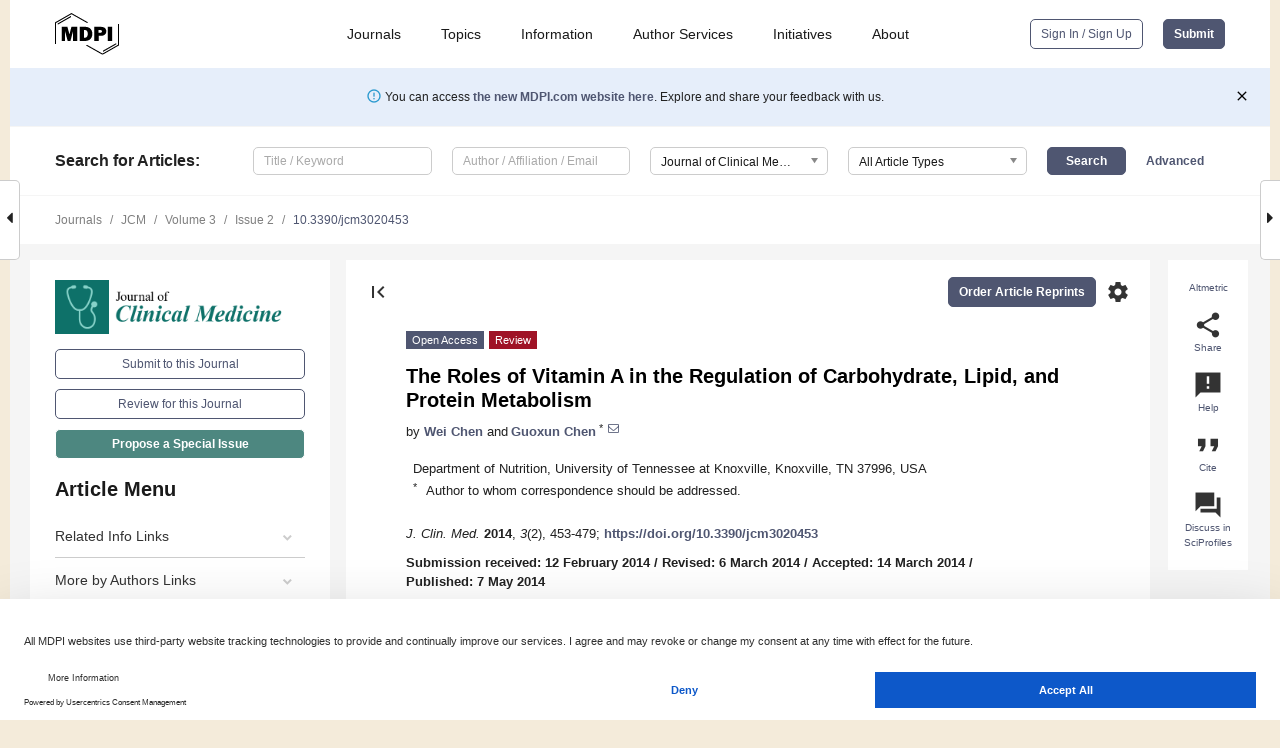

--- FILE ---
content_type: text/html; charset=UTF-8
request_url: https://www.mdpi.com/2077-0383/3/2/453
body_size: 103692
content:


<!DOCTYPE html>
<html lang="en" xmlns:og="http://ogp.me/ns#" xmlns:fb="https://www.facebook.com/2008/fbml">
    <head>
        <meta charset="utf-8">
        <meta http-equiv="X-UA-Compatible" content="IE=edge,chrome=1">
        <meta content="mdpi" name="sso-service" />
                             <meta content="width=device-width, initial-scale=1.0" name="viewport" />        
                <title>The Roles of Vitamin A in the Regulation of Carbohydrate, Lipid, and Protein Metabolism</title><link rel="stylesheet" href="https://pub.mdpi-res.com/assets/css/font-awesome.min.css?eb190a3a77e5e1ee?1768564054">
        <link rel="stylesheet" href="https://pub.mdpi-res.com/assets/css/jquery.multiselect.css?f56c135cbf4d1483?1768564054">
        <link rel="stylesheet" href="https://pub.mdpi-res.com/assets/css/chosen.min.css?d7ca5ca9441ef9e1?1768564054">

                    <link rel="stylesheet" href="https://pub.mdpi-res.com/assets/css/main2.css?811c15039ec4533e?1768564054">
        
                <link rel="mask-icon" href="https://pub.mdpi-res.com/img/mask-icon-128.svg?c1c7eca266cd7013?1768564054" color="#4f5671">
        <link rel="apple-touch-icon" sizes="180x180" href="https://pub.mdpi-res.com/icon/apple-touch-icon-180x180.png?1768564054">
        <link rel="apple-touch-icon" sizes="152x152" href="https://pub.mdpi-res.com/icon/apple-touch-icon-152x152.png?1768564054">
        <link rel="apple-touch-icon" sizes="144x144" href="https://pub.mdpi-res.com/icon/apple-touch-icon-144x144.png?1768564054">
        <link rel="apple-touch-icon" sizes="120x120" href="https://pub.mdpi-res.com/icon/apple-touch-icon-120x120.png?1768564054">
        <link rel="apple-touch-icon" sizes="114x114" href="https://pub.mdpi-res.com/icon/apple-touch-icon-114x114.png?1768564054">
        <link rel="apple-touch-icon" sizes="76x76"   href="https://pub.mdpi-res.com/icon/apple-touch-icon-76x76.png?1768564054">
        <link rel="apple-touch-icon" sizes="72x72"   href="https://pub.mdpi-res.com/icon/apple-touch-icon-72x72.png?1768564054">
        <link rel="apple-touch-icon" sizes="57x57"   href="https://pub.mdpi-res.com/icon/apple-touch-icon-57x57.png?1768564054">
        <link rel="apple-touch-icon"                 href="https://pub.mdpi-res.com/icon/apple-touch-icon-57x57.png?1768564054">
        <link rel="apple-touch-icon-precomposed"     href="https://pub.mdpi-res.com/icon/apple-touch-icon-57x57.png?1768564054">
                        <link rel="manifest" href="/manifest.json">
        <meta name="theme-color" content="#ffffff">
        <meta name="application-name" content="&nbsp;"/>

            <link rel="apple-touch-startup-image" href="https://pub.mdpi-res.com/img/journals/jcm-logo-sq.png?75cc1f0d954f5bf9">
    <link rel="apple-touch-icon" href="https://pub.mdpi-res.com/img/journals/jcm-logo-sq.png?75cc1f0d954f5bf9">
    <meta name="msapplication-TileImage" content="https://pub.mdpi-res.com/img/journals/jcm-logo-sq.png?75cc1f0d954f5bf9">

            <link rel="stylesheet" href="https://pub.mdpi-res.com/assets/css/jquery-ui-1.10.4.custom.min.css?80647d88647bf347?1768564054">
    <link rel="stylesheet" href="https://pub.mdpi-res.com/assets/css/magnific-popup.min.css?04d343e036f8eecd?1768564054">
    <link rel="stylesheet" href="https://pub.mdpi-res.com/assets/css/xml2html/article-html.css?b5ed6c65b8b7ceb9?1768564054">
            
    <style>

h2, #abstract .related_suggestion_title {
    }

.batch_articles a {
    color: #000;
}

    a, .batch_articles .authors a, a:focus, a:hover, a:active, .batch_articles a:focus, .batch_articles a:hover, li.side-menu-li a {
            }

    span.label a {
        color: #fff;
    }

    #main-content a.title-link:hover,
    #main-content a.title-link:focus,
    #main-content div.generic-item a.title-link:hover,
    #main-content div.generic-item a.title-link:focus {
            }

    #main-content #middle-column .generic-item.article-item a.title-link:hover,
    #main-content #middle-column .generic-item.article-item a.title-link:focus {
            }

    .art-authors a.toEncode {
        color: #333;
        font-weight: 700;
    }

    #main-content #middle-column ul li::before {
            }

    .accordion-navigation.active a.accordion__title,
    .accordion-navigation.active a.accordion__title::after {
            }

    .accordion-navigation li:hover::before,
    .accordion-navigation li:hover a,
    .accordion-navigation li:focus a {
            }

    .relative-size-container .relative-size-image .relative-size {
            }

    .middle-column__help__fixed a:hover i,
            }

    input[type="checkbox"]:checked:after {
            }

    input[type="checkbox"]:not(:disabled):hover:before {
            }

    #main-content .bolded-text {
            }


#main-content .hypothesis-count-container {
    }

#main-content .hypothesis-count-container:before {
    }

.full-size-menu ul li.menu-item .dropdown-wrapper {
    }

.full-size-menu ul li.menu-item > a.open::after {
    }

#title-story .title-story-orbit .orbit-caption {
    #background: url('/img/design/000000_background.png') !important;
    background: url('/img/design/ffffff_background.png') !important;
    color: rgb(51, 51, 51) !important;
}

#main-content .content__container__orbit {
    background-color: #000 !important;
}

#main-content .content__container__journal {
        color: #fff;
}

.html-article-menu .row span {
    }

.html-article-menu .row span.active {
    }

.accordion-navigation__journal .side-menu-li.active::before,
.accordion-navigation__journal .side-menu-li.active a {
    color: rgba(18,95,86,0.75) !important;
    font-weight: 700;
}

.accordion-navigation__journal .side-menu-li:hover::before ,
.accordion-navigation__journal .side-menu-li:hover a {
    color: rgba(18,95,86,0.75) !important;
    }

.side-menu-ul li.active a, .side-menu-ul li.active, .side-menu-ul li.active::before {
    color: rgba(18,95,86,0.75) !important;
}

.side-menu-ul li.active a {
    }

.result-selected, .active-result.highlighted, .active-result:hover,
.result-selected, .active-result.highlighted, .active-result:focus {
        }

.search-container.search-container__default-scheme {
    }

nav.tab-bar .open-small-search.active:after {
    }

.search-container.search-container__default-scheme .custom-accordion-for-small-screen-link::after {
    color: #fff;
}

@media only screen and (max-width: 50em) {
    #main-content .content__container.journal-info {
        color: #fff;
            }

    #main-content .content__container.journal-info a {
        color: #fff;
    }
} 

.button.button--color {
        }

.button.button--color:hover,
.button.button--color:focus {
            }

.button.button--color-journal {
    position: relative;
    background-color: rgba(18,95,86,0.75);
    border-color: #fff;
    color: #fff !important;
}

.button.button--color-journal:hover::before {
    content: '';
    position: absolute;
    top: 0;
    left: 0;
    height: 100%;
    width: 100%;
    background-color: #ffffff;
    opacity: 0.2;
}

.button.button--color-journal:visited,
.button.button--color-journal:hover,
.button.button--color-journal:focus {
    background-color: rgba(18,95,86,0.75);
    border-color: #fff;
    color: #fff !important;
}

.button.button--color path {
    }

.button.button--color:hover path {
    fill: #fff;
}

#main-content #search-refinements .ui-slider-horizontal .ui-slider-range {
    }

.breadcrumb__element:last-of-type a {
    }

#main-header {
    }

#full-size-menu .top-bar, #full-size-menu li.menu-item span.user-email {
    }

.top-bar-section li:not(.has-form) a:not(.button) {
    }

#full-size-menu li.menu-item .dropdown-wrapper li a:hover {
    }

#full-size-menu li.menu-item a:hover, #full-size-menu li.menu.item a:focus, nav.tab-bar a:hover {
    }
#full-size-menu li.menu.item a:active, #full-size-menu li.menu.item a.active {
    }

#full-size-menu li.menu-item a.open-mega-menu.active, #full-size-menu li.menu-item div.mega-menu, a.open-mega-menu.active {
        }

#full-size-menu li.menu-item div.mega-menu li, #full-size-menu li.menu-item div.mega-menu a {
            border-color: #9a9a9a;
}

div.type-section h2 {
                font-size: 20px;
    line-height: 26px;
    font-weight: 300;
}

div.type-section h3 {
    margin-left: 15px;
    margin-bottom: 0px;
    font-weight: 300;
}

.journal-tabs .tab-title.active a {
            }

</style>
    <link rel="stylesheet" href="https://pub.mdpi-res.com/assets/css/slick.css?f38b2db10e01b157?1768564054">

                
    <meta name="title" content="The Roles of Vitamin A in the Regulation of Carbohydrate, Lipid, and Protein Metabolism">
    <meta name="description" content="Currently, two-thirds of American adults are overweight or obese. This high prevalence of overweight/obesity negatively affects the health of the population, as obese individuals tend to develop several chronic diseases, such as type 2 diabetes and cardiovascular diseases. Due to obesity’s impact on health, medical costs, and longevity, the rise in the number of obese people has become a public health concern. Both genetic and environmental/dietary factors play a role in the development of metabolic diseases. Intuitively, it seems to be obvious to link over-nutrition to the development of obesity and other metabolic diseases. However, the underlying mechanisms are still unclear. Dietary nutrients not only provide energy derived from macronutrients, but also factors such as micronutrients with regulatory roles. How micronutrients, such as vitamin A (VA; retinol), regulate macronutrient homeostasis is still an ongoing research topic. As an essential micronutrient, VA plays a key role in the general health of an individual. This review summarizes recent research progress regarding VA’s role in carbohydrate, lipid, and protein metabolism. Due to the large amount of information regarding VA functions, this review focusses on metabolism in metabolic active organs and tissues. Additionally, some perspectives for future studies will be provided." >
    <link rel="image_src" href="https://pub.mdpi-res.com/img/journals/jcm-logo.png?75cc1f0d954f5bf9" >
    <meta name="dc.title" content="The Roles of Vitamin A in the Regulation of Carbohydrate, Lipid, and Protein Metabolism">

    <meta name="dc.creator" content="Wei Chen">
    <meta name="dc.creator" content="Guoxun Chen">
    
    <meta name="dc.type" content="Review">
    <meta name="dc.source" content="Journal of Clinical Medicine 2014, Vol. 3, Pages 453-479">
    <meta name="dc.date" content="2014-05-07">
    <meta name ="dc.identifier" content="10.3390/jcm3020453">
    
    <meta name="dc.publisher" content="Multidisciplinary Digital Publishing Institute">
    <meta name="dc.rights" content="http://creativecommons.org/licenses/by/3.0/">
    <meta name="dc.format" content="application/pdf" >
    <meta name="dc.language" content="en" >
    <meta name="dc.description" content="Currently, two-thirds of American adults are overweight or obese. This high prevalence of overweight/obesity negatively affects the health of the population, as obese individuals tend to develop several chronic diseases, such as type 2 diabetes and cardiovascular diseases. Due to obesity’s impact on health, medical costs, and longevity, the rise in the number of obese people has become a public health concern. Both genetic and environmental/dietary factors play a role in the development of metabolic diseases. Intuitively, it seems to be obvious to link over-nutrition to the development of obesity and other metabolic diseases. However, the underlying mechanisms are still unclear. Dietary nutrients not only provide energy derived from macronutrients, but also factors such as micronutrients with regulatory roles. How micronutrients, such as vitamin A (VA; retinol), regulate macronutrient homeostasis is still an ongoing research topic. As an essential micronutrient, VA plays a key role in the general health of an individual. This review summarizes recent research progress regarding VA’s role in carbohydrate, lipid, and protein metabolism. Due to the large amount of information regarding VA functions, this review focusses on metabolism in metabolic active organs and tissues. Additionally, some perspectives for future studies will be provided." >

    <meta name="dc.subject" content="vitamin A" >
    <meta name="dc.subject" content="glucose metabolism" >
    <meta name="dc.subject" content="lipid metabolism" >
    <meta name="dc.subject" content="protein metabolism" >
    <meta name="dc.subject" content="metabolic diseases" >
    
    <meta name ="prism.issn" content="2077-0383">
    <meta name ="prism.publicationName" content="Journal of Clinical Medicine">
    <meta name ="prism.publicationDate" content="2014-05-07">
    <meta name ="prism.section" content="Review" >

            <meta name ="prism.volume" content="3">
        <meta name ="prism.number" content="2">
        <meta name ="prism.startingPage" content="453" >

        <meta name ="prism.endingPage" content="479" >
            
    <meta name="citation_issn" content="2077-0383">
    <meta name="citation_journal_title" content="Journal of Clinical Medicine">
    <meta name="citation_publisher" content="Multidisciplinary Digital Publishing Institute">
    <meta name="citation_title" content="The Roles of Vitamin A in the Regulation of Carbohydrate, Lipid, and Protein Metabolism">
    <meta name="citation_publication_date" content="2014/6">
    <meta name="citation_online_date" content="2014/05/07">

            <meta name="citation_volume" content="3">
        <meta name="citation_issue" content="2">
        <meta name="citation_firstpage" content="453">

        <meta name ="citation_lastpage" content="479" >
            
    <meta name="citation_author" content="Chen, Wei">
    <meta name="citation_author" content="Chen, Guoxun">
    
    <meta name="citation_doi" content="10.3390/jcm3020453">
    
    <meta name="citation_id" content="mdpi-jcm3020453">
    <meta name="citation_abstract_html_url" content="https://www.mdpi.com/2077-0383/3/2/453">

    <meta name="citation_pdf_url" content="https://www.mdpi.com/2077-0383/3/2/453/pdf?version=1399453162">
    <link rel="alternate" type="application/pdf" title="PDF Full-Text" href="https://www.mdpi.com/2077-0383/3/2/453/pdf?version=1399453162">
    <meta name="fulltext_pdf" content="https://www.mdpi.com/2077-0383/3/2/453/pdf?version=1399453162">
    
    <meta name="citation_fulltext_html_url" content="https://www.mdpi.com/2077-0383/3/2/453/htm">
    <link rel="alternate" type="text/html" title="HTML Full-Text" href="https://www.mdpi.com/2077-0383/3/2/453/htm">
    <meta name="fulltext_html" content="https://www.mdpi.com/2077-0383/3/2/453/htm">
    
    <link rel="alternate" type="text/xml" title="XML Full-Text" href="https://www.mdpi.com/2077-0383/3/2/453/xml">
    <meta name="fulltext_xml" content="https://www.mdpi.com/2077-0383/3/2/453/xml">
    <meta name="citation_xml_url" content="https://www.mdpi.com/2077-0383/3/2/453/xml">
    
    <meta name="twitter:card" content="summary" />
    <meta name="twitter:site" content="@MDPIOpenAccess" />
    <meta name="twitter:image" content="https://pub.mdpi-res.com/img/journals/jcm-logo-social.png?75cc1f0d954f5bf9" />

    <meta property="fb:app_id" content="131189377574"/>
    <meta property="og:site_name" content="MDPI"/>
    <meta property="og:type" content="article"/>
    <meta property="og:url" content="https://www.mdpi.com/2077-0383/3/2/453" />
    <meta property="og:title" content="The Roles of Vitamin A in the Regulation of Carbohydrate, Lipid, and Protein Metabolism" />
    <meta property="og:description" content="Currently, two-thirds of American adults are overweight or obese. This high prevalence of overweight/obesity negatively affects the health of the population, as obese individuals tend to develop several chronic diseases, such as type 2 diabetes and cardiovascular diseases. Due to obesity’s impact on health, medical costs, and longevity, the rise in the number of obese people has become a public health concern. Both genetic and environmental/dietary factors play a role in the development of metabolic diseases. Intuitively, it seems to be obvious to link over-nutrition to the development of obesity and other metabolic diseases. However, the underlying mechanisms are still unclear. Dietary nutrients not only provide energy derived from macronutrients, but also factors such as micronutrients with regulatory roles. How micronutrients, such as vitamin A (VA; retinol), regulate macronutrient homeostasis is still an ongoing research topic. As an essential micronutrient, VA plays a key role in the general health of an individual. This review summarizes recent research progress regarding VA’s role in carbohydrate, lipid, and protein metabolism. Due to the large amount of information regarding VA functions, this review focusses on metabolism in metabolic active organs and tissues. Additionally, some perspectives for future studies will be provided." />
    <meta property="og:image" content="https://pub.mdpi-res.com/jcm/jcm-03-00453/article_deploy/html/images/jcm-03-00453-ag-550.jpg?1580976351" />
                <link rel="alternate" type="application/rss+xml" title="MDPI Publishing - Latest articles" href="https://www.mdpi.com/rss">
                
        <meta name="google-site-verification" content="PxTlsg7z2S00aHroktQd57fxygEjMiNHydKn3txhvwY">
        <meta name="facebook-domain-verification" content="mcoq8dtq6sb2hf7z29j8w515jjoof7" />

                <script id="usercentrics-cmp" src="https://web.cmp.usercentrics.eu/ui/loader.js" data-ruleset-id="PbAnaGk92sB5Cc" async></script>
        
        <!--[if lt IE 9]>
            <script>var browserIe8 = true;</script>
            <link rel="stylesheet" href="https://pub.mdpi-res.com/assets/css/ie8foundationfix.css?50273beac949cbf0?1768564054">
            <script src="//html5shiv.googlecode.com/svn/trunk/html5.js"></script>
            <script src="//cdnjs.cloudflare.com/ajax/libs/html5shiv/3.6.2/html5shiv.js"></script>
            <script src="//s3.amazonaws.com/nwapi/nwmatcher/nwmatcher-1.2.5-min.js"></script>
            <script src="//html5base.googlecode.com/svn-history/r38/trunk/js/selectivizr-1.0.3b.js"></script>
            <script src="//cdnjs.cloudflare.com/ajax/libs/respond.js/1.1.0/respond.min.js"></script>
            <script src="https://pub.mdpi-res.com/assets/js/ie8/ie8patch.js?9e1d3c689a0471df?1768564054"></script>
            <script src="https://pub.mdpi-res.com/assets/js/ie8/rem.min.js?94b62787dcd6d2f2?1768564054"></script>            
                                                        <![endif]-->

                    <script>
                window.dataLayer = window.dataLayer || [];
                function gtag() { dataLayer.push(arguments); }
                gtag('consent', 'default', {
                    'ad_user_data': 'denied',
                    'ad_personalization': 'denied',
                    'ad_storage': 'denied',
                    'analytics_storage': 'denied',
                    'wait_for_update': 500,
                });
                dataLayer.push({'gtm.start': new Date().getTime(), 'event': 'gtm.js'});

                            </script>

            <script>
                (function(w,d,s,l,i){w[l]=w[l]||[];w[l].push({'gtm.start':
                new Date().getTime(),event:'gtm.js'});var f=d.getElementsByTagName(s)[0],
                j=d.createElement(s),dl=l!='dataLayer'?'&l='+l:'';j.async=true;j.src=
                'https://www.googletagmanager.com/gtm.js?id='+i+dl;f.parentNode.insertBefore(j,f);
                })(window,document,'script','dataLayer','GTM-WPK7SW5');
            </script>

                        
                              <script>!function(e){var n="https://s.go-mpulse.net/boomerang/";if("True"=="True")e.BOOMR_config=e.BOOMR_config||{},e.BOOMR_config.PageParams=e.BOOMR_config.PageParams||{},e.BOOMR_config.PageParams.pci=!0,n="https://s2.go-mpulse.net/boomerang/";if(window.BOOMR_API_key="4MGA4-E5JH8-79LAG-STF7X-79Z92",function(){function e(){if(!o){var e=document.createElement("script");e.id="boomr-scr-as",e.src=window.BOOMR.url,e.async=!0,i.parentNode.appendChild(e),o=!0}}function t(e){o=!0;var n,t,a,r,d=document,O=window;if(window.BOOMR.snippetMethod=e?"if":"i",t=function(e,n){var t=d.createElement("script");t.id=n||"boomr-if-as",t.src=window.BOOMR.url,BOOMR_lstart=(new Date).getTime(),e=e||d.body,e.appendChild(t)},!window.addEventListener&&window.attachEvent&&navigator.userAgent.match(/MSIE [67]\./))return window.BOOMR.snippetMethod="s",void t(i.parentNode,"boomr-async");a=document.createElement("IFRAME"),a.src="about:blank",a.title="",a.role="presentation",a.loading="eager",r=(a.frameElement||a).style,r.width=0,r.height=0,r.border=0,r.display="none",i.parentNode.appendChild(a);try{O=a.contentWindow,d=O.document.open()}catch(_){n=document.domain,a.src="javascript:var d=document.open();d.domain='"+n+"';void(0);",O=a.contentWindow,d=O.document.open()}if(n)d._boomrl=function(){this.domain=n,t()},d.write("<bo"+"dy onload='document._boomrl();'>");else if(O._boomrl=function(){t()},O.addEventListener)O.addEventListener("load",O._boomrl,!1);else if(O.attachEvent)O.attachEvent("onload",O._boomrl);d.close()}function a(e){window.BOOMR_onload=e&&e.timeStamp||(new Date).getTime()}if(!window.BOOMR||!window.BOOMR.version&&!window.BOOMR.snippetExecuted){window.BOOMR=window.BOOMR||{},window.BOOMR.snippetStart=(new Date).getTime(),window.BOOMR.snippetExecuted=!0,window.BOOMR.snippetVersion=12,window.BOOMR.url=n+"4MGA4-E5JH8-79LAG-STF7X-79Z92";var i=document.currentScript||document.getElementsByTagName("script")[0],o=!1,r=document.createElement("link");if(r.relList&&"function"==typeof r.relList.supports&&r.relList.supports("preload")&&"as"in r)window.BOOMR.snippetMethod="p",r.href=window.BOOMR.url,r.rel="preload",r.as="script",r.addEventListener("load",e),r.addEventListener("error",function(){t(!0)}),setTimeout(function(){if(!o)t(!0)},3e3),BOOMR_lstart=(new Date).getTime(),i.parentNode.appendChild(r);else t(!1);if(window.addEventListener)window.addEventListener("load",a,!1);else if(window.attachEvent)window.attachEvent("onload",a)}}(),"".length>0)if(e&&"performance"in e&&e.performance&&"function"==typeof e.performance.setResourceTimingBufferSize)e.performance.setResourceTimingBufferSize();!function(){if(BOOMR=e.BOOMR||{},BOOMR.plugins=BOOMR.plugins||{},!BOOMR.plugins.AK){var n=""=="true"?1:0,t="",a="clokswqxfuxm42lofs7q-f-5c0c93183-clientnsv4-s.akamaihd.net",i="false"=="true"?2:1,o={"ak.v":"39","ak.cp":"1774948","ak.ai":parseInt("1155516",10),"ak.ol":"0","ak.cr":9,"ak.ipv":4,"ak.proto":"h2","ak.rid":"c86f9a86","ak.r":47370,"ak.a2":n,"ak.m":"dscb","ak.n":"essl","ak.bpcip":"18.220.169.0","ak.cport":48738,"ak.gh":"23.208.24.78","ak.quicv":"","ak.tlsv":"tls1.3","ak.0rtt":"","ak.0rtt.ed":"","ak.csrc":"-","ak.acc":"","ak.t":"1768828095","ak.ak":"hOBiQwZUYzCg5VSAfCLimQ==8XkQDVIgi4OHYU2sfrXSxbsMcb6IkW2kdoi5yU+sjTlycbZwoxyOpkmT2HphIh4GXYQGshqFudHHhCImfljNK7r03K5J628cS96nOvq4S4gYNDpBcxMs7VPNz014XnFo0QJYZgoj6yVv63ysV4LOIPzoKV47HvV2i8ih+I6+wVnU3ZoHoalh/SNd8x4Af1O0xqPmN2/s1lwojgLm0YMy/iQhKN4N7tol0P0sLQdeAE4NS71B4WIw5ooLCN15Hq393Dmiprbs/YfgZSF52M8DoIAQtqLWefzbdMFPV0I7P0jrGia4Z7qZDLIhdr/rHfrOkuD5DHMiBy66TFsoWuvT5Z6mVG2ThesEdU9l+OD+jnYmtoUzCQc0GBzyQPDk3Ncig+19EP+RfseCMFeY2yrXwZq//ZNHc/VHTgTVKFi8GAo=","ak.pv":"21","ak.dpoabenc":"","ak.tf":i};if(""!==t)o["ak.ruds"]=t;var r={i:!1,av:function(n){var t="http.initiator";if(n&&(!n[t]||"spa_hard"===n[t]))o["ak.feo"]=void 0!==e.aFeoApplied?1:0,BOOMR.addVar(o)},rv:function(){var e=["ak.bpcip","ak.cport","ak.cr","ak.csrc","ak.gh","ak.ipv","ak.m","ak.n","ak.ol","ak.proto","ak.quicv","ak.tlsv","ak.0rtt","ak.0rtt.ed","ak.r","ak.acc","ak.t","ak.tf"];BOOMR.removeVar(e)}};BOOMR.plugins.AK={akVars:o,akDNSPreFetchDomain:a,init:function(){if(!r.i){var e=BOOMR.subscribe;e("before_beacon",r.av,null,null),e("onbeacon",r.rv,null,null),r.i=!0}return this},is_complete:function(){return!0}}}}()}(window);</script></head>

    <body>
         
                		        	        		        	
		<div class="direction direction_right" id="small_right" style="border-right-width: 0px; padding:0;">
        <i class="fa fa-caret-right fa-2x"></i>
    </div>

	<div class="big_direction direction_right" id="big_right" style="border-right-width: 0px;">
				<div style="text-align: right;">
									Next Article in Journal<br>
				<div><a href="/2077-0383/3/2/480">First Trimester Aneuploidy Screening Markers in Women with Pre-Gestational Diabetes Mellitus</a></div>
					 			 		Next Article in Special Issue<br>
		 		<div><a href="/2077-0383/3/2/566">Molecular Mechanisms of Retinoid Receptors in  Diabetes-Induced Cardiac Remodeling</a></div>
		 		 		 	</div>
	</div>
	
		<div class="direction" id="small_left" style="border-left-width: 0px">
        <i class="fa fa-caret-left fa-2x"></i>
    </div>
	<div class="big_direction" id="big_left" style="border-left-width: 0px;">
				<div>
									Previous Article in Journal<br>
				<div><a href="/2077-0383/3/2/440">The Role of RNAs and microRNAs in Non-Invasive  Prenatal Diagnosis</a></div>
					 			 		Previous Article in Special Issue<br>
		 		<div><a href="/2077-0383/3/1/323">The Impacts of Obesity and Metabolic Abnormality on Carotid Intima-Media Thickness and Non-Alcoholic Fatty Liver Disease in Children from an Inland Chinese City</a></div>
		 			 	 	</div>
	</div>
	    <div style="clear: both;"></div>

                    
<div id="menuModal" class="reveal-modal reveal-modal-new reveal-modal-menu" aria-hidden="true" data-reveal role="dialog">
    <div class="menu-container">
        <div class="UI_NavMenu">
            


<div class="content__container " >
    <div class="custom-accordion-for-small-screen-link " >
                            <h2>Journals</h2>
                    </div>

    <div class="target-item custom-accordion-for-small-screen-content show-for-medium-up">
                            <div class="menu-container__links">
                        <div style="width: 100%; float: left;">
                            <a href="/about/journals">Active Journals</a>
                            <a href="/about/journalfinder">Find a Journal</a>
                            <a href="/about/journals/proposal">Journal Proposal</a>
                            <a href="/about/proceedings">Proceedings Series</a>
                        </div>
                    </div>
                    </div>
</div>

            <a href="/topics">
                <h2>Topics</h2>
            </a>

            


<div class="content__container " >
    <div class="custom-accordion-for-small-screen-link " >
                            <h2>Information</h2>
                    </div>

    <div class="target-item custom-accordion-for-small-screen-content show-for-medium-up">
                            <div class="menu-container__links">
                        <div style="width: 100%; max-width: 200px; float: left;">
                            <a href="/authors">For Authors</a>
                            <a href="/reviewers">For Reviewers</a>
                            <a href="/editors">For Editors</a>
                            <a href="/librarians">For Librarians</a>
                            <a href="/publishing_services">For Publishers</a>
                            <a href="/societies">For Societies</a>
                            <a href="/conference_organizers">For Conference Organizers</a>
                        </div>
                        <div style="width: 100%; max-width: 250px; float: left;">
                            <a href="/openaccess">Open Access Policy</a>
                            <a href="/ioap">Institutional Open Access Program</a>
                            <a href="/special_issues_guidelines">Special Issues Guidelines</a>
                            <a href="/editorial_process">Editorial Process</a>
                            <a href="/ethics">Research and Publication Ethics</a>
                            <a href="/apc">Article Processing Charges</a>
                            <a href="/awards">Awards</a>
                            <a href="/testimonials">Testimonials</a>
                        </div>
                    </div>
                    </div>
</div>

            <a href="/authors/english">
                <h2>Author Services</h2>
            </a>

            


<div class="content__container " >
    <div class="custom-accordion-for-small-screen-link " >
                            <h2>Initiatives</h2>
                    </div>

    <div class="target-item custom-accordion-for-small-screen-content show-for-medium-up">
                            <div class="menu-container__links">
                        <div style="width: 100%; float: left;">
                            <a href="https://sciforum.net" target="_blank" rel="noopener noreferrer">Sciforum</a>
                            <a href="https://www.mdpi.com/books" target="_blank" rel="noopener noreferrer">MDPI Books</a>
                            <a href="https://www.preprints.org" target="_blank" rel="noopener noreferrer">Preprints.org</a>
                            <a href="https://www.scilit.com" target="_blank" rel="noopener noreferrer">Scilit</a>
                            <a href="https://sciprofiles.com" target="_blank" rel="noopener noreferrer">SciProfiles</a>
                            <a href="https://encyclopedia.pub" target="_blank" rel="noopener noreferrer">Encyclopedia</a>
                            <a href="https://jams.pub" target="_blank" rel="noopener noreferrer">JAMS</a>
                            <a href="/about/proceedings">Proceedings Series</a>
                        </div>
                    </div>
                    </div>
</div>

            


<div class="content__container " >
    <div class="custom-accordion-for-small-screen-link " >
                            <h2>About</h2>
                    </div>

    <div class="target-item custom-accordion-for-small-screen-content show-for-medium-up">
                            <div class="menu-container__links">
                        <div style="width: 100%; float: left;">
                            <a href="/about">Overview</a>
                            <a href="/about/contact">Contact</a>
                            <a href="https://careers.mdpi.com" target="_blank" rel="noopener noreferrer">Careers</a>
                            <a href="/about/announcements">News</a>
                            <a href="/about/press">Press</a>
                            <a href="http://blog.mdpi.com/" target="_blank" rel="noopener noreferrer">Blog</a>
                        </div>
                    </div>
                    </div>
</div>
        </div>

        <div class="menu-container__buttons">
                            <a class="button UA_SignInUpButton" href="/user/login">Sign In / Sign Up</a>
                    </div>
    </div>
</div>

                
<div id="captchaModal" class="reveal-modal reveal-modal-new reveal-modal-new--small" data-reveal aria-label="Captcha" aria-hidden="true" role="dialog"></div>
        
<div id="actionDisabledModal" class="reveal-modal" data-reveal aria-labelledby="actionDisableModalTitle" aria-hidden="true" role="dialog" style="width: 300px;">
    <h2 id="actionDisableModalTitle">Notice</h2>
    <form action="/email/captcha" method="post" id="emailCaptchaForm">
        <div class="row">
            <div id="js-action-disabled-modal-text" class="small-12 columns">
            </div>
            
            <div id="js-action-disabled-modal-submit" class="small-12 columns" style="margin-top: 10px; display: none;">
                You can make submissions to other journals 
                <a href="https://susy.mdpi.com/user/manuscripts/upload">here</a>.
            </div>
        </div>
    </form>
    <a class="close-reveal-modal" aria-label="Close">
        <i class="material-icons">clear</i>
    </a>
</div>
        
<div id="rssNotificationModal" class="reveal-modal reveal-modal-new" data-reveal aria-labelledby="rssNotificationModalTitle" aria-hidden="true" role="dialog">
    <div class="row">
        <div class="small-12 columns">
            <h2 id="rssNotificationModalTitle">Notice</h2>
            <p>
                You are accessing a machine-readable page. In order to be human-readable, please install an RSS reader.
            </p>
        </div>
    </div>
    <div class="row">
        <div class="small-12 columns">
            <a class="button button--color js-rss-notification-confirm">Continue</a>
            <a class="button button--grey" onclick="$(this).closest('.reveal-modal').find('.close-reveal-modal').click(); return false;">Cancel</a>
        </div>
    </div>
    <a class="close-reveal-modal" aria-label="Close">
        <i class="material-icons">clear</i>
    </a>
</div>
        
<div id="drop-article-label-openaccess" class="f-dropdown medium" data-dropdown-content aria-hidden="true" tabindex="-1">
    <p>
        All articles published by MDPI are made immediately available worldwide under an open access license. No special 
        permission is required to reuse all or part of the article published by MDPI, including figures and tables. For 
        articles published under an open access Creative Common CC BY license, any part of the article may be reused without 
        permission provided that the original article is clearly cited. For more information, please refer to
        <a href="https://www.mdpi.com/openaccess">https://www.mdpi.com/openaccess</a>.
    </p>
</div>

<div id="drop-article-label-feature" class="f-dropdown medium" data-dropdown-content aria-hidden="true" tabindex="-1">
    <p>
        Feature papers represent the most advanced research with significant potential for high impact in the field. A Feature 
        Paper should be a substantial original Article that involves several techniques or approaches, provides an outlook for 
        future research directions and describes possible research applications.
    </p>

    <p>
        Feature papers are submitted upon individual invitation or recommendation by the scientific editors and must receive 
        positive feedback from the reviewers.
    </p>
</div>

<div id="drop-article-label-choice" class="f-dropdown medium" data-dropdown-content aria-hidden="true" tabindex="-1">
    <p>
        Editor’s Choice articles are based on recommendations by the scientific editors of MDPI journals from around the world. 
        Editors select a small number of articles recently published in the journal that they believe will be particularly 
        interesting to readers, or important in the respective research area. The aim is to provide a snapshot of some of the 
        most exciting work published in the various research areas of the journal.

        <div style="margin-top: -10px;">
            <div id="drop-article-label-choice-journal-link" style="display: none; margin-top: -10px; padding-top: 10px;">
            </div>
        </div>
    </p>
</div>

<div id="drop-article-label-resubmission" class="f-dropdown medium" data-dropdown-content aria-hidden="true" tabindex="-1">
    <p>
        Original Submission Date Received: <span id="drop-article-label-resubmission-date"></span>.
    </p>
</div>

                <div id="container">
                        
                <noscript>
                    <div id="no-javascript">
                        You seem to have javascript disabled. Please note that many of the page functionalities won't work as expected without javascript enabled.
                    </div>
                </noscript>

                <div class="fixed">
                    <nav class="tab-bar show-for-medium-down">
                        <div class="row full-width collapse">
                            <div class="medium-3 small-4 columns">
                                <a href="/">
                                    <img class="full-size-menu__mdpi-logo" src="https://pub.mdpi-res.com/img/design/mdpi-pub-logo-black-small1.svg?da3a8dcae975a41c?1768564054" style="width: 64px;" title="MDPI Open Access Journals">
                                </a>
                            </div>
                            <div class="medium-3 small-4 columns right-aligned">
                                <div class="show-for-medium-down">
                                    <a href="#" style="display: none;">
                                        <i class="material-icons" onclick="$('#menuModal').foundation('reveal', 'close'); return false;">clear</i>
                                    </a>

                                    <a class="js-toggle-desktop-layout-link" title="Toggle desktop layout" style="display: none;" href="/toggle_desktop_layout_cookie">
                                        <i class="material-icons">zoom_out_map</i>
                                    </a>

                                                                            <a href="#" class="js-open-small-search open-small-search">
                                            <i class="material-icons show-for-small only">search</i>
                                        </a>
                                    
                                    <a title="MDPI main page" class="js-open-menu" data-reveal-id="menuModal" href="#">
                                        <i class="material-icons">menu</i>
                                    </a>
                                </div>
                            </div>
                        </div>
                    </nav>                       	
                </div>
                
                <section class="main-section">
                    <header>
                        <div class="full-size-menu show-for-large-up">
                             
                                <div class="row full-width">
                                                                        <div class="large-1 columns">
                                        <a href="/">
                                            <img class="full-size-menu__mdpi-logo" src="https://pub.mdpi-res.com/img/design/mdpi-pub-logo-black-small1.svg?da3a8dcae975a41c?1768564054" title="MDPI Open Access Journals">
                                        </a>
                                    </div>

                                                                        <div class="large-8 columns text-right UI_NavMenu">
                                        <ul>
                                            <li class="menu-item"> 
                                                <a href="/about/journals" data-dropdown="journals-dropdown" aria-controls="journals-dropdown" aria-expanded="false" data-options="is_hover: true; hover_timeout: 200">Journals</a>

                                                <ul id="journals-dropdown" class="f-dropdown dropdown-wrapper dropdown-wrapper__small" data-dropdown-content aria-hidden="true" tabindex="-1">
                                                    <li>
                                                        <div class="row">
                                                            <div class="small-12 columns">
                                                                <ul>
                                                                    <li>
                                                                        <a href="/about/journals">
                                                                            Active Journals
                                                                        </a>
                                                                    </li>
                                                                    <li>
                                                                        <a href="/about/journalfinder">
                                                                            Find a Journal
                                                                        </a>
                                                                    </li>
                                                                    <li>
                                                                        <a href="/about/journals/proposal">
                                                                            Journal Proposal
                                                                        </a>
                                                                    </li>
                                                                    <li>
                                                                        <a href="/about/proceedings">
                                                                            Proceedings Series
                                                                        </a>
                                                                    </li>
                                                                </ul>
                                                            </div>
                                                        </div>
                                                    </li>
                                                </ul>
                                            </li>

                                            <li class="menu-item"> 
                                                <a href="/topics">Topics</a>
                                            </li>

                                            <li class="menu-item"> 
                                                <a href="/authors" data-dropdown="information-dropdown" aria-controls="information-dropdown" aria-expanded="false" data-options="is_hover:true; hover_timeout:200">Information</a>

                                                <ul id="information-dropdown" class="f-dropdown dropdown-wrapper" data-dropdown-content aria-hidden="true" tabindex="-1">
                                                    <li>
                                                        <div class="row">
                                                            <div class="small-5 columns right-border">
                                                                <ul>
                                                                    <li>
                                                                        <a href="/authors">For Authors</a>
                                                                    </li>
                                                                    <li>
                                                                        <a href="/reviewers">For Reviewers</a>
                                                                    </li>
                                                                    <li>
                                                                        <a href="/editors">For Editors</a>
                                                                    </li>
                                                                    <li>
                                                                        <a href="/librarians">For Librarians</a>
                                                                    </li>
                                                                    <li>
                                                                        <a href="/publishing_services">For Publishers</a>
                                                                    </li>
                                                                    <li>
                                                                        <a href="/societies">For Societies</a>
                                                                    </li>
                                                                    <li>
                                                                        <a href="/conference_organizers">For Conference Organizers</a>
                                                                    </li>
                                                                </ul>
                                                            </div>

                                                            <div class="small-7 columns">
                                                                <ul>
                                                                    <li>
                                                                        <a href="/openaccess">Open Access Policy</a>
                                                                    </li>
                                                                    <li>
                                                                        <a href="/ioap">Institutional Open Access Program</a>
                                                                    </li>
                                                                    <li>
                                                                        <a href="/special_issues_guidelines">Special Issues Guidelines</a>
                                                                    </li>
                                                                    <li>
                                                                        <a href="/editorial_process">Editorial Process</a>
                                                                    </li>
                                                                    <li>
                                                                        <a href="/ethics">Research and Publication Ethics</a>
                                                                    </li>
                                                                    <li>
                                                                        <a href="/apc">Article Processing Charges</a>
                                                                    </li>
                                                                    <li>
                                                                        <a href="/awards">Awards</a>
                                                                    </li>
                                                                    <li>
                                                                        <a href="/testimonials">Testimonials</a>
                                                                    </li>
                                                                </ul>
                                                            </div>
                                                        </div>
                                                    </li>
                                                </ul>
                                            </li>

                                            <li class="menu-item">
                                                <a href="/authors/english">Author Services</a>
                                            </li>

                                            <li class="menu-item"> 
                                                <a href="/about/initiatives" data-dropdown="initiatives-dropdown" aria-controls="initiatives-dropdown" aria-expanded="false" data-options="is_hover: true; hover_timeout: 200">Initiatives</a>

                                                <ul id="initiatives-dropdown" class="f-dropdown dropdown-wrapper dropdown-wrapper__small" data-dropdown-content aria-hidden="true" tabindex="-1">
                                                    <li>
                                                        <div class="row">
                                                            <div class="small-12 columns">
                                                                <ul>
                                                                    <li>
                                                                        <a href="https://sciforum.net" target="_blank" rel="noopener noreferrer">
                                                                                                                                                        Sciforum
                                                                        </a>
                                                                    </li>
                                                                    <li>
                                                                        <a href="https://www.mdpi.com/books" target="_blank" rel="noopener noreferrer">
                                                                                                                                                        MDPI Books
                                                                        </a>
                                                                    </li>
                                                                    <li>
                                                                        <a href="https://www.preprints.org" target="_blank" rel="noopener noreferrer">
                                                                                                                                                        Preprints.org
                                                                        </a>
                                                                    </li>
                                                                    <li>
                                                                        <a href="https://www.scilit.com" target="_blank" rel="noopener noreferrer">
                                                                                                                                                        Scilit
                                                                        </a>
                                                                    </li>
                                                                    <li>
                                                                        <a href="https://sciprofiles.com" target="_blank" rel="noopener noreferrer">
                                                                            SciProfiles
                                                                        </a>
                                                                    </li>
                                                                    <li>
                                                                        <a href="https://encyclopedia.pub" target="_blank" rel="noopener noreferrer">
                                                                                                                                                        Encyclopedia
                                                                        </a>
                                                                    </li>
                                                                    <li>
                                                                        <a href="https://jams.pub" target="_blank" rel="noopener noreferrer">
                                                                            JAMS
                                                                        </a>
                                                                    </li>
                                                                    <li>
                                                                        <a href="/about/proceedings">
                                                                            Proceedings Series
                                                                        </a>
                                                                    </li>
                                                                </ul>
                                                            </div>
                                                        </div>
                                                    </li>
                                                </ul>
                                            </li>

                                            <li class="menu-item"> 
                                                <a href="/about" data-dropdown="about-dropdown" aria-controls="about-dropdown" aria-expanded="false" data-options="is_hover: true; hover_timeout: 200">About</a>

                                                <ul id="about-dropdown" class="f-dropdown dropdown-wrapper dropdown-wrapper__small" data-dropdown-content aria-hidden="true" tabindex="-1">
                                                    <li>
                                                        <div class="row">
                                                            <div class="small-12 columns">
                                                                <ul>
                                                                    <li>
                                                                        <a href="/about">
                                                                            Overview
                                                                        </a>
                                                                    </li>
                                                                    <li>
                                                                        <a href="/about/contact">
                                                                            Contact
                                                                        </a>
                                                                    </li>
                                                                    <li>
                                                                        <a href="https://careers.mdpi.com" target="_blank" rel="noopener noreferrer">
                                                                            Careers
                                                                        </a>
                                                                    </li>
                                                                    <li> 
                                                                        <a href="/about/announcements">
                                                                            News
                                                                        </a>
                                                                    </li>
                                                                    <li> 
                                                                        <a href="/about/press">
                                                                            Press
                                                                        </a>
                                                                    </li>
                                                                    <li>
                                                                        <a href="http://blog.mdpi.com/" target="_blank" rel="noopener noreferrer">
                                                                            Blog
                                                                        </a>
                                                                    </li>
                                                                </ul>
                                                            </div>
                                                        </div>
                                                    </li>
                                                </ul>
                                            </li>

                                                                                    </ul>
                                    </div>

                                    <div class="large-3 columns text-right full-size-menu__buttons">
                                        <div>
                                                                                            <a class="button button--default-inversed UA_SignInUpButton" href="/user/login">Sign In / Sign Up</a>
                                            
                                                <a class="button button--default js-journal-active-only-link js-journal-active-only-submit-link UC_NavSubmitButton" href="            https://susy.mdpi.com/user/manuscripts/upload?journal=jcm
    " data-disabledmessage="new submissions are not possible.">Submit</a>
                                        </div>
                                    </div>
                                </div>
                            </div>

                            <div class="row full-width new-website-link-banner" style="padding: 20px 50px 20px 20px; background-color: #E6EEFA; position: relative; display: none;">
                                <div class="small-12 columns" style="padding: 0; margin: 0; text-align: center;">
                                    <i class="material-icons" style="font-size: 16px; color: #2C9ACF; position: relative; top: -2px;">error_outline</i>
                                    You can access <a href="https://www.mdpi.com/redirect/new_site?return=/2077-0383/3/2/453">the new MDPI.com website here</a>. Explore and share your feedback with us.
                                    <a href="#" class="new-website-link-banner-close"><i class="material-icons" style="font-size: 16px; color: #000000; position: absolute; right: -30px; top: 0px;">close</i></a>
                                </div>
                            </div>

                                                            <div class="header-divider">&nbsp;</div>
                            
                                                            <div class="search-container hide-for-small-down row search-container__homepage-scheme">
                                                                                                                        
















<form id="basic_search" style="background-color: inherit !important;" class="large-12 medium-12 columns " action="/search" method="get">

    <div class="row search-container__main-elements">
            
            <div class="large-2 medium-2 small-12 columns text-right1 small-only-text-left">
        <div class="show-for-medium-up">
            <div class="search-input-label">&nbsp;</div>
        </div>
            <span class="search-container__title">Search<span class="hide-for-medium"> for Articles</span><span class="hide-for-small">:</span></span>
    
    </div>


        <div class="custom-accordion-for-small-screen-content">
                
                <div class="large-2 medium-2 small-6 columns ">
        <div class="">
            <div class="search-input-label">Title / Keyword</div>
        </div>
                <input type="text" placeholder="Title / Keyword" id="q" tabindex="1" name="q" value="" />
    
    </div>


                
                <div class="large-2 medium-2 small-6 columns ">
        <div class="">
            <div class="search-input-label">Author / Affiliation / Email</div>
        </div>
                <input type="text" id="authors" placeholder="Author / Affiliation / Email" tabindex="2" name="authors" value="" />
    
    </div>


                
                <div class="large-2 medium-2 small-6 columns ">
        <div class="">
            <div class="search-input-label">Journal</div>
        </div>
                <select id="journal" tabindex="3" name="journal" class="chosen-select">
            <option value="">All Journals</option>
             
                        <option value="accountaudit" >
                                    Accounting and Auditing
                            </option>
             
                        <option value="acoustics" >
                                    Acoustics
                            </option>
             
                        <option value="amh" >
                                    Acta Microbiologica Hellenica (AMH)
                            </option>
             
                        <option value="actuators" >
                                    Actuators
                            </option>
             
                        <option value="adhesives" >
                                    Adhesives
                            </option>
             
                        <option value="admsci" >
                                    Administrative Sciences
                            </option>
             
                        <option value="adolescents" >
                                    Adolescents
                            </option>
             
                        <option value="arm" >
                                    Advances in Respiratory Medicine (ARM)
                            </option>
             
                        <option value="aerobiology" >
                                    Aerobiology
                            </option>
             
                        <option value="aerospace" >
                                    Aerospace
                            </option>
             
                        <option value="agriculture" >
                                    Agriculture
                            </option>
             
                        <option value="agriengineering" >
                                    AgriEngineering
                            </option>
             
                        <option value="agrochemicals" >
                                    Agrochemicals
                            </option>
             
                        <option value="agronomy" >
                                    Agronomy
                            </option>
             
                        <option value="ai" >
                                    AI
                            </option>
             
                        <option value="aichem" >
                                    AI Chemistry
                            </option>
             
                        <option value="aieng" >
                                    AI for Engineering
                            </option>
             
                        <option value="aieduc" >
                                    AI in Education
                            </option>
             
                        <option value="aimed" >
                                    AI in Medicine
                            </option>
             
                        <option value="aimater" >
                                    AI Materials
                            </option>
             
                        <option value="aisens" >
                                    AI Sensors
                            </option>
             
                        <option value="air" >
                                    Air
                            </option>
             
                        <option value="algorithms" >
                                    Algorithms
                            </option>
             
                        <option value="allergies" >
                                    Allergies
                            </option>
             
                        <option value="alloys" >
                                    Alloys
                            </option>
             
                        <option value="analog" >
                                    Analog
                            </option>
             
                        <option value="analytica" >
                                    Analytica
                            </option>
             
                        <option value="analytics" >
                                    Analytics
                            </option>
             
                        <option value="anatomia" >
                                    Anatomia
                            </option>
             
                        <option value="anesthres" >
                                    Anesthesia Research
                            </option>
             
                        <option value="animals" >
                                    Animals
                            </option>
             
                        <option value="antibiotics" >
                                    Antibiotics
                            </option>
             
                        <option value="antibodies" >
                                    Antibodies
                            </option>
             
                        <option value="antioxidants" >
                                    Antioxidants
                            </option>
             
                        <option value="applbiosci" >
                                    Applied Biosciences
                            </option>
             
                        <option value="applmech" >
                                    Applied Mechanics
                            </option>
             
                        <option value="applmicrobiol" >
                                    Applied Microbiology
                            </option>
             
                        <option value="applnano" >
                                    Applied Nano
                            </option>
             
                        <option value="applsci" >
                                    Applied Sciences
                            </option>
             
                        <option value="asi" >
                                    Applied System Innovation (ASI)
                            </option>
             
                        <option value="appliedchem" >
                                    AppliedChem
                            </option>
             
                        <option value="appliedmath" >
                                    AppliedMath
                            </option>
             
                        <option value="appliedphys" >
                                    AppliedPhys
                            </option>
             
                        <option value="aquacj" >
                                    Aquaculture Journal
                            </option>
             
                        <option value="architecture" >
                                    Architecture
                            </option>
             
                        <option value="arthropoda" >
                                    Arthropoda
                            </option>
             
                        <option value="arts" >
                                    Arts
                            </option>
             
                        <option value="astronautics" >
                                    Astronautics
                            </option>
             
                        <option value="astronomy" >
                                    Astronomy
                            </option>
             
                        <option value="atmosphere" >
                                    Atmosphere
                            </option>
             
                        <option value="atoms" >
                                    Atoms
                            </option>
             
                        <option value="audiolres" >
                                    Audiology Research
                            </option>
             
                        <option value="automation" >
                                    Automation
                            </option>
             
                        <option value="axioms" >
                                    Axioms
                            </option>
             
                        <option value="bacteria" >
                                    Bacteria
                            </option>
             
                        <option value="batteries" >
                                    Batteries
                            </option>
             
                        <option value="behavsci" >
                                    Behavioral Sciences
                            </option>
             
                        <option value="beverages" >
                                    Beverages
                            </option>
             
                        <option value="BDCC" >
                                    Big Data and Cognitive Computing (BDCC)
                            </option>
             
                        <option value="biochem" >
                                    BioChem
                            </option>
             
                        <option value="bioengineering" >
                                    Bioengineering
                            </option>
             
                        <option value="biologics" >
                                    Biologics
                            </option>
             
                        <option value="biology" >
                                    Biology
                            </option>
             
                        <option value="blsf" >
                                    Biology and Life Sciences Forum
                            </option>
             
                        <option value="biomass" >
                                    Biomass
                            </option>
             
                        <option value="biomechanics" >
                                    Biomechanics
                            </option>
             
                        <option value="biomed" >
                                    BioMed
                            </option>
             
                        <option value="biomedicines" >
                                    Biomedicines
                            </option>
             
                        <option value="biomedinformatics" >
                                    BioMedInformatics
                            </option>
             
                        <option value="biomimetics" >
                                    Biomimetics
                            </option>
             
                        <option value="biomolecules" >
                                    Biomolecules
                            </option>
             
                        <option value="biophysica" >
                                    Biophysica
                            </option>
             
                        <option value="bioresourbioprod" >
                                    Bioresources and Bioproducts
                            </option>
             
                        <option value="biosensors" >
                                    Biosensors
                            </option>
             
                        <option value="biosphere" >
                                    Biosphere
                            </option>
             
                        <option value="biotech" >
                                    BioTech
                            </option>
             
                        <option value="birds" >
                                    Birds
                            </option>
             
                        <option value="blockchains" >
                                    Blockchains
                            </option>
             
                        <option value="brainsci" >
                                    Brain Sciences
                            </option>
             
                        <option value="buildings" >
                                    Buildings
                            </option>
             
                        <option value="businesses" >
                                    Businesses
                            </option>
             
                        <option value="carbon" >
                                    C (Journal of Carbon Research)
                            </option>
             
                        <option value="cancers" >
                                    Cancers
                            </option>
             
                        <option value="cardiogenetics" >
                                    Cardiogenetics
                            </option>
             
                        <option value="cardiovascmed" >
                                    Cardiovascular Medicine
                            </option>
             
                        <option value="catalysts" >
                                    Catalysts
                            </option>
             
                        <option value="cells" >
                                    Cells
                            </option>
             
                        <option value="ceramics" >
                                    Ceramics
                            </option>
             
                        <option value="challenges" >
                                    Challenges
                            </option>
             
                        <option value="ChemEngineering" >
                                    ChemEngineering
                            </option>
             
                        <option value="chemistry" >
                                    Chemistry
                            </option>
             
                        <option value="chemproc" >
                                    Chemistry Proceedings
                            </option>
             
                        <option value="chemosensors" >
                                    Chemosensors
                            </option>
             
                        <option value="children" >
                                    Children
                            </option>
             
                        <option value="chips" >
                                    Chips
                            </option>
             
                        <option value="civileng" >
                                    CivilEng
                            </option>
             
                        <option value="cleantechnol" >
                                    Clean Technologies (Clean Technol.)
                            </option>
             
                        <option value="climate" >
                                    Climate
                            </option>
             
                        <option value="ctn" >
                                    Clinical and Translational Neuroscience (CTN)
                            </option>
             
                        <option value="clinbioenerg" >
                                    Clinical Bioenergetics
                            </option>
             
                        <option value="clinpract" >
                                    Clinics and Practice
                            </option>
             
                        <option value="clockssleep" >
                                    Clocks &amp; Sleep
                            </option>
             
                        <option value="coasts" >
                                    Coasts
                            </option>
             
                        <option value="coatings" >
                                    Coatings
                            </option>
             
                        <option value="colloids" >
                                    Colloids and Interfaces
                            </option>
             
                        <option value="colorants" >
                                    Colorants
                            </option>
             
                        <option value="commodities" >
                                    Commodities
                            </option>
             
                        <option value="complexities" >
                                    Complexities
                            </option>
             
                        <option value="complications" >
                                    Complications
                            </option>
             
                        <option value="compounds" >
                                    Compounds
                            </option>
             
                        <option value="computation" >
                                    Computation
                            </option>
             
                        <option value="csmf" >
                                    Computer Sciences &amp; Mathematics Forum
                            </option>
             
                        <option value="computers" >
                                    Computers
                            </option>
             
                        <option value="condensedmatter" >
                                    Condensed Matter
                            </option>
             
                        <option value="conservation" >
                                    Conservation
                            </option>
             
                        <option value="constrmater" >
                                    Construction Materials
                            </option>
             
                        <option value="cmd" >
                                    Corrosion and Materials Degradation (CMD)
                            </option>
             
                        <option value="cosmetics" >
                                    Cosmetics
                            </option>
             
                        <option value="covid" >
                                    COVID
                            </option>
             
                        <option value="cmtr" >
                                    Craniomaxillofacial Trauma &amp; Reconstruction (CMTR)
                            </option>
             
                        <option value="crops" >
                                    Crops
                            </option>
             
                        <option value="cryo" >
                                    Cryo
                            </option>
             
                        <option value="cryptography" >
                                    Cryptography
                            </option>
             
                        <option value="crystals" >
                                    Crystals
                            </option>
             
                        <option value="culture" >
                                    Culture
                            </option>
             
                        <option value="cimb" >
                                    Current Issues in Molecular Biology (CIMB)
                            </option>
             
                        <option value="curroncol" >
                                    Current Oncology
                            </option>
             
                        <option value="dairy" >
                                    Dairy
                            </option>
             
                        <option value="data" >
                                    Data
                            </option>
             
                        <option value="dentistry" >
                                    Dentistry Journal
                            </option>
             
                        <option value="dermato" >
                                    Dermato
                            </option>
             
                        <option value="dermatopathology" >
                                    Dermatopathology
                            </option>
             
                        <option value="designs" >
                                    Designs
                            </option>
             
                        <option value="diabetology" >
                                    Diabetology
                            </option>
             
                        <option value="diagnostics" >
                                    Diagnostics
                            </option>
             
                        <option value="dietetics" >
                                    Dietetics
                            </option>
             
                        <option value="digital" >
                                    Digital
                            </option>
             
                        <option value="disabilities" >
                                    Disabilities
                            </option>
             
                        <option value="diseases" >
                                    Diseases
                            </option>
             
                        <option value="diversity" >
                                    Diversity
                            </option>
             
                        <option value="dna" >
                                    DNA
                            </option>
             
                        <option value="drones" >
                                    Drones
                            </option>
             
                        <option value="ddc" >
                                    Drugs and Drug Candidates (DDC)
                            </option>
             
                        <option value="dynamics" >
                                    Dynamics
                            </option>
             
                        <option value="earth" >
                                    Earth
                            </option>
             
                        <option value="ecologies" >
                                    Ecologies
                            </option>
             
                        <option value="econometrics" >
                                    Econometrics
                            </option>
             
                        <option value="economies" >
                                    Economies
                            </option>
             
                        <option value="education" >
                                    Education Sciences
                            </option>
             
                        <option value="electricity" >
                                    Electricity
                            </option>
             
                        <option value="electrochem" >
                                    Electrochem
                            </option>
             
                        <option value="electronicmat" >
                                    Electronic Materials
                            </option>
             
                        <option value="electronics" >
                                    Electronics
                            </option>
             
                        <option value="ecm" >
                                    Emergency Care and Medicine
                            </option>
             
                        <option value="encyclopedia" >
                                    Encyclopedia
                            </option>
             
                        <option value="endocrines" >
                                    Endocrines
                            </option>
             
                        <option value="energies" >
                                    Energies
                            </option>
             
                        <option value="esa" >
                                    Energy Storage and Applications (ESA)
                            </option>
             
                        <option value="eng" >
                                    Eng
                            </option>
             
                        <option value="engproc" >
                                    Engineering Proceedings
                            </option>
             
                        <option value="edm" >
                                    Entropic and Disordered Matter (EDM)
                            </option>
             
                        <option value="entropy" >
                                    Entropy
                            </option>
             
                        <option value="eesp" >
                                    Environmental and Earth Sciences Proceedings
                            </option>
             
                        <option value="environments" >
                                    Environments
                            </option>
             
                        <option value="epidemiologia" >
                                    Epidemiologia
                            </option>
             
                        <option value="epigenomes" >
                                    Epigenomes
                            </option>
             
                        <option value="ebj" >
                                    European Burn Journal (EBJ)
                            </option>
             
                        <option value="ejihpe" >
                                    European Journal of Investigation in Health, Psychology and Education (EJIHPE)
                            </option>
             
                        <option value="famsci" >
                                    Family Sciences
                            </option>
             
                        <option value="fermentation" >
                                    Fermentation
                            </option>
             
                        <option value="fibers" >
                                    Fibers
                            </option>
             
                        <option value="fintech" >
                                    FinTech
                            </option>
             
                        <option value="fire" >
                                    Fire
                            </option>
             
                        <option value="fishes" >
                                    Fishes
                            </option>
             
                        <option value="fluids" >
                                    Fluids
                            </option>
             
                        <option value="foods" >
                                    Foods
                            </option>
             
                        <option value="forecasting" >
                                    Forecasting
                            </option>
             
                        <option value="forensicsci" >
                                    Forensic Sciences
                            </option>
             
                        <option value="forests" >
                                    Forests
                            </option>
             
                        <option value="fossstud" >
                                    Fossil Studies
                            </option>
             
                        <option value="foundations" >
                                    Foundations
                            </option>
             
                        <option value="fractalfract" >
                                    Fractal and Fractional (Fractal Fract)
                            </option>
             
                        <option value="fuels" >
                                    Fuels
                            </option>
             
                        <option value="future" >
                                    Future
                            </option>
             
                        <option value="futureinternet" >
                                    Future Internet
                            </option>
             
                        <option value="futurepharmacol" >
                                    Future Pharmacology
                            </option>
             
                        <option value="futuretransp" >
                                    Future Transportation
                            </option>
             
                        <option value="galaxies" >
                                    Galaxies
                            </option>
             
                        <option value="games" >
                                    Games
                            </option>
             
                        <option value="gases" >
                                    Gases
                            </option>
             
                        <option value="gastroent" >
                                    Gastroenterology Insights
                            </option>
             
                        <option value="gastrointestdisord" >
                                    Gastrointestinal Disorders
                            </option>
             
                        <option value="gastronomy" >
                                    Gastronomy
                            </option>
             
                        <option value="gels" >
                                    Gels
                            </option>
             
                        <option value="genealogy" >
                                    Genealogy
                            </option>
             
                        <option value="genes" >
                                    Genes
                            </option>
             
                        <option value="geographies" >
                                    Geographies
                            </option>
             
                        <option value="geohazards" >
                                    GeoHazards
                            </option>
             
                        <option value="geomatics" >
                                    Geomatics
                            </option>
             
                        <option value="geometry" >
                                    Geometry
                            </option>
             
                        <option value="geosciences" >
                                    Geosciences
                            </option>
             
                        <option value="geotechnics" >
                                    Geotechnics
                            </option>
             
                        <option value="geriatrics" >
                                    Geriatrics
                            </option>
             
                        <option value="germs" >
                                    Germs
                            </option>
             
                        <option value="glacies" >
                                    Glacies
                            </option>
             
                        <option value="gucdd" >
                                    Gout, Urate, and Crystal Deposition Disease (GUCDD)
                            </option>
             
                        <option value="grasses" >
                                    Grasses
                            </option>
             
                        <option value="greenhealth" >
                                    Green Health
                            </option>
             
                        <option value="hardware" >
                                    Hardware
                            </option>
             
                        <option value="healthcare" >
                                    Healthcare
                            </option>
             
                        <option value="hearts" >
                                    Hearts
                            </option>
             
                        <option value="hemato" >
                                    Hemato
                            </option>
             
                        <option value="hematolrep" >
                                    Hematology Reports
                            </option>
             
                        <option value="heritage" >
                                    Heritage
                            </option>
             
                        <option value="histories" >
                                    Histories
                            </option>
             
                        <option value="horticulturae" >
                                    Horticulturae
                            </option>
             
                        <option value="hospitals" >
                                    Hospitals
                            </option>
             
                        <option value="humanities" >
                                    Humanities
                            </option>
             
                        <option value="humans" >
                                    Humans
                            </option>
             
                        <option value="hydrobiology" >
                                    Hydrobiology
                            </option>
             
                        <option value="hydrogen" >
                                    Hydrogen
                            </option>
             
                        <option value="hydrology" >
                                    Hydrology
                            </option>
             
                        <option value="hydropower" >
                                    Hydropower
                            </option>
             
                        <option value="hygiene" >
                                    Hygiene
                            </option>
             
                        <option value="immuno" >
                                    Immuno
                            </option>
             
                        <option value="idr" >
                                    Infectious Disease Reports
                            </option>
             
                        <option value="informatics" >
                                    Informatics
                            </option>
             
                        <option value="information" >
                                    Information
                            </option>
             
                        <option value="infrastructures" >
                                    Infrastructures
                            </option>
             
                        <option value="inorganics" >
                                    Inorganics
                            </option>
             
                        <option value="insects" >
                                    Insects
                            </option>
             
                        <option value="instruments" >
                                    Instruments
                            </option>
             
                        <option value="iic" >
                                    Intelligent Infrastructure and Construction
                            </option>
             
                        <option value="ijcs" >
                                    International Journal of Cognitive Sciences (IJCS)
                            </option>
             
                        <option value="ijem" >
                                    International Journal of Environmental Medicine (IJEM)
                            </option>
             
                        <option value="ijerph" >
                                    International Journal of Environmental Research and Public Health (IJERPH)
                            </option>
             
                        <option value="ijfs" >
                                    International Journal of Financial Studies (IJFS)
                            </option>
             
                        <option value="ijms" >
                                    International Journal of Molecular Sciences (IJMS)
                            </option>
             
                        <option value="IJNS" >
                                    International Journal of Neonatal Screening (IJNS)
                            </option>
             
                        <option value="ijom" >
                                    International Journal of Orofacial Myology and Myofunctional Therapy (IJOM)
                            </option>
             
                        <option value="ijpb" >
                                    International Journal of Plant Biology (IJPB)
                            </option>
             
                        <option value="ijt" >
                                    International Journal of Topology
                            </option>
             
                        <option value="ijtm" >
                                    International Journal of Translational Medicine (IJTM)
                            </option>
             
                        <option value="ijtpp" >
                                    International Journal of Turbomachinery, Propulsion and Power (IJTPP)
                            </option>
             
                        <option value="ime" >
                                    International Medical Education (IME)
                            </option>
             
                        <option value="inventions" >
                                    Inventions
                            </option>
             
                        <option value="IoT" >
                                    IoT
                            </option>
             
                        <option value="ijgi" >
                                    ISPRS International Journal of Geo-Information (IJGI)
                            </option>
             
                        <option value="J" >
                                    J
                            </option>
             
                        <option value="jaestheticmed" >
                                    Journal of Aesthetic Medicine (J. Aesthetic Med.)
                            </option>
             
                        <option value="jal" >
                                    Journal of Ageing and Longevity (JAL)
                            </option>
             
                        <option value="jcrm" >
                                    Journal of CardioRenal Medicine (JCRM)
                            </option>
             
                        <option value="jcdd" >
                                    Journal of Cardiovascular Development and Disease (JCDD)
                            </option>
             
                        <option value="jcto" >
                                    Journal of Clinical &amp; Translational Ophthalmology (JCTO)
                            </option>
             
                        <option value="jcm" selected='selected'>
                                    Journal of Clinical Medicine (JCM)
                            </option>
             
                        <option value="jcs" >
                                    Journal of Composites Science (J. Compos. Sci.)
                            </option>
             
                        <option value="jcp" >
                                    Journal of Cybersecurity and Privacy (JCP)
                            </option>
             
                        <option value="jdad" >
                                    Journal of Dementia and Alzheimer&#039;s Disease (JDAD)
                            </option>
             
                        <option value="jdb" >
                                    Journal of Developmental Biology (JDB)
                            </option>
             
                        <option value="jeta" >
                                    Journal of Experimental and Theoretical Analyses (JETA)
                            </option>
             
                        <option value="jemr" >
                                    Journal of Eye Movement Research (JEMR)
                            </option>
             
                        <option value="jfb" >
                                    Journal of Functional Biomaterials (JFB)
                            </option>
             
                        <option value="jfmk" >
                                    Journal of Functional Morphology and Kinesiology (JFMK)
                            </option>
             
                        <option value="jof" >
                                    Journal of Fungi (JoF)
                            </option>
             
                        <option value="jimaging" >
                                    Journal of Imaging (J. Imaging)
                            </option>
             
                        <option value="joi" >
                                    Journal of Innovation
                            </option>
             
                        <option value="jintelligence" >
                                    Journal of Intelligence (J. Intell.)
                            </option>
             
                        <option value="jdream" >
                                    Journal of Interdisciplinary Research Applied to Medicine (JDReAM)
                            </option>
             
                        <option value="jlpea" >
                                    Journal of Low Power Electronics and Applications (JLPEA)
                            </option>
             
                        <option value="jmmp" >
                                    Journal of Manufacturing and Materials Processing (JMMP)
                            </option>
             
                        <option value="jmse" >
                                    Journal of Marine Science and Engineering (JMSE)
                            </option>
             
                        <option value="jmahp" >
                                    Journal of Market Access &amp; Health Policy (JMAHP)
                            </option>
             
                        <option value="jmms" >
                                    Journal of Mind and Medical Sciences (JMMS)
                            </option>
             
                        <option value="jmp" >
                                    Journal of Molecular Pathology (JMP)
                            </option>
             
                        <option value="jnt" >
                                    Journal of Nanotheranostics (JNT)
                            </option>
             
                        <option value="jne" >
                                    Journal of Nuclear Engineering (JNE)
                            </option>
             
                        <option value="ohbm" >
                                    Journal of Otorhinolaryngology, Hearing and Balance Medicine (JOHBM)
                            </option>
             
                        <option value="jop" >
                                    Journal of Parks
                            </option>
             
                        <option value="jpm" >
                                    Journal of Personalized Medicine (JPM)
                            </option>
             
                        <option value="jpbi" >
                                    Journal of Pharmaceutical and BioTech Industry (JPBI)
                            </option>
             
                        <option value="jphytomed" >
                                    Journal of Phytomedicine
                            </option>
             
                        <option value="jor" >
                                    Journal of Respiration (JoR)
                            </option>
             
                        <option value="jrfm" >
                                    Journal of Risk and Financial Management (JRFM)
                            </option>
             
                        <option value="jsan" >
                                    Journal of Sensor and Actuator Networks (JSAN)
                            </option>
             
                        <option value="joma" >
                                    Journal of the Oman Medical Association (JOMA)
                            </option>
             
                        <option value="jtaer" >
                                    Journal of Theoretical and Applied Electronic Commerce Research (JTAER)
                            </option>
             
                        <option value="jvd" >
                                    Journal of Vascular Diseases (JVD)
                            </option>
             
                        <option value="jox" >
                                    Journal of Xenobiotics (JoX)
                            </option>
             
                        <option value="jzbg" >
                                    Journal of Zoological and Botanical Gardens (JZBG)
                            </option>
             
                        <option value="journalmedia" >
                                    Journalism and Media
                            </option>
             
                        <option value="kidneydial" >
                                    Kidney and Dialysis
                            </option>
             
                        <option value="kinasesphosphatases" >
                                    Kinases and Phosphatases
                            </option>
             
                        <option value="knowledge" >
                                    Knowledge
                            </option>
             
                        <option value="labmed" >
                                    LabMed
                            </option>
             
                        <option value="laboratories" >
                                    Laboratories
                            </option>
             
                        <option value="land" >
                                    Land
                            </option>
             
                        <option value="languages" >
                                    Languages
                            </option>
             
                        <option value="laws" >
                                    Laws
                            </option>
             
                        <option value="life" >
                                    Life
                            </option>
             
                        <option value="lights" >
                                    Lights
                            </option>
             
                        <option value="limnolrev" >
                                    Limnological Review
                            </option>
             
                        <option value="lipidology" >
                                    Lipidology
                            </option>
             
                        <option value="liquids" >
                                    Liquids
                            </option>
             
                        <option value="literature" >
                                    Literature
                            </option>
             
                        <option value="livers" >
                                    Livers
                            </option>
             
                        <option value="logics" >
                                    Logics
                            </option>
             
                        <option value="logistics" >
                                    Logistics
                            </option>
             
                        <option value="lae" >
                                    Low-Altitude Economy
                            </option>
             
                        <option value="lubricants" >
                                    Lubricants
                            </option>
             
                        <option value="lymphatics" >
                                    Lymphatics
                            </option>
             
                        <option value="make" >
                                    Machine Learning and Knowledge Extraction (MAKE)
                            </option>
             
                        <option value="machines" >
                                    Machines
                            </option>
             
                        <option value="macromol" >
                                    Macromol
                            </option>
             
                        <option value="magnetism" >
                                    Magnetism
                            </option>
             
                        <option value="magnetochemistry" >
                                    Magnetochemistry
                            </option>
             
                        <option value="marinedrugs" >
                                    Marine Drugs
                            </option>
             
                        <option value="materials" >
                                    Materials
                            </option>
             
                        <option value="materproc" >
                                    Materials Proceedings
                            </option>
             
                        <option value="mca" >
                                    Mathematical and Computational Applications (MCA)
                            </option>
             
                        <option value="mathematics" >
                                    Mathematics
                            </option>
             
                        <option value="medsci" >
                                    Medical Sciences
                            </option>
             
                        <option value="msf" >
                                    Medical Sciences Forum
                            </option>
             
                        <option value="medicina" >
                                    Medicina
                            </option>
             
                        <option value="medicines" >
                                    Medicines
                            </option>
             
                        <option value="membranes" >
                                    Membranes
                            </option>
             
                        <option value="merits" >
                                    Merits
                            </option>
             
                        <option value="metabolites" >
                                    Metabolites
                            </option>
             
                        <option value="metals" >
                                    Metals
                            </option>
             
                        <option value="meteorology" >
                                    Meteorology
                            </option>
             
                        <option value="methane" >
                                    Methane
                            </option>
             
                        <option value="mps" >
                                    Methods and Protocols (MPs)
                            </option>
             
                        <option value="metrics" >
                                    Metrics
                            </option>
             
                        <option value="metrology" >
                                    Metrology
                            </option>
             
                        <option value="micro" >
                                    Micro
                            </option>
             
                        <option value="microbiolres" >
                                    Microbiology Research
                            </option>
             
                        <option value="microelectronics" >
                                    Microelectronics
                            </option>
             
                        <option value="micromachines" >
                                    Micromachines
                            </option>
             
                        <option value="microorganisms" >
                                    Microorganisms
                            </option>
             
                        <option value="microplastics" >
                                    Microplastics
                            </option>
             
                        <option value="microwave" >
                                    Microwave
                            </option>
             
                        <option value="minerals" >
                                    Minerals
                            </option>
             
                        <option value="mining" >
                                    Mining
                            </option>
             
                        <option value="modelling" >
                                    Modelling
                            </option>
             
                        <option value="mmphys" >
                                    Modern Mathematical Physics
                            </option>
             
                        <option value="molbank" >
                                    Molbank
                            </option>
             
                        <option value="molecules" >
                                    Molecules
                            </option>
             
                        <option value="multimedia" >
                                    Multimedia
                            </option>
             
                        <option value="mti" >
                                    Multimodal Technologies and Interaction (MTI)
                            </option>
             
                        <option value="muscles" >
                                    Muscles
                            </option>
             
                        <option value="nanoenergyadv" >
                                    Nanoenergy Advances
                            </option>
             
                        <option value="nanomanufacturing" >
                                    Nanomanufacturing
                            </option>
             
                        <option value="nanomaterials" >
                                    Nanomaterials
                            </option>
             
                        <option value="ndt" >
                                    NDT
                            </option>
             
                        <option value="network" >
                                    Network
                            </option>
             
                        <option value="neuroglia" >
                                    Neuroglia
                            </option>
             
                        <option value="neuroimaging" >
                                    Neuroimaging
                            </option>
             
                        <option value="neurolint" >
                                    Neurology International
                            </option>
             
                        <option value="neurosci" >
                                    NeuroSci
                            </option>
             
                        <option value="nitrogen" >
                                    Nitrogen
                            </option>
             
                        <option value="ncrna" >
                                    Non-Coding RNA (ncRNA)
                            </option>
             
                        <option value="nursrep" >
                                    Nursing Reports
                            </option>
             
                        <option value="nutraceuticals" >
                                    Nutraceuticals
                            </option>
             
                        <option value="nutrients" >
                                    Nutrients
                            </option>
             
                        <option value="obesities" >
                                    Obesities
                            </option>
             
                        <option value="occuphealth" >
                                    Occupational Health
                            </option>
             
                        <option value="oceans" >
                                    Oceans
                            </option>
             
                        <option value="onco" >
                                    Onco
                            </option>
             
                        <option value="optics" >
                                    Optics
                            </option>
             
                        <option value="oral" >
                                    Oral
                            </option>
             
                        <option value="organics" >
                                    Organics
                            </option>
             
                        <option value="organoids" >
                                    Organoids
                            </option>
             
                        <option value="osteology" >
                                    Osteology
                            </option>
             
                        <option value="oxygen" >
                                    Oxygen
                            </option>
             
                        <option value="parasitologia" >
                                    Parasitologia
                            </option>
             
                        <option value="particles" >
                                    Particles
                            </option>
             
                        <option value="pathogens" >
                                    Pathogens
                            </option>
             
                        <option value="pathophysiology" >
                                    Pathophysiology
                            </option>
             
                        <option value="peacestud" >
                                    Peace Studies
                            </option>
             
                        <option value="pediatrrep" >
                                    Pediatric Reports
                            </option>
             
                        <option value="pets" >
                                    Pets
                            </option>
             
                        <option value="pharmaceuticals" >
                                    Pharmaceuticals
                            </option>
             
                        <option value="pharmaceutics" >
                                    Pharmaceutics
                            </option>
             
                        <option value="pharmacoepidemiology" >
                                    Pharmacoepidemiology
                            </option>
             
                        <option value="pharmacy" >
                                    Pharmacy
                            </option>
             
                        <option value="philosophies" >
                                    Philosophies
                            </option>
             
                        <option value="photochem" >
                                    Photochem
                            </option>
             
                        <option value="photonics" >
                                    Photonics
                            </option>
             
                        <option value="phycology" >
                                    Phycology
                            </option>
             
                        <option value="physchem" >
                                    Physchem
                            </option>
             
                        <option value="psf" >
                                    Physical Sciences Forum
                            </option>
             
                        <option value="physics" >
                                    Physics
                            </option>
             
                        <option value="physiologia" >
                                    Physiologia
                            </option>
             
                        <option value="plants" >
                                    Plants
                            </option>
             
                        <option value="plasma" >
                                    Plasma
                            </option>
             
                        <option value="platforms" >
                                    Platforms
                            </option>
             
                        <option value="pollutants" >
                                    Pollutants
                            </option>
             
                        <option value="polymers" >
                                    Polymers
                            </option>
             
                        <option value="polysaccharides" >
                                    Polysaccharides
                            </option>
             
                        <option value="populations" >
                                    Populations
                            </option>
             
                        <option value="poultry" >
                                    Poultry
                            </option>
             
                        <option value="powders" >
                                    Powders
                            </option>
             
                        <option value="precisoncol" >
                                    Precision Oncology
                            </option>
             
                        <option value="proceedings" >
                                    Proceedings
                            </option>
             
                        <option value="processes" >
                                    Processes
                            </option>
             
                        <option value="prosthesis" >
                                    Prosthesis
                            </option>
             
                        <option value="proteomes" >
                                    Proteomes
                            </option>
             
                        <option value="psychiatryint" >
                                    Psychiatry International
                            </option>
             
                        <option value="psychoactives" >
                                    Psychoactives
                            </option>
             
                        <option value="psycholint" >
                                    Psychology International
                            </option>
             
                        <option value="publications" >
                                    Publications
                            </option>
             
                        <option value="purification" >
                                    Purification
                            </option>
             
                        <option value="qubs" >
                                    Quantum Beam Science (QuBS)
                            </option>
             
                        <option value="quantumrep" >
                                    Quantum Reports
                            </option>
             
                        <option value="quaternary" >
                                    Quaternary
                            </option>
             
                        <option value="radiation" >
                                    Radiation
                            </option>
             
                        <option value="reactions" >
                                    Reactions
                            </option>
             
                        <option value="realestate" >
                                    Real Estate
                            </option>
             
                        <option value="receptors" >
                                    Receptors
                            </option>
             
                        <option value="recycling" >
                                    Recycling
                            </option>
             
                        <option value="rsee" >
                                    Regional Science and Environmental Economics (RSEE)
                            </option>
             
                        <option value="religions" >
                                    Religions
                            </option>
             
                        <option value="remotesensing" >
                                    Remote Sensing
                            </option>
             
                        <option value="reports" >
                                    Reports
                            </option>
             
                        <option value="reprodmed" >
                                    Reproductive Medicine (Reprod. Med.)
                            </option>
             
                        <option value="resources" >
                                    Resources
                            </option>
             
                        <option value="rheumato" >
                                    Rheumato
                            </option>
             
                        <option value="risks" >
                                    Risks
                            </option>
             
                        <option value="robotics" >
                                    Robotics
                            </option>
             
                        <option value="rjpm" >
                                    Romanian Journal of Preventive Medicine (RJPM)
                            </option>
             
                        <option value="ruminants" >
                                    Ruminants
                            </option>
             
                        <option value="safety" >
                                    Safety
                            </option>
             
                        <option value="sci" >
                                    Sci
                            </option>
             
                        <option value="scipharm" >
                                    Scientia Pharmaceutica (Sci. Pharm.)
                            </option>
             
                        <option value="sclerosis" >
                                    Sclerosis
                            </option>
             
                        <option value="seeds" >
                                    Seeds
                            </option>
             
                        <option value="shi" >
                                    Semiconductors and Heterogeneous Integration
                            </option>
             
                        <option value="sensors" >
                                    Sensors
                            </option>
             
                        <option value="separations" >
                                    Separations
                            </option>
             
                        <option value="sexes" >
                                    Sexes
                            </option>
             
                        <option value="signals" >
                                    Signals
                            </option>
             
                        <option value="sinusitis" >
                                    Sinusitis
                            </option>
             
                        <option value="smartcities" >
                                    Smart Cities
                            </option>
             
                        <option value="socsci" >
                                    Social Sciences
                            </option>
             
                        <option value="siuj" >
                                    Société Internationale d’Urologie Journal (SIUJ)
                            </option>
             
                        <option value="societies" >
                                    Societies
                            </option>
             
                        <option value="software" >
                                    Software
                            </option>
             
                        <option value="soilsystems" >
                                    Soil Systems
                            </option>
             
                        <option value="solar" >
                                    Solar
                            </option>
             
                        <option value="solids" >
                                    Solids
                            </option>
             
                        <option value="spectroscj" >
                                    Spectroscopy Journal
                            </option>
             
                        <option value="sports" >
                                    Sports
                            </option>
             
                        <option value="standards" >
                                    Standards
                            </option>
             
                        <option value="stats" >
                                    Stats
                            </option>
             
                        <option value="stratsediment" >
                                    Stratigraphy and Sedimentology
                            </option>
             
                        <option value="stresses" >
                                    Stresses
                            </option>
             
                        <option value="surfaces" >
                                    Surfaces
                            </option>
             
                        <option value="surgeries" >
                                    Surgeries
                            </option>
             
                        <option value="std" >
                                    Surgical Techniques Development
                            </option>
             
                        <option value="sustainability" >
                                    Sustainability
                            </option>
             
                        <option value="suschem" >
                                    Sustainable Chemistry
                            </option>
             
                        <option value="symmetry" >
                                    Symmetry
                            </option>
             
                        <option value="synbio" >
                                    SynBio
                            </option>
             
                        <option value="systems" >
                                    Systems
                            </option>
             
                        <option value="targets" >
                                    Targets
                            </option>
             
                        <option value="taxonomy" >
                                    Taxonomy
                            </option>
             
                        <option value="technologies" >
                                    Technologies
                            </option>
             
                        <option value="telecom" >
                                    Telecom
                            </option>
             
                        <option value="textiles" >
                                    Textiles
                            </option>
             
                        <option value="thalassrep" >
                                    Thalassemia Reports
                            </option>
             
                        <option value="tae" >
                                    Theoretical and Applied Ergonomics
                            </option>
             
                        <option value="therapeutics" >
                                    Therapeutics
                            </option>
             
                        <option value="thermo" >
                                    Thermo
                            </option>
             
                        <option value="timespace" >
                                    Time and Space
                            </option>
             
                        <option value="tomography" >
                                    Tomography
                            </option>
             
                        <option value="tourismhosp" >
                                    Tourism and Hospitality
                            </option>
             
                        <option value="toxics" >
                                    Toxics
                            </option>
             
                        <option value="toxins" >
                                    Toxins
                            </option>
             
                        <option value="transplantology" >
                                    Transplantology
                            </option>
             
                        <option value="traumacare" >
                                    Trauma Care
                            </option>
             
                        <option value="higheredu" >
                                    Trends in Higher Education
                            </option>
             
                        <option value="tph" >
                                    Trends in Public Health
                            </option>
             
                        <option value="tropicalmed" >
                                    Tropical Medicine and Infectious Disease (TropicalMed)
                            </option>
             
                        <option value="universe" >
                                    Universe
                            </option>
             
                        <option value="urbansci" >
                                    Urban Science
                            </option>
             
                        <option value="uro" >
                                    Uro
                            </option>
             
                        <option value="vaccines" >
                                    Vaccines
                            </option>
             
                        <option value="vehicles" >
                                    Vehicles
                            </option>
             
                        <option value="venereology" >
                                    Venereology
                            </option>
             
                        <option value="vetsci" >
                                    Veterinary Sciences
                            </option>
             
                        <option value="vibration" >
                                    Vibration
                            </option>
             
                        <option value="virtualworlds" >
                                    Virtual Worlds
                            </option>
             
                        <option value="viruses" >
                                    Viruses
                            </option>
             
                        <option value="vision" >
                                    Vision
                            </option>
             
                        <option value="waste" >
                                    Waste
                            </option>
             
                        <option value="water" >
                                    Water
                            </option>
             
                        <option value="wild" >
                                    Wild
                            </option>
             
                        <option value="wind" >
                                    Wind
                            </option>
             
                        <option value="women" >
                                    Women
                            </option>
             
                        <option value="world" >
                                    World
                            </option>
             
                        <option value="wevj" >
                                    World Electric Vehicle Journal (WEVJ)
                            </option>
             
                        <option value="youth" >
                                    Youth
                            </option>
             
                        <option value="zoonoticdis" >
                                    Zoonotic Diseases
                            </option>
                    </select>
    
    </div>


                
                <div class="large-2 medium-2 small-6 columns ">
        <div class="">
            <div class="search-input-label">Article Type</div>
        </div>
                <select id="article_type" tabindex="4" name="article_type" class="chosen-select">
            <option value="">All Article Types</option>
                                        <option value="research-article">Article</option>
                            <option value="review-article">Review</option>
                            <option value="rapid-communication">Communication</option>
                            <option value="editorial">Editorial</option>
                            <option value="abstract">Abstract</option>
                            <option value="book-review">Book Review</option>
                            <option value="brief-communication">Brief Communication</option>
                            <option value="brief-report">Brief Report</option>
                            <option value="case-report">Case Report</option>
                            <option value="clinicopathological-challenge">Clinicopathological Challenge</option>
                            <option value="article-commentary">Comment</option>
                            <option value="commentary">Commentary</option>
                            <option value="concept-paper">Concept Paper</option>
                            <option value="conference-report">Conference Report</option>
                            <option value="correction">Correction</option>
                            <option value="creative">Creative</option>
                            <option value="data-descriptor">Data Descriptor</option>
                            <option value="discussion">Discussion</option>
                            <option value="Entry">Entry</option>
                            <option value="essay">Essay</option>
                            <option value="expression-of-concern">Expression of Concern</option>
                            <option value="extended-abstract">Extended Abstract</option>
                            <option value="field-guide">Field Guide</option>
                            <option value="giants-in-urology">Giants in Urology</option>
                            <option value="guidelines">Guidelines</option>
                            <option value="hypothesis">Hypothesis</option>
                            <option value="interesting-image">Interesting Images</option>
                            <option value="letter">Letter</option>
                            <option value="books-received">New Book Received</option>
                            <option value="obituary">Obituary</option>
                            <option value="opinion">Opinion</option>
                            <option value="patent-summary">Patent Summary</option>
                            <option value="perspective">Perspective</option>
                            <option value="proceedings">Proceeding Paper</option>
                            <option value="project-report">Project Report</option>
                            <option value="protocol">Protocol</option>
                            <option value="registered-report">Registered Report</option>
                            <option value="reply">Reply</option>
                            <option value="retraction">Retraction</option>
                            <option value="note">Short Note</option>
                            <option value="study-protocol">Study Protocol</option>
                            <option value="systematic_review">Systematic Review</option>
                            <option value="technical-note">Technical Note</option>
                            <option value="tutorial">Tutorial</option>
                            <option value="urology-around-the-world">Urology around the World</option>
                            <option value="viewpoint">Viewpoint</option>
                    </select>
    
    </div>


                
            <div class="large-1 medium-1 small-6 end columns small-push-6 medium-reset-order large-reset-order js-search-collapsed-button-container">
        <div class="search-input-label">&nbsp;</div>
                <input type="submit" id="search" value="Search" class="button button--dark button--full-width searchButton1 US_SearchButton" tabindex="12">
    
    </div>


            <div class="large-1 medium-1 small-6 end columns large-text-left small-only-text-center small-pull-6 medium-reset-order large-reset-order js-search-collapsed-link-container">
        <div class="search-input-label">&nbsp;</div>
            <a class="main-search-clear search-container__link" href="#" onclick="openAdvanced(''); return false;">Advanced<span class="show-for-small-only"> Search</span></a>
    
    </div>


        </div>
    </div>

    <div class="search-container__advanced" style="margin-top: 0; padding-top: 0px; background-color: inherit; color: inherit;">
        <div class="row">
            <div class="large-2 medium-2 columns show-for-medium-up">&nbsp;</div>
                
                <div class="large-2 medium-2 small-6 columns ">
        <div class="">
            <div class="search-input-label">Section</div>
        </div>
                <select id="section" tabindex="5" name="section" class="chosen-select">
            <option value=""></option>
        </select>
    
    </div>


                
                <div class="large-2 medium-2 small-6 columns ">
        <div class="">
            <div class="search-input-label">Special Issue</div>
        </div>
                <select id="special_issue" tabindex="6" name="special_issue" class="chosen-select">
            <option value=""></option>
        </select>
    
    </div>


                
                <div class="large-1 medium-1 small-6 end columns ">
        <div class="search-input-label">Volume</div>
                <input type="text" id="volume" tabindex="7" name="volume" placeholder="..." value="3" />
    
    </div>


                
                <div class="large-1 medium-1 small-6 end columns ">
        <div class="search-input-label">Issue</div>
                <input type="text" id="issue" tabindex="8" name="issue" placeholder="..." value="2" />
    
    </div>


                
                <div class="large-1 medium-1 small-6 end columns ">
        <div class="search-input-label">Number</div>
                <input type="text" id="number" tabindex="9" name="number" placeholder="..." value="" />
    
    </div>


                
                <div class="large-1 medium-1 small-6 end columns ">
        <div class="search-input-label">Page</div>
                <input type="text" id="page" tabindex="10" name="page" placeholder="..." value="" />
    
    </div>


            <div class="large-1 medium-1 small-6 columns small-push-6 medium-reset order large-reset-order medium-reset-order js-search-expanded-button-container"></div>
            <div class="large-1 medium-1 small-6 columns large-text-left small-only-text-center small-pull-6 medium-reset-order large-reset-order js-search-expanded-link-container"></div>
        </div>
    </div>
</form>    

<form id="advanced-search" class="large-12 medium-12 columns">
    <div class="search-container__advanced">
        
        <div id="advanced-search-template" class="row advanced-search-row">

            <div class="large-2 medium-2 small-12 columns show-for-medium-up">&nbsp;</div>

            <div class="large-2 medium-2 small-3 columns connector-div">
                <div class="search-input-label"><span class="show-for-medium-up">Logical Operator</span><span class="show-for-small">Operator</span></div>
                <select class="connector">
                    <option value="and">AND</option>
                    <option value="or">OR</option>
                </select>
            </div>

            <div class="large-3 medium-3 small-6 columns search-text-div">
                <div class="search-input-label">Search Text</div>
                <input type="text" class="search-text" placeholder="Search text">
            </div>

            <div class="large-2 medium-2 small-6 large-offset-0 medium-offset-0 small-offset-3 columns search-field-div">
                <div class="search-input-label">Search Type</div>
                <select class="search-field">
                    <option value="all">All fields</option>
                                            
                    <option value="title">Title</option>
                                            
                    <option value="abstract">Abstract</option>
                                            
                    <option value="keywords">Keywords</option>
                                            
                    <option value="authors">Authors</option>
                                            
                    <option value="affiliations">Affiliations</option>
                                            
                    <option value="doi">Doi</option>
                                            
                    <option value="full_text">Full Text</option>
                                            
                    <option value="references">References</option>
                                    </select>
            </div>

            <div class="large-1 medium-1 small-3 columns">
                <div class="search-input-label">&nbsp;</div>
                <div class="search-action-div">
                    <div class="search-plus">
                        <i class="material-icons">add_circle_outline</i>
                    </div>
                </div>
                <div class="search-action-div">
                    <div class="search-minus">
                        <i class="material-icons">remove_circle_outline</i>
                                            </div>
                </div>
            </div>

            <div class="large-1 medium-1 small-6 large-offset-0 medium-offset-0 small-offset-3 end columns">
                <div class="search-input-label">&nbsp;</div>
                <input class="advanced-search-button button button--dark search-submit" type="submit" value="Search">
            </div>
            <div class="large-1 medium-1 small-6 end columns show-for-medium-up"></div>
        </div> 
    </div>
</form>

                                                                                                            </div>
                            
                            <div class="header-divider">&nbsp;</div>
                                <div class="breadcrumb row full-row">
                    <div class="breadcrumb__element">
                <a href="/about/journals">Journals</a>
            </div>
            <div class="breadcrumb__element">
                <a href="/journal/jcm">JCM</a>
            </div>
            <div class="breadcrumb__element">
                <a href="/2077-0383/3">Volume 3</a>
            </div>
            <div class="breadcrumb__element">
                <a href="/2077-0383/3/2">Issue 2</a>
            </div>

                            <div class="breadcrumb__element">
                    <a href="#">10.3390/jcm3020453</a>
                </div>
                        </div>
                                            </header>

                    <div id="main-content" class="">
                                                                        
                            <div class="row full-width row-fixed-left-column">
        <div id="left-column" class="content__column large-3 medium-3 small-12 columns">
                <div class="content__container">
        <a href="/journal/jcm">
            <img src="https://pub.mdpi-res.com/img/journals/jcm-logo.png?75cc1f0d954f5bf9" alt="jcm-logo" title="Journal of Clinical Medicine" style="max-height: 60px; margin: 0 0 0 0;">
        </a>

        <div class="generic-item no-border">
            <a class="button button--color button--full-width js-journal-active-only-link js-journal-active-only-submit-link UC_ArticleSubmitButton" href="https://susy.mdpi.com/user/manuscripts/upload?form%5Bjournal_id%5D%3D93" data-disabledmessage="creating new submissions is not possible.">
                Submit to this Journal
            </a>

                                            <a class="button button--color button--full-width js-journal-active-only-link UC_ArticleReviewButton" href="https://susy.mdpi.com/volunteer/journals/review" data-disabledmessage="volunteering as journal reviewer is not possible.">
                    Review for this Journal
                </a>

                <a class="button button--color-inversed button--color-journal button--full-width js-journal-active-only-link UC_ArticleEditIssueButton" href="/journalproposal/sendproposalspecialissue/jcm" data-path="/2077-0383/3/2/453" data-disabledmessage="proposing new special issue is not possible.">
                    Propose a Special Issue
                </a>
                    </div>

        
        <div class="generic-item link-article-menu show-for-small">
            <a href="#" class="link-article-menu show-for-small">
                <span class="closed">&#9658;</span>
                <span class="open" style="display: none;">&#9660;</span>
                Article Menu
            </a>
        </div>

        <div class="hide-small-down-initially UI_ArticleMenu">
            

            <div class="generic-item">
                <h2>Article Menu</h2>
            </div>

            <ul class="accordion accordion__menu" data-accordion data-options="multi_expand:true;toggleable: true">
                                
                                                    
                                    <li class="accordion-direct-link js-article-similarity-container" style="display: none">
                                                <a href="#" class="js-similarity-related-articles">Recommended Articles</a>
                    </li>
                
                
                    
                            
                            
                            
                            
                            
                            
                            
                            
                    
                
                
                <li class="accordion-navigation">
                                        <a href="#related" class="accordion__title">Related Info Links</a>
                    <div id="related" class="content  UI_ArticleMenu_RelatedLinks">
                        <ul>
                                                            <li class="li-link">
                                    <a href="http://www.ncbi.nlm.nih.gov/sites/entrez/26237385" target="_blank" rel="noopener noreferrer">PubMed/Medline</a>
                                </li>
                            
                            <li class="li-link">
                                <a href="http://scholar.google.com/scholar?q=The%20Roles%20of%20Vitamin%20A%20in%20the%20Regulation%20of%20Carbohydrate%2C%20Lipid%2C%20and%20Protein%20Metabolism" target="_blank" rel="noopener noreferrer">Google Scholar</a>
                            </li>
                        </ul>
                    </div>
                </li>

                <li class="accordion-navigation">
                                        <a href="#authors" class="accordion__title">More by Authors Links</a>
                    <div id="authors" class="content  UI_ArticleMenu_AuthorsLinks">
                        <ul class="side-menu-ul">
                            <li>
                                <a class="expand" onclick='$(this).closest("li").next("div").toggle(); return false;'>on DOAJ</a>
                            </li>

                            <div id="AuthorDOAJExpand" style="display:none;">
                                <ul class="submenu">
                                                <li class="li-link">
            <a href='http://doaj.org/search/articles?source=%7B%22query%22%3A%7B%22query_string%22%3A%7B%22query%22%3A%22%5C%22Wei%20Chen%5C%22%22%2C%22default_operator%22%3A%22AND%22%2C%22default_field%22%3A%22bibjson.author.name%22%7D%7D%7D' target="_blank" rel="noopener noreferrer">Chen, W.</a>
        <li>
        </li>
            <li class="li-link">
            <a href='http://doaj.org/search/articles?source=%7B%22query%22%3A%7B%22query_string%22%3A%7B%22query%22%3A%22%5C%22Guoxun%20Chen%5C%22%22%2C%22default_operator%22%3A%22AND%22%2C%22default_field%22%3A%22bibjson.author.name%22%7D%7D%7D' target="_blank" rel="noopener noreferrer">Chen, G.</a>
        <li>
        </li>
    
                                </ul>
                            </div>

                            <li>
                                <a class="expand" onclick='$(this).closest("li").next("div").toggle(); return false;'>on Google Scholar</a>
                            </li>

                            <div id="AuthorGoogleExpand" style="display:none;">
                                <ul class="submenu">
                                                <li class="li-link">
            <a href="http://scholar.google.com/scholar?q=Wei%20Chen" target="_blank" rel="noopener noreferrer">Chen, W.</a>
        <li>
        </li>
            <li class="li-link">
            <a href="http://scholar.google.com/scholar?q=Guoxun%20Chen" target="_blank" rel="noopener noreferrer">Chen, G.</a>
        <li>
        </li>
    
                                </ul>
                            </div>


                            <li>
                                <a class="expand" onclick='$(this).closest("li").next("div").toggle(); return false;'>on PubMed</a>
                            </li>

                            <div id="AuthorPubMedExpand" style="display:none;">
                                <ul class="submenu">
                                                <li class="li-link">
            <a href="http://www.pubmed.gov/?cmd=Search&amp;term=Wei%20Chen" target="_blank" rel="noopener noreferrer">Chen, W.</a>
        <li>
        </li>
            <li class="li-link">
            <a href="http://www.pubmed.gov/?cmd=Search&amp;term=Guoxun%20Chen" target="_blank" rel="noopener noreferrer">Chen, G.</a>
        <li>
        </li>
    
                                </ul>
                            </div>
                        </ul>
                    </div>
                </li>

                            </ul>

                        
            
                            <span style="display:none" id="scifeed_hidden_flag"></span>
                        
        </div>

    </div>

                            <div class="content__container responsive-moving-container large medium active hidden" data-id="article-counters">
                <div id="counts-wrapper" class="row generic-item no-border" data-equalizer>
                    <div id="js-counts-wrapper__views" class="small-12 hide columns count-div-container">
                        <a href="#metrics" >
                            <div class="count-div" data-equalizer-watch>
                                <span class="name">Article Views</span>
                                <span class="count view-number"></span>
                            </div>
                        </a>
                    </div>
                    <div id="js-counts-wrapper__citations" class="small-12 columns hide count-div-container">
                        <a href="#metrics" >
                            <div class="count-div" data-equalizer-watch>
                                <span class="name">Citations</span>
                                <span class="count citations-number Var_ArticleMaxCitations">-</span>
                            </div>
                        </a>
                    </div>
                </div>
            </div>
            

            <div class="content__container">
            <div class="hide-small-down-initially">
                <ul class="accordion accordion__menu" data-accordion data-options="multi_expand:true;toggleable: true">
                    <li class="accordion-navigation">
                        <a href="#table_of_contents" class="accordion__title">Table of Contents</a>
                        <div id="table_of_contents" class="content active">
                            <div class="menu-caption" id="html-quick-links-title"></div>
                        </div>
                    </li>
                </ul>
            </div>
        </div>
    
    <!-- PubGrade code -->
    <div id="pbgrd-sky"></div>
        <script src="https://cdn.pbgrd.com/core-mdpi.js"></script>
    <style>.content__container {
        min-width: 300px;
    }</style>
    <!-- PubGrade code -->

    
        </div>

        <div id="middle-column" class="content__column large-9 medium-9 small-12 columns end middle-bordered">
                <div class="middle-column__help">
        <div class="middle-column__help__fixed show-for-medium-up">
                    <span id="js-altmetrics-donut" href="#" target="_blank" rel="noopener noreferrer" style="display: none;">
        <span data-badge-type='donut' class='altmetric-embed' data-doi='10.3390/jcm3020453'></span>
        <span>Altmetric</span>
    </span>

    <a href="#" class="UA_ShareButton" data-reveal-id="main-share-modal" title="Share">
        <i class="material-icons">share</i>
        <span>Share</span>
    </a>

    <a href="#" data-reveal-id="main-help-modal" title="Help">
        <i class="material-icons">announcement</i>
        <span>Help</span>
    </a>

    <a href="javascript:void(0);" data-reveal-id="cite-modal" data-counterslink = "https://www.mdpi.com/2077-0383/3/2/453/cite"
>
        <i class="material-icons">format_quote</i>
        <span>Cite</span>
    </a>

            <a href="https://sciprofiles.com/discussion-groups/public/10.3390/jcm3020453?utm_source=mpdi.com&utm_medium=publication&utm_campaign=discuss_in_sciprofiles" target="_blank" rel="noopener noreferrer" title="Discuss in Sciprofiles">
            <i class="material-icons">question_answer</i>
            <span>Discuss in SciProfiles</span>
        </a>
    

            </div>

        <div id="main-help-modal" class="reveal-modal reveal-modal-new" data-reveal aria-labelledby="modalTitle" aria-hidden="true" role="dialog">
            <div class="row">
                <div class="small-12 columns">
                    <h2 style="margin: 0;">Need Help?</h2>
                </div>

                <div class="small-6 columns">
                    <h3>Support</h3>
                    <p>
                        Find support for a specific problem in the support section of our website.
                    </p>
                    <a target="_blank" href="/about/contactform" class="button button--color button--full-width">
                        Get Support
                    </a>
                </div>
                <div class="small-6 columns">
                    <h3>Feedback</h3>
                    <p>
                        Please let us know what you think of our products and services.
                    </p>
                    <a target="_blank" href="/feedback/send" class="button button--color button--full-width">
                        Give Feedback
                    </a>
                </div>

                <div class="small-6 columns end">
                    <h3>Information</h3>
                    <p>
                        Visit our dedicated information section to learn more about MDPI.
                    </p>
                    <a target="_blank" href="/authors" class="button button--color button--full-width">
                        Get Information
                    </a>
                </div>
                            </div>

            <a class="close-reveal-modal" aria-label="Close">
                <i class="material-icons">clear</i>
            </a>
        </div>

    </div>


            <div class="middle-column__main ">
                
                
                        <div class="page-highlight">
    

    <style type="text/css">
        img.review-status {
            width: 30px;
        }
    </style>

    <div id="jmolModal" class="reveal-modal" data-reveal aria-labelledby="Captcha" aria-hidden="true" role="dialog">
        <h2>JSmol Viewer</h2>
        <div class="row">
            <div class="small-12 columns text-center">
                <iframe style="width: 520px; height: 520px;" frameborder="0" id="jsmol-content"></iframe>
                <div class="content"></div>
            </div>
        </div>
        <a class="close-reveal-modal" aria-label="Close">
            <i class="material-icons">clear</i>
        </a>
    </div>





<div itemscope itemtype="http://schema.org/ScholarlyArticle" id="abstract" class="abstract_div">
    <div class="js-check-update-container"></div>

        
    
    
    

    <div class="html-content__container content__container content__container__combined-for-large__first" style="overflow: auto; position: inherit;">
        
    

<div class='html-profile-nav'>
    <div class='top-bar'>
        <div class='nav-sidebar-btn show-for-large-up' data-status='opened' >
            <i class='material-icons'>first_page</i>
        </div>
        
        
                                <a id="js-button-download" class="button button--color-inversed" style="display: none;" href="/2077-0383/3/2/453/pdf?version=1399453162" data-name="The Roles of Vitamin A in the Regulation of Carbohydrate, Lipid, and Protein Metabolism" data-journal="jcm">
                <i class="material-icons custom-download"></i> 
                Download PDF
            </a>
        
        <div class='nav-btn'>
            <i class='material-icons'>settings</i>
        </div>

        <a href="/2077-0383/3/2/453/reprints" id="js-button-reprints" class="button button--color-inversed">
            Order Article Reprints
        </a>
    </div>
    <div class='html-article-menu'>
        <div class='html-first-step row'>
            <div class='html-font-family large-6 medium-6 small-12 columns'>
                <div class='row'>
                    <div class='html-font-label large-4 medium-4 small-12 columns'>
                        Font Type:
                    </div>
                    <div class='large-8 medium-8 small-12 columns'>
                        <span class="html-article-menu-option"><i style='font-family:Arial, Arial, Helvetica, sans-serif;' data-fontfamily='Arial, Arial, Helvetica, sans-serif'>Arial</i></span>
                        <span class="html-article-menu-option"><i style='font-family:Georgia1, Georgia, serif;' data-fontfamily='Georgia1, Georgia, serif'>Georgia</i></span>
                                                <span class="html-article-menu-option"><i style='font-family:Verdana, Verdana, Geneva, sans-serif;'  data-fontfamily='Verdana, Verdana, Geneva, sans-serif' >Verdana</i></span>
                    </div>
                </div>
            </div>
            <div class='html-font-resize large-6 medium-6 small-12 columns'>
                <div class='row'>
                    <div class='html-font-label large-4 medium-4 small-12 columns'>Font Size:</div>
                    <div class='large-8 medium-8 small-12 columns'>
                                                    <span class="html-article-menu-option a1" data-percent="100">Aa</span>
                                                    <span class="html-article-menu-option a2" data-percent="120">Aa</span>
                                                    <span class="html-article-menu-option a3" data-percent="160">Aa</span>
                                            </div>
                </div>
            </div>
        </div>
        <div class='row'>
            <div class='html-line-space large-6 medium-6 small-12 columns'>
                <div class='row'>
                    <div class='html-font-label large-4 medium-4 small-12 columns' >Line Spacing:</div>
                    <div class='large-8 medium-8 small-12 columns'>
                                                    <span class="html-article-menu-option a1"  data-line-height="1.5em">
                                <i class="fa">&#xf034;</i>
                            </span>
                                                    <span class="html-article-menu-option a2"  data-line-height="1.8em">
                                <i class="fa">&#xf034;</i>
                            </span>
                                                    <span class="html-article-menu-option a3"  data-line-height="2.1em">
                                <i class="fa">&#xf034;</i>
                            </span>
                                            </div>
                </div>
            </div>
            <div class='html-column-width large-6 medium-6 small-12 columns'>
                <div class='row'>
                    <div class='html-font-label large-4 medium-4 small-12 columns' >Column Width:</div>
                    <div class='large-8 medium-8 small-12 columns'>
                                                    <span class="html-article-menu-option a1" data-column-width="20%">
                                <i class="fa">&#xf035;</i>
                            </span>
                                                    <span class="html-article-menu-option a2" data-column-width="10%">
                                <i class="fa">&#xf035;</i>
                            </span>
                                                    <span class="html-article-menu-option a3" data-column-width="0%">
                                <i class="fa">&#xf035;</i>
                            </span>
                                            </div>
                </div>
            </div>
        </div>
        <div class='row'>
            <div class='html-font-bg large-6 medium-6 small-12 columns end'>
                <div class='row'>
                    <div class='html-font-label large-4 medium-4 small-12 columns'>Background:</div>
                    <div class='large-8 medium-8 small-12 columns'>
                                                    <div class="html-article-menu-option html-nav-bg html-nav-bright" data-bg="bright">
                                <i class="fa fa-file-text"></i>
                            </div>
                                                    <div class="html-article-menu-option html-nav-bg html-nav-dark" data-bg="dark">
                                <i class="fa fa-file-text-o"></i>
                            </div>
                                                    <div class="html-article-menu-option html-nav-bg html-nav-creme" data-bg="creme">
                                <i class="fa fa-file-text"></i>
                            </div>
                                            </div>
                </div>
            </div>
        </div>
    </div>
</div>

        <article ><div class='html-article-content'>

                        <span itemprop="publisher" content="Multidisciplinary Digital Publishing Institute"></span><span itemprop="url" content="https://www.mdpi.com/2077-0383/3/2/453"></span>

            <div class="article-icons"><span class="label openaccess" data-dropdown="drop-article-label-openaccess" aria-expanded="false">Open Access</span><span class="label articletype">Review</span></div>

            <h1 class="title hypothesis_container" itemprop="name">
                The Roles of Vitamin A in the Regulation of Carbohydrate, Lipid, and Protein Metabolism            </h1>

            <div class="art-authors hypothesis_container">
                                by
                    <span class="inlineblock "><div class='profile-card-drop' data-dropdown='profile-card-drop233583' data-options='is_hover:true, hover_timeout:5000'>
    Wei Chen</div><div id="profile-card-drop233583" data-dropdown-content class="f-dropdown content profile-card-content" aria-hidden="true" tabindex="-1"><div class="profile-card__title"><div><div class="sciprofiles-link" style="display: inline-block"><div class="sciprofiles-link__link"><img class="sciprofiles-link__image" src="/bundles/mdpisciprofileslink/img/unknown-user.png" style="width: auto; height: 16px; border-radius: 50%;"><span class="sciprofiles-link__name">Wei Chen</span></div></div></div></div><div class="profile-card__buttons" style="margin-bottom: 10px;"><a href="https://sciprofiles.com/profile/69193?utm_source=mdpi.com&amp;utm_medium=website&amp;utm_campaign=avatar_name" class="button button--color-inversed" target="_blank">
                SciProfiles
            </a><a href="https://scilit.com/scholars?q=Wei%20Chen" class="button button--color-inversed" target="_blank">
            Scilit
        </a><a href="https://www.preprints.org/search?condition_blocks=[{%22value%22:%22Wei+Chen%22,%22type%22:%22author%22,%22operator%22:null}]&sort_field=relevance&sort_dir=desc&page=1&exact_match=true" class="button button--color-inversed" target="_blank">
            Preprints.org
        </a><a href="https://scholar.google.com/scholar?q=Wei+Chen" class="button button--color-inversed" target="_blank" rels="noopener noreferrer">
            Google Scholar
        </a></div></div><sup></sup> and </span><span class="inlineblock "><div class='profile-card-drop' data-dropdown='profile-card-drop233584' data-options='is_hover:true, hover_timeout:5000'>
    Guoxun Chen</div><div id="profile-card-drop233584" data-dropdown-content class="f-dropdown content profile-card-content" aria-hidden="true" tabindex="-1"><div class="profile-card__title"><div><div class="sciprofiles-link" style="display: inline-block"><div class="sciprofiles-link__link"><img class="sciprofiles-link__image" src="/bundles/mdpisciprofileslink/img/unknown-user.png" style="width: auto; height: 16px; border-radius: 50%;"><span class="sciprofiles-link__name">Guoxun Chen</span></div></div></div></div><div class="profile-card__buttons" style="margin-bottom: 10px;"><a href="https://sciprofiles.com/profile/66736?utm_source=mdpi.com&amp;utm_medium=website&amp;utm_campaign=avatar_name" class="button button--color-inversed" target="_blank">
                SciProfiles
            </a><a href="https://scilit.com/scholars?q=Guoxun%20Chen" class="button button--color-inversed" target="_blank">
            Scilit
        </a><a href="https://www.preprints.org/search?condition_blocks=[{%22value%22:%22Guoxun+Chen%22,%22type%22:%22author%22,%22operator%22:null}]&sort_field=relevance&sort_dir=desc&page=1&exact_match=true" class="button button--color-inversed" target="_blank">
            Preprints.org
        </a><a href="https://scholar.google.com/scholar?q=Guoxun+Chen" class="button button--color-inversed" target="_blank" rels="noopener noreferrer">
            Google Scholar
        </a></div></div><sup> *</sup><span style="display: inline; margin-left: 5px;"></span><a class="toEncode emailCaptcha visibility-hidden" data-author-id="233584" href="mailto:/cnd-cgi/l/email-protection#0004670f0209512712130c49020312"><sup><i class="fa fa-envelope-o"></i></sup></a></span>                            </div>

            <div class="nrm"></div>
            <span style="display:block; height:6px;"></span>
            <div></div>

            <div style="margin: 5px 0 15px 0;" class="hypothesis_container">
                
<div class="art-affiliations">
                    <div class="affiliation ">
                        <div class="affiliation-name ">Department of Nutrition, University of Tennessee at Knoxville, Knoxville, TN 37996, USA</div>
        </div>
    
    
            <div class="affiliation">
            <div class="affiliation-item"><sup>*</sup></div>
            <div class="affiliation-name ">Author to whom correspondence should be addressed. </div>
        </div>
    
    
    
</div>


            </div>


            <div class="bib-identity" style="margin-bottom: 10px;">
                <em>J. Clin. Med.</em> <b>2014</b>, <em>3</em>(2), 453-479; <a href="https://doi.org/10.3390/jcm3020453">https://doi.org/10.3390/jcm3020453</a>
            </div>

            <div class="pubhistory" style="font-weight: bold; padding-bottom: 10px;">
                    
    <span style="display: inline-block">Submission received: 12 February 2014</span>
    /
    <span style="display: inline-block">Revised: 6 March 2014</span>
    /
    <span style="display: inline-block">Accepted: 14 March 2014</span>
    /
    <span style="display: inline-block">Published: 7 May 2014</span>

            </div>

                


    <div class="belongsTo" style="margin-bottom: 10px;">
        
        
                    (This article belongs to the  Special Issue <a href="        
    /journal/jcm/special_issues/obesity-diabetes
">Obesity, Diabetes and Metabolic Syndrome</a>)<br/>
            </div>

            
            
                        
<div class="highlight-box1">
    <div class="download">
                    
            <a class="button button--color-inversed button--drop-down" data-dropdown="drop-download-35843" aria-controls="drop-supplementary-35843" aria-expanded="false">
                Download <i class="material-icons">keyboard_arrow_down</i>
            </a>

            <div id="drop-download-35843" class="f-dropdown label__btn__dropdown label__btn__dropdown--button" data-dropdown-content aria-hidden="true" tabindex="-1">
                <a class="UD_ArticlePDF" href="/2077-0383/3/2/453/pdf?version=1399453162" data-name="The Roles of Vitamin A in the Regulation of Carbohydrate, Lipid, and Protein Metabolism" data-journal="jcm">Download PDF</a>
                <br/>

                                                        <a id="js-pdf-with-cover-access-captcha" href="#" data-target="/2077-0383/3/2/453/pdf-with-cover" class="accessCaptcha">Download PDF with Cover</a>
                    <br/>
                
                
                                                        <a id="js-xml-access-captcha" href="#" data-target="/2077-0383/3/2/453/xml" class="accessCaptcha">Download XML</a>
                    <br/>
                
                                    <a href="/2077-0383/3/2/453/epub" id="epub_link">Download Epub</a>
                    <br/>
                
                            </div>
        
        
                    <div class="js-browse-figures" style="display: inline-block;">
                <a href="#" class="button button--color-inversed margin-bottom-10 openpopupgallery UI_BrowseArticleFigures" data-target='article-popup' data-counterslink = "https://www.mdpi.com/2077-0383/3/2/453/browse"
>Browse Figures</a>
            </div>

            <div id="article-popup" class="popupgallery" style="display: inline; line-height: 200%">
                                    <a href="https://pub.mdpi-res.com/jcm/jcm-03-00453/article_deploy/html/images/jcm-03-00453-ag.png?1580976351" title="
                        <strong>Graphical abstract</strong><br/>
                                                    
                                                ">
                    </a>
                                    <a href="https://pub.mdpi-res.com/jcm/jcm-03-00453/article_deploy/html/images/jcm-03-00453-g001.png?1418703152" title="
                        <strong>Figure 1</strong><br/>
                                                    &lt;p&gt;Schematic representation of vitamin A (VA) digestion, absorption, transport, and metabolism in the body. Dietary VA from plant and animal sources is digested in the intestinal lumen and absorbed by enterocytes via different mechanisms. Within the enterocytes, the dietary VA is converted into retinyl esters, which are packaged into chylomicrons for the secretion into the lymph and eventually enter the circulation. The lipoprotein lipase hydrolyzes triglycerides (TGs) on the chylomicrons to produce chylomicron remnants. The retinyl ester-containing chylomicron remnants are eventually taken up by hepatocytes, where the retinyl esters are again hydrolyzed into retinol. The released retinol can be transported to target cells and catabolized into retinal, retinoic acid (RA), or other metabolites. Excessive retinol is re-esterified into retinyl esters, which are stored in stellate cells. BB-REH, brush-border retinyl ester hydrolase; LRAT, lecithin:retinol acyltransferase; ARAT, acyl-CoA:retinol acyltransferase; RBP, retinol binding protein; RDH, retinol dehydrogenase; RALDH, retinal dehydrogenase; REH, retinol ester hydrolase; STRA6, stimulated by retinoic acid 6; RA, retinoic acid; RARE, retinoic acid responsive element; RAR, retinoic acid receptor; RXR, retinoid X receptor; TTR, transthyretin; PPAR, peroxisome proliferator-activated receptor; HNF4α, hepatocyte nuclear factor 4α; COUP-TFII, chicken ovalbumin up-stream transcription factor II.&lt;/p&gt;
                                                ">
                    </a>
                                    <a href="https://pub.mdpi-res.com/jcm/jcm-03-00453/article_deploy/html/images/jcm-03-00453-g002.png?1418703150" title="
                        <strong>Figure 2</strong><br/>
                                                    &lt;p&gt;Mechanism by which RA induces thermogenesis in adipocytes. Stepwise enzymatic reactions convert retinol into retinal, and then retinal into RA in the adipocytes. RA enters the nucleus, where it modulates the expression of UCP genes by activating the corresponding nuclear receptors in the promoters of the genes. Increased UCP proteins uncouple oxidative phosphorylation from ATP production. The reduced H&lt;sup&gt;+&lt;/sup&gt; gradient across the mitochondrial membranes leads to the increase of thermogenesis in the adipocytes. ROL, retinol; RBP, retinol binding protein; TTR, transthyretin; RAL, retinal; RDH, retinol dehydrogenase; RALDH, retinal dehydrogenase; RA, retinoic acid; RARE, retinoic acid responsive element; RAR, retinoic acid receptor; RXR, retinoid X receptor; UCP, uncoupling protein; PPAR, peroxisome proliferator activated receptor; HNF4α, hepatocyte nuclear factor 4α; COUP-TFII, chicken ovalbumin up-stream transcription factor II.&lt;/p&gt;
                                                ">
                    </a>
                            </div>
         

        
                    <a class="button button--color-inversed" href="/2077-0383/3/2/453/notes">Versions&nbsp;Notes</a>
            </div> 
</div>

            <div class="responsive-moving-container small hidden" data-id="article-counters" style="margin-top: 15px;"></div>

            


<div class="html-dynamic">

            
                        
        
        <section>
            <div class="art-abstract art-abstract-new in-tab hypothesis_container">
                                    <p>
                        <div><section class="html-abstract" id="html-abstract">

      <h2 id="html-abstract-title">Abstract</h2><b>:</b>
      <div class="html-p">Currently, two-thirds of American adults are overweight or obese. This high prevalence of overweight/obesity negatively affects the health of the population, as obese individuals tend to develop several chronic diseases, such as type 2 diabetes and cardiovascular diseases. Due to obesity&rsquo;s impact on health, medical costs, and longevity, the rise in the number of obese people has become a public health concern. Both genetic and environmental/dietary factors play a role in the development of metabolic diseases. Intuitively, it seems to be obvious to link over-nutrition to the development of obesity and other metabolic diseases. However, the underlying mechanisms are still unclear. Dietary nutrients not only provide energy derived from macronutrients, but also factors such as micronutrients with regulatory roles. How micronutrients, such as vitamin A (VA; retinol), regulate macronutrient homeostasis is still an ongoing research topic. As an essential micronutrient, VA plays a key role in the general health of an individual. This review summarizes recent research progress regarding VA&rsquo;s role in carbohydrate, lipid, and protein metabolism. Due to the large amount of information regarding VA functions, this review focusses on metabolism in metabolic active organs and tissues. Additionally, some perspectives for future studies will be provided.</div>

  </section>

  <div id="html-keywords">
    <div class="html-gwd-group"><div id="html-keywords-title">Keywords: </div><a href="/search?q=vitamin+A">vitamin A</a>; <a href="/search?q=glucose+metabolism">glucose metabolism</a>; <a href="/search?q=lipid+metabolism">lipid metabolism</a>; <a href="/search?q=protein+metabolism">protein metabolism</a>; <a href="/search?q=metabolic+diseases">metabolic diseases</a></div>

  </div>


</div>

                    </p>
                            </div>

                    
    
            
            
            <div class="row">
            <div class="columns large-12 text-center">
                <div class="abstract-image-preview open js-browse-figures">
                                            <a href="#" class="openpopupgallery" data-target='article-popup-ga'>
                            <img src="https://pub.mdpi-res.com/jcm/jcm-03-00453/article_deploy/html/images/jcm-03-00453-ag-550.jpg?1580976351" style="max-width: 100%; max-height: 280px; padding: 10px;">
                        </a>
                        <div id="article-popup-ga" class="popupgallery" style="display: inline; line-height: 200%">
                            <a href="https://pub.mdpi-res.com/jcm/jcm-03-00453/article_deploy/html/images/jcm-03-00453-ag.png?1580976351" title="<strong>Graphical Abstract</strong>"></a>
                        </div>
                                                                <div>Graphical Abstract</div>
                                    </div>
            </div>
        </div>
    
        </section>
    </div>

    <div class="hypothesis_container">
        
<ul class="menu html-nav" data-prev-node="#html-quick-links-title">
</ul>
<div class="html-body">
    <section id='1Introduction' type='intro'><h2 data-nested='1'>  1. Introduction</h2><div class='html-p'>The prevalence of overweight and obesity has become a public health concern around the world [<a href="#B1-jcm-03-00453" class="html-bibr">1</a>]. According to the World Health Organization’s 2010 report, 35% of adults aged 20 years and older worldwide were clinically overweight (body mass index, BMI ≥ 25 kg/m<sup>2</sup>) based on data from 2008. More than half a billion adults in the same category were obese (BMI ≥ 30 kg/m<sup>2</sup>) [<a href="#B2-jcm-03-00453" class="html-bibr">2</a>]. Moreover, 2.8 million deaths are linked to raised BMI each year [<a href="#B2-jcm-03-00453" class="html-bibr">2</a>]. Overweight and obesity are associated with an increased risk of developing an assortment of metabolic diseases, which mainly include hypertension, type 2 diabetes mellitus, non-alcoholic fatty liver disease, coronary heart disease, and stroke [<a href="#B1-jcm-03-00453" class="html-bibr">1</a>,<a href="#B3-jcm-03-00453" class="html-bibr">3</a>]. The implications of all those health conditions have brought gloomy biomedical and socioeconomic consequences to the well-being of the global population [<a href="#B3-jcm-03-00453" class="html-bibr">3</a>].</div><div class='html-p'>Both genetic and nutritional/environmental factors are instrumental to the development of obesity and its related metabolic diseases [<a href="#B4-jcm-03-00453" class="html-bibr">4</a>,<a href="#B5-jcm-03-00453" class="html-bibr">5</a>]. Mutations in the appetite-regulating hormones (e.g., leptin and proopiomelanocortin) and their corresponding receptors (e.g., leptin receptor and melanocortin 4 receptor, respectively) result in early onset of obesity and obesity-associated metabolic dysregulation in both humans and experimental rodent models [<a href="#B6-jcm-03-00453" class="html-bibr">6</a>]. Given the increasing numbers of the monogenic contributors, the majority of the obesity cases in the human population are believed to be polygenic [<a href="#B6-jcm-03-00453" class="html-bibr">6</a>]. On the other hand, overnutrition related to unhealthy eating habits probably drives the rising global prevalence of overweight and obesity [<a href="#B7-jcm-03-00453" class="html-bibr">7</a>,<a href="#B8-jcm-03-00453" class="html-bibr">8</a>]. In spite of the self-evident link between overnutrition and obesity, the underlying mechanisms that cause obesity and its related metabolic diseases due to excessive intake of nutrients have not been fully understood.</div><div class='html-p'>The utilization of dietary macronutrients requires coordinative regulation of the metabolic pathways in different organs and tissues of the body. In a fed state, excessive dietary macronutrients are conserved in the form of glycogen and triglycerides (TG) for future energy needs. During fasting, glycogen and TG are, respectively, broken down into glucose and fatty acids (FAs) to meet the energy needs of different organs and tissues in the body. These processes are coordinately regulated by both hormonal and nutritional stimuli in response to feeding and energy states so that the body reaches energy homeostasis [<a href="#B4-jcm-03-00453" class="html-bibr">4</a>,<a href="#B5-jcm-03-00453" class="html-bibr">5</a>]. Dysregulated hormonal balance and nutrient metabolism not only disrupt the energy homeostasis, but also predispose individuals to developing obesity and related metabolic diseases [<a href="#B5-jcm-03-00453" class="html-bibr">5</a>].</div><div class='html-p'>Insulin, secreted from pancreatic β-cells in response to physiological stimuli, is an important peptide hormone in anabolism [<a href="#B9-jcm-03-00453" class="html-bibr">9</a>]. Upon secretion, it binds to the insulin receptor on cell membranes and exerts its action through a signal transduction cascade that is mainly composed of kinases and phosphatases. The binding causes conformational changes of the insulin receptor and transphosphorylation of the β-subunit tyrosine kinase [<a href="#B10-jcm-03-00453" class="html-bibr">10</a>,<a href="#B11-jcm-03-00453" class="html-bibr">11</a>], which initiates the signal transduction cascade [<a href="#B12-jcm-03-00453" class="html-bibr">12</a>]. The signal is transduced by multiple components in a complex network containing multiple kinases and phosphatases [<a href="#B13-jcm-03-00453" class="html-bibr">13</a>,<a href="#B14-jcm-03-00453" class="html-bibr">14</a>]. The activation of the insulin signaling pathway results in changes in the activities and/or the expression levels of enzymes involved in nutrient metabolism. These subsequently alter the metabolic state of tissues and organs in the body. For example, insulin promotes glycolysis, glycogenesis, and lipogenesis, and, at the same time, suppresses gluconeogenesis in the liver [<a href="#B14-jcm-03-00453" class="html-bibr">14</a>]. However, in overweight and obese individuals, a certain dose of insulin only produces subnormal physiological responses. This observation is regarded as insulin resistance, which occurs concurrently with profound alterations in glucose and lipid metabolism [<a href="#B9-jcm-03-00453" class="html-bibr">9</a>,<a href="#B15-jcm-03-00453" class="html-bibr">15</a>,<a href="#B16-jcm-03-00453" class="html-bibr">16</a>]. Even though the molecular mechanisms leading to insulin resistance have not been fully understood, it is postulated that systemic inflammation, dysregulated lipid metabolism, and gastrointestinal dysbiosis, triggered by overnutrition, interplay with each other and result in the impairment of insulin action [<a href="#B16-jcm-03-00453" class="html-bibr">16</a>].</div><div class='html-p'>Overnutrition not only provides excessive energy from macronutrients, but also superfluous amounts of vitamins and essential factors, which have regulatory roles. How micronutrients, such as vitamin A (VA; retinol), regulate the homeostasis of macronutrients is still an ongoing research topic. As an essential and lipophilic micronutrient, VA plays a key role in the general health of an individual [<a href="#B5-jcm-03-00453" class="html-bibr">5</a>]. This review summarizes recent research progresses regarding the role of VA in carbohydrate, lipid and protein metabolism in the liver, pancreas, skeletal muscle, and adipose tissues, which are major active players in glucose and FA metabolism.</div></section><section id='2OverviewofVAandItsMetabolism' type=''><h2 data-nested='1'>  2. Overview of VA and Its Metabolism</h2><div class='html-p'>VA is important for a myriad of physiological functions, including vision formation, immune response, cell differentiation and proliferation, embryonic development and metabolism [<a href="#B17-jcm-03-00453" class="html-bibr">17</a>]. The investigation of its pleiotropic effect on animals resulted in the discovery of the retinoid signaling pathway by which VA exerts its function by modulating gene expression in target cells [<a href="#B18-jcm-03-00453" class="html-bibr">18</a>,<a href="#B19-jcm-03-00453" class="html-bibr">19</a>]. Dietary molecules with VA activities exist in two forms: provitamin A (carotenoids and cryptoxanthins) and preformed VA (retinol or retinyl esters). Provitamin A molecules are mainly found in plants. Herbivorous and omnivorous animals convert provitamin A molecules into retinol before storing it as retinyl esters in different organs and tissues, depending on the species [<a href="#B20-jcm-03-00453" class="html-bibr">20</a>]. Retinol and retinyl esters are then introduced into the food chain and transferred to carnivorous and omnivorous animals at the higher tiers of the food chain [<a href="#B21-jcm-03-00453" class="html-bibr">21</a>].</div><div class='html-p'>After consumption (<a href="#jcm-03-00453-f001" class="html-fig">Figure 1</a>), dietary retinol, retinyl esters, and carotenoids are released from the digested food matrix in the gastrointestinal tract. In the intestinal lumen, the brush-border retinyl ester hydrolase hydrolyzes retinyl esters into retinol and free FAs [<a href="#B22-jcm-03-00453" class="html-bibr">22</a>,<a href="#B23-jcm-03-00453" class="html-bibr">23</a>]. Due to their lipophilic characteristic, these molecules are incorporated into micelles in the intestinal lumen prior to absorption. Carotenoids enter enterocyte (intestinal mucosal cell) via passive diffusion, which neither requires cell membrane transporters nor energy [<a href="#B24-jcm-03-00453" class="html-bibr">24</a>,<a href="#B25-jcm-03-00453" class="html-bibr">25</a>]. Retinol is thought to be taken up into enterocytes by a brush border membrane transporter via facilitated diffusion [<a href="#B26-jcm-03-00453" class="html-bibr">26</a>].</div><div class='html-p'>Inside the enterocytes, the majority of β-carotene (major dietary carotenoid) will be symmetrically cleaved by 15,15′-dioxygenase to generate retinal [<a href="#B27-jcm-03-00453" class="html-bibr">27</a>]. Residual intact β-carotene can be delivered to the liver, where the same enzyme in hepatocytes catalyzes the cleavage reaction [<a href="#B25-jcm-03-00453" class="html-bibr">25</a>]. Aside from the symmetrical cleavage, β-carotene can also be asymmetrically cleaved at the 9′,10′ double bond by a specific enzyme in the enterocyte [<a href="#B28-jcm-03-00453" class="html-bibr">28</a>,<a href="#B29-jcm-03-00453" class="html-bibr">29</a>]. The resulting retinal from the cleavage of the β-carotene is readily reduced to retinol, which converges into the retinol repertoire from the hydrolysis of retinyl esters [<a href="#B30-jcm-03-00453" class="html-bibr">30</a>]. The majority of the retinol in the enterocyte is re-esterified into retinyl ester by lecithin:retinol acyltransferase [<a href="#B31-jcm-03-00453" class="html-bibr">31</a>] (LRAT) or acyl-CoA:retinol acyltransferase [<a href="#B32-jcm-03-00453" class="html-bibr">32</a>] (ARAT), and then incorporated into chylomicrons for delivery [<a href="#B30-jcm-03-00453" class="html-bibr">30</a>].</div><div class="html-fig-wrap" id="jcm-03-00453-f001">
  <div class='html-fig_img'>
    <div class="html-figpopup html-figpopup-link" data-counterslinkmanual = "https://www.mdpi.com/2077-0383/3/2/453/display"
  href="#fig_body_display_jcm-03-00453-f001">
      <img data-large="/jcm/jcm-03-00453/article_deploy/html/images/jcm-03-00453-g001.png" data-original="/jcm/jcm-03-00453/article_deploy/html/images/jcm-03-00453-g001.png" data-lsrc="/jcm/jcm-03-00453/article_deploy/html/images/jcm-03-00453-g001-1024.png" />
      <a class="html-expand html-figpopup" data-counterslinkmanual = "https://www.mdpi.com/2077-0383/3/2/453/display"
  href="#fig_body_display_jcm-03-00453-f001"></a>
    </div>

  </div>
  <div class="html-fig_description">
    <b>Figure 1.</b>
      Schematic representation of vitamin A (VA) digestion, absorption, transport, and metabolism in the body. Dietary VA from plant and animal sources is digested in the intestinal lumen and absorbed by enterocytes via different mechanisms. Within the enterocytes, the dietary VA is converted into retinyl esters, which are packaged into chylomicrons for the secretion into the lymph and eventually enter the circulation. The lipoprotein lipase hydrolyzes triglycerides (TGs) on the chylomicrons to produce chylomicron remnants. The retinyl ester-containing chylomicron remnants are eventually taken up by hepatocytes, where the retinyl esters are again hydrolyzed into retinol. The released retinol can be transported to target cells and catabolized into retinal, retinoic acid (RA), or other metabolites. Excessive retinol is re-esterified into retinyl esters, which are stored in stellate cells. BB-REH, brush-border retinyl ester hydrolase; LRAT, lecithin:retinol acyltransferase; ARAT, acyl-CoA:retinol acyltransferase; RBP, retinol binding protein; RDH, retinol dehydrogenase; RALDH, retinal dehydrogenase; REH, retinol ester hydrolase; STRA6, stimulated by retinoic acid 6; RA, retinoic acid; RARE, retinoic acid responsive element; RAR, retinoic acid receptor; RXR, retinoid X receptor; TTR, transthyretin; PPAR, peroxisome proliferator-activated receptor; HNF4α, hepatocyte nuclear factor 4α; COUP-TFII, chicken ovalbumin up-stream transcription factor II.
<!--     <p><a class="html-figpopup" href="#fig_body_display_jcm-03-00453-f001">
      Click here to enlarge figure
    </a></p> -->

  </div>
</div>
<div class="html-fig_show  mfp-hide" id ="fig_body_display_jcm-03-00453-f001" >
  <div class="html-caption" > <b>Figure 1.</b>
      Schematic representation of vitamin A (VA) digestion, absorption, transport, and metabolism in the body. Dietary VA from plant and animal sources is digested in the intestinal lumen and absorbed by enterocytes via different mechanisms. Within the enterocytes, the dietary VA is converted into retinyl esters, which are packaged into chylomicrons for the secretion into the lymph and eventually enter the circulation. The lipoprotein lipase hydrolyzes triglycerides (TGs) on the chylomicrons to produce chylomicron remnants. The retinyl ester-containing chylomicron remnants are eventually taken up by hepatocytes, where the retinyl esters are again hydrolyzed into retinol. The released retinol can be transported to target cells and catabolized into retinal, retinoic acid (RA), or other metabolites. Excessive retinol is re-esterified into retinyl esters, which are stored in stellate cells. BB-REH, brush-border retinyl ester hydrolase; LRAT, lecithin:retinol acyltransferase; ARAT, acyl-CoA:retinol acyltransferase; RBP, retinol binding protein; RDH, retinol dehydrogenase; RALDH, retinal dehydrogenase; REH, retinol ester hydrolase; STRA6, stimulated by retinoic acid 6; RA, retinoic acid; RARE, retinoic acid responsive element; RAR, retinoic acid receptor; RXR, retinoid X receptor; TTR, transthyretin; PPAR, peroxisome proliferator-activated receptor; HNF4α, hepatocyte nuclear factor 4α; COUP-TFII, chicken ovalbumin up-stream transcription factor II.</div>
  <div class="html-img"><img data-large="/jcm/jcm-03-00453/article_deploy/html/images/jcm-03-00453-g001.png" data-original="/jcm/jcm-03-00453/article_deploy/html/images/jcm-03-00453-g001.png" data-lsrc="/jcm/jcm-03-00453/article_deploy/html/images/jcm-03-00453-g001.png" /></div>
</div><div class='html-p'>In the circulation, retinyl ester-containing chylomicrons interact with the lipoprotein lipase at the inner lining of endothelial cells of the vascular system, which gradually hydrolyzes the TGs on the chylomicrons to free FAs. This process decreases the size of the chylomicrons and converts them into chylomicron remnants. The retinyl ester-containing chylomicron remnants are eventually taken up by hepatocytes, where retinyl esters are again hydrolyzed into retinol. The released retinol can be transported to target cells and catabolized into retinal, retinoic acid (RA), or other metabolites for the different physiological functions. Excessive retinol is re-esterified into retinyl esters, which are stored in stellate cells inside the liver [<a href="#B5-jcm-03-00453" class="html-bibr">5</a>]. A combination of retinol and RA is shown to increase retinol uptake and esterification in the lung [<a href="#B33-jcm-03-00453" class="html-bibr">33</a>]. A portion of retinyl esters is absorbed by extrahepatic tissues [<a href="#B34-jcm-03-00453" class="html-bibr">34</a>].</div><div class='html-p'>Retinol derived from the liver is associated with retinol binding protein 4 (RBP4) and transthyretin (TTR) as a complex for the delivery to extrahepatic tissues. The uptake of retinol in the holo-RBP4-TTR complex is supposedly mediated by a receptor on the cell’s membrane. Stimulated by retinoic acid gene 6 (STRA6), a membrane receptor protein, is identified from bovine retinal pigment epithelium cells due to its high affinity to bind to RBPs [<a href="#B35-jcm-03-00453" class="html-bibr">35</a>]. Mutations in the human <span class='html-italic'>STRA6</span> gene cause Matthew-Wood Syndrome [<a href="#B36-jcm-03-00453" class="html-bibr">36</a>,<a href="#B37-jcm-03-00453" class="html-bibr">37</a>]. However, the deletion of the <span class='html-italic'>Stra6</span> gene in mice does not cause any apparent developmental or growth defect [<a href="#B38-jcm-03-00453" class="html-bibr">38</a>,<a href="#B39-jcm-03-00453" class="html-bibr">39</a>,<a href="#B40-jcm-03-00453" class="html-bibr">40</a>]. Interestingly, other than retinal pigment endothelium abnormalities [<a href="#B38-jcm-03-00453" class="html-bibr">38</a>,<a href="#B39-jcm-03-00453" class="html-bibr">39</a>,<a href="#B40-jcm-03-00453" class="html-bibr">40</a>], the levels of retinol and retinyl esters in the plasma and other tissues in <span class='html-italic'>Stra6</span><sup>−/−</sup> mice are similar to those in wild type control mice [<a href="#B38-jcm-03-00453" class="html-bibr">38</a>]. <span class='html-italic'>Stra6</span><sup>−/−</sup> mice have normal glucose tolerance [<a href="#B38-jcm-03-00453" class="html-bibr">38</a>,<a href="#B39-jcm-03-00453" class="html-bibr">39</a>]. When <span class='html-italic'>Stra6</span><sup>−/−</sup> mice were fed a VA deficient diet for 5 weeks, they were shown to have less retinol and retinyl ester levels in the white adipose tissue, kidney, heart, and testis than wild type control mice, indicating that STRA6 is responsible for part of the retinol uptake in these tissues [<a href="#B38-jcm-03-00453" class="html-bibr">38</a>]. The deletion of <span class='html-italic'>Stra6</span> in mice reduces insulin resistance mediated by the injection of holo-RBP and feeding of a high-fat diet, suggesting that STRA6 functions as a receptor to mediate RBP-induced insulin resistance [<a href="#B38-jcm-03-00453" class="html-bibr">38</a>]. These results indicate that STRA6 is not the only pathway for retinol transport, and other transporters or mechanisms may exist for retinol uptake in cells.</div><div class='html-p'>Many of VA’s physiological functions are mediated by RA. The generation and disposal of RA are highly regulated processes involving complex retinoid binding proteins and metabolic enzymes [<a href="#B41-jcm-03-00453" class="html-bibr">41</a>,<a href="#B42-jcm-03-00453" class="html-bibr">42</a>]. In essence, retinol can be reversibly oxidized into retinal by retinol dehydrogenases (RDHs), and further irreversibly oxidized into RA by retinal dehydrogenases (RALDHs), as reviewed in [<a href="#B41-jcm-03-00453" class="html-bibr">41</a>]. <span class='html-italic'>In vitro</span> biochemical experiments have so far identified almost a dozen enzymes with retinol oxidation capabilities, but only RDH1, RDH10, and dehydrogenase/reductase member 9 (DHRS9) are verified and supported by <span class='html-italic'>in vivo</span> evidence [<a href="#B41-jcm-03-00453" class="html-bibr">41</a>]. Comparatively, four RALDHs have been identified, which are expressed and regulated in a tissue specific manner [<a href="#B41-jcm-03-00453" class="html-bibr">41</a>]. RALDH1 is universally expressed and accounts for over 90% of retinal oxidation capability in rat liver and kidney [<a href="#B43-jcm-03-00453" class="html-bibr">43</a>]. Despite its ubiquitous expression profile, RALDH1 knockout mice do not manifest developmental differences compared to their wild type counterparts [<a href="#B44-jcm-03-00453" class="html-bibr">44</a>]. Interestingly, RALDH1 knockout mice are resistant against high-fat diet induced glucose intolerance and obesity [<a href="#B45-jcm-03-00453" class="html-bibr">45</a>,<a href="#B46-jcm-03-00453" class="html-bibr">46</a>]. In contrast to RALDH1, RALDH2 knockout mice are embryonically lethal. This suggests that RALDH2 is responsible for the local production of RA during embryo development [<a href="#B47-jcm-03-00453" class="html-bibr">47</a>]. RALDH3 does not recognize 9-<span class='html-italic'>cis</span> retinal as a substrate, whereas RALDH4 only recognizes 9-<span class='html-italic'>cis</span> retinal as a substrate [<a href="#B48-jcm-03-00453" class="html-bibr">48</a>,<a href="#B49-jcm-03-00453" class="html-bibr">49</a>]. The selective recognition of substrates suggests distinctly different functions of the two enzymes <span class='html-italic'>in vivo</span>. However, more research is necessary to elucidate the underlying mechanisms [<a href="#B48-jcm-03-00453" class="html-bibr">48</a>,<a href="#B49-jcm-03-00453" class="html-bibr">49</a>]. The catabolic cytochrome P450 (CYP) family of enzymes partially contributes to RA homeostasis. These enzymes require NADPH and dioxygen to convert RA into a myriad of end products, including 4-hydroxy-RA, 4-oxo-RA, and 18-hydroxy-RA [<a href="#B50-jcm-03-00453" class="html-bibr">50</a>]. A representative member of the family, CYP26A1, was cloned and investigated for its role in the regulation of RA homeostasis in animals [<a href="#B51-jcm-03-00453" class="html-bibr">51</a>,<a href="#B52-jcm-03-00453" class="html-bibr">52</a>,<a href="#B53-jcm-03-00453" class="html-bibr">53</a>]. CYP26A1 levels are low in VA deficient animals, but CYP26A1 is substantially induced by RA or a VA sufficient diet [<a href="#B52-jcm-03-00453" class="html-bibr">52</a>]. CYP26A1 null mice are embryonically lethal, showing phenotypes similar to wild type mice treated with excessive RA [<a href="#B54-jcm-03-00453" class="html-bibr">54</a>]. These data implicate an autoregulatory mechanism by which CYP26A1 controls RA catabolism to maintain RA levels <span class='html-italic'>in vivo</span>.</div><div class='html-p'>After RA molecule synthesis, they translocate to the nucleus, where they bind to and activate two subfamilies of nuclear receptors known as the retinoid acid receptors (RARs) and retinoid X receptors (RXRs). Nuclear receptors are ligand-activated transcription factors involved in a variety of physiological processes [<a href="#B55-jcm-03-00453" class="html-bibr">55</a>]. RARs and RXRs each contain three isoforms that have different tissue and developmental expression profiles [<a href="#B55-jcm-03-00453" class="html-bibr">55</a>]. It has been thought that all-<span class='html-italic'>trans</span> RA is an exclusive ligand for RARs, whereas 9-<span class='html-italic'>cis</span> RA is a common ligand for both RARs and RXRs [<a href="#B56-jcm-03-00453" class="html-bibr">56</a>]. Transcription factors mediating RA activity can recognize short consensus sequences, which are termed retinoic acid response elements (RAREs), located in the promoter region of the RA responsive genes. Depending on the specific gene, RXR can bind to RARE as a homodimer or a heterodimer with RAR or other nuclear receptors [<a href="#B19-jcm-03-00453" class="html-bibr">19</a>]. As shown in <a href="#jcm-03-00453-f001" class="html-fig">Figure 1</a>, in addition to RARs and RXRs, RA signals have been suggested to be mediated by other nuclear receptors, such as peroxisome proliferator-activated receptor (PPAR) β/δ, hepatocyte nuclear factor 4α, and chicken ovalbumin up-stream transcription factor II [<a href="#B5-jcm-03-00453" class="html-bibr">5</a>,<a href="#B57-jcm-03-00453" class="html-bibr">57</a>]. The binding of their specific ligands to the nuclear receptors will help recruit corresponding transcriptional coactivators and dissociate transcriptional corepressors in the general transcription machinery, leading to the regulation of RA-targeted gene expression.</div></section><section id='3VAandGrowthAppetiteTasteandOlfaction' type=''><h2 data-nested='1'>  3. VA and Growth, Appetite, Taste and Olfaction</h2><div class='html-p'>VA was first recognized as an essential factor for animal growth. Following the withdrawal of VA from the diet, growth retardation is the earliest and most reproducible sign of deficiency in many experimental animals [<a href="#B58-jcm-03-00453" class="html-bibr">58</a>]. Rats fed on a VA deficient diet upon weaning (about three weeks old), manifest cessation of growth and significant weight loss later on [<a href="#B59-jcm-03-00453" class="html-bibr">59</a>,<a href="#B60-jcm-03-00453" class="html-bibr">60</a>]. The reduction of body mass can be prevented by RA supplementation. However, once RA is removed from those rats fed on the VA deficient diet, the weight loss will reappear in a couple of days [<a href="#B61-jcm-03-00453" class="html-bibr">61</a>,<a href="#B62-jcm-03-00453" class="html-bibr">62</a>]. These results demonstrate that VA is important for normal growth and development of animals.</div><div class='html-p'>In comparison to rats, mice are more resistant to the development of VA deficiency. A normal growth curve is usually observed in weaning mice with sufficient hepatic VA storage, despite being sustained on a VA deficient diet [<a href="#B63-jcm-03-00453" class="html-bibr">63</a>,<a href="#B64-jcm-03-00453" class="html-bibr">64</a>]. In one study, a significant weight loss was achieved in mice fed on a VA deficient diet only when the VA storage was pre-depleted prior to weaning [<a href="#B63-jcm-03-00453" class="html-bibr">63</a>]. This suggests that mice might have special mechanisms to maintain VA homeostasis or they might use VA more efficiently. As a result, experimental conclusions obtained in mice cannot be directly extrapolated to rats or humans in terms of VA and its effect on growth and metabolism.</div><div class='html-p'>VA deficient animals exhibit decreased appetite and food intake during the period of growth cessation [<a href="#B59-jcm-03-00453" class="html-bibr">59</a>,<a href="#B60-jcm-03-00453" class="html-bibr">60</a>]. The underlying molecular mechanisms by which VA regulates energy intake remain elusive. Since leptin, an adipocyte-derived peptide hormone, exerts its action in the brain to regulate appetite, energy expenditure, and metabolism [<a href="#B65-jcm-03-00453" class="html-bibr">65</a>], some researchers investigated the effects of VA on the expression of leptin in rodents. The results showed that both RA treatment and VA supplementation were able to decrease leptin mRNA in adipocytes, which, in turn, decreased serum leptin levels [<a href="#B66-jcm-03-00453" class="html-bibr">66</a>,<a href="#B67-jcm-03-00453" class="html-bibr">67</a>]. Interestingly, the energy intake of these rodents did not change during the course of VA supplementation [<a href="#B68-jcm-03-00453" class="html-bibr">68</a>]. These data suggest that the VA-induced decrease in leptin levels does not correlate with food intake in these animals [<a href="#B68-jcm-03-00453" class="html-bibr">68</a>].</div><div class='html-p'>VA has also been implicated in the normal functions of the taste and olfactory system. VA depletion causes the loss of both preference to sodium chloride and aversion to quinine in rats, and these abnormal responses could be restored by VA supplementation [<a href="#B69-jcm-03-00453" class="html-bibr">69</a>]. One study also shows that the response to sweetness in VA deficient rats is impaired [<a href="#B70-jcm-03-00453" class="html-bibr">70</a>]. Furthermore, VA supplementation can improve the impairment of taste and olfaction in patients with cirrhosis [<a href="#B71-jcm-03-00453" class="html-bibr">71</a>]. Despite these many observations, the mechanism is not clear. Keratin infiltration into the taste buds is proposed to be a mechanism by which VA deficiency affects taste in rats [<a href="#B69-jcm-03-00453" class="html-bibr">69</a>]. But the physical change could not be confirmed in all VA deficient rodent models [<a href="#B70-jcm-03-00453" class="html-bibr">70</a>].</div></section><section id='4VAandPlasmaParametersClinicalEvidence' type=''><h2 data-nested='1'>  4. VA and Plasma Parameters: Clinical Evidence</h2><div class='html-p'>The association between VA and metabolism was discovered from clinical observations in human subjects with type 2 diabetes. Biopsies of the liver of diabetic patients showed that the hepatic VA content was twice as much compared with healthy individuals [<a href="#B72-jcm-03-00453" class="html-bibr">72</a>]. Independent studies carried out more than eighty years ago also found that about 85% of adult patients with type 2 diabetes had elevated plasma carotene levels, and more than 10% were clinically diagnosed with xanthosis [<a href="#B73-jcm-03-00453" class="html-bibr">73</a>,<a href="#B74-jcm-03-00453" class="html-bibr">74</a>]. Similar results were obtained to a lesser degree in type 2 diabetic children, but their plasma VA levels were found to be subnormal [<a href="#B75-jcm-03-00453" class="html-bibr">75</a>]. Additionally, reduction of serum retinol and RBP levels was found in type 1 diabetic patients [<a href="#B76-jcm-03-00453" class="html-bibr">76</a>]. These data collectively suggest that VA plays important roles in metabolic homeostasis.</div><div class='html-p'>Recently, RBP4, a serum retinol transporter, was shown to be elevated in insulin resistant and type 2 diabetic subjects [<a href="#B77-jcm-03-00453" class="html-bibr">77</a>,<a href="#B78-jcm-03-00453" class="html-bibr">78</a>,<a href="#B79-jcm-03-00453" class="html-bibr">79</a>]. Multiple single nucleotide polymorphisms (SNP) of RBP4 were also discovered in the human genome, which predict the susceptibility to insulin resistance, obesity, and type 2 diabetes [<a href="#B80-jcm-03-00453" class="html-bibr">80</a>,<a href="#B81-jcm-03-00453" class="html-bibr">81</a>]. Despite suggesting a positive association, several clinical studies did not identify significant associations between changes in RBP4 levels and metabolic diseases [<a href="#B82-jcm-03-00453" class="html-bibr">82</a>,<a href="#B83-jcm-03-00453" class="html-bibr">83</a>,<a href="#B84-jcm-03-00453" class="html-bibr">84</a>]. It is worth to note that elevation of plasma RBP4 levels reduced insulin sensitivity in mice, and RBP4 knockout mice had improved insulin sensitivity [<a href="#B85-jcm-03-00453" class="html-bibr">85</a>]. When fenretinide, a synthetic retinoid derivative, was used to disrupt the association of RBP4 and TTR, insulin sensitivity in diet-induced obese mice was improved [<a href="#B85-jcm-03-00453" class="html-bibr">85</a>]. However, when a specific compound was developed to disrupt the RBP4 and TTR interaction and successfully reduced the plasma RBP4 level, insulin sensitivity in the insulin resistant mice was not improved, suggesting that another mechanism may be responsible for the fenretinide-mediated improvement of insulin sensitivity in mice [<a href="#B86-jcm-03-00453" class="html-bibr">86</a>]. Moreover, the improvement of insulin sensitivity in RBP4 knockout mice could not be observed in this study [<a href="#B86-jcm-03-00453" class="html-bibr">86</a>]. Further studies are needed to understand the role of VA in insulin resistance.</div><div class='html-p'>The association between VA and plasma lipid metabolism was also observed in patients taking retinoid drugs. Medical administration of isotretinoin (13-<span class='html-italic'>cis</span> RA) results in hypertriglyceridemia in human subjects with acne [<a href="#B87-jcm-03-00453" class="html-bibr">87</a>]. Treatment of patients with acute promyelocytic leukemia with all-<span class='html-italic'>trans</span> RA leads to weight gain and elevation of plasma TG and cholesterol levels [<a href="#B88-jcm-03-00453" class="html-bibr">88</a>,<a href="#B89-jcm-03-00453" class="html-bibr">89</a>]. It is postulated that the dysregulated plasma lipid levels are caused by the RA-induced apolipoprotein CIII expression [<a href="#B90-jcm-03-00453" class="html-bibr">90</a>]. Apolipoprotein CIII is regarded as an inhibitor of lipoprotein lipase activity [<a href="#B91-jcm-03-00453" class="html-bibr">91</a>]. On the contrary, long-term administration of fenretinide, a synthetic retinoid drug currently in phase II clinical trial evaluation, could prevent diet-induced obesity, insulin resistance, and hepatosteatosis [<a href="#B92-jcm-03-00453" class="html-bibr">92</a>,<a href="#B93-jcm-03-00453" class="html-bibr">93</a>]. As more and more retinoid drugs are synthesized and tested, it would be interesting to see how they affect human metabolism in any given health condition.</div></section><section id='5VAandMetabolismintheLiver' type=''><h2 data-nested='1'>  5. VA and Metabolism in the Liver</h2><section id='51VAandHepaticCarbohydrateMetabolism' type=''><h4 class=html-italic data-nested='2'>  5.1. VA and Hepatic Carbohydrate Metabolism</h4><div class='html-p'>The liver plays a leading role in the regulation of carbohydrate metabolism in response to the feeding and fasting statuses. Experiments in rodents show that both hypervitaminosis A and hypovitaminosis A affect carbohydrate metabolism in the liver [<a href="#B4-jcm-03-00453" class="html-bibr">4</a>].</div><div class='html-p'>Glycogen is a crucial polysaccharide in which intracellular glucose is stored. Hepatic glycogen synthesis and degradation contributes to plasma glucose homeostasis. In VA deficient rats, the liver glycogen content is abolished due to decreased glycogenesis from acetate, lactate, and glycerol, rather than directly from glucose [<a href="#B94-jcm-03-00453" class="html-bibr">94</a>,<a href="#B95-jcm-03-00453" class="html-bibr">95</a>]. The decreased glycogenesis can be recovered by the administration of glucocorticoid hormones [<a href="#B95-jcm-03-00453" class="html-bibr">95</a>]. Since VA deficient animals have lower adrenal steroid production, it is possible that VA deficiency partially affects glycogen metabolism via decreasing glucocorticoid hormone synthesis [<a href="#B95-jcm-03-00453" class="html-bibr">95</a>]. In hypervitaminotic A rats, the liver glycogen deposition in the fed state is almost the same or slightly lower than in rats fed on a chow diet [<a href="#B96-jcm-03-00453" class="html-bibr">96</a>,<a href="#B97-jcm-03-00453" class="html-bibr">97</a>]. However, the hepatic glycogenesis of hypervitaminotic A rats after fasted for 18 to 20 h is significantly higher than in rats fed chow diet [<a href="#B97-jcm-03-00453" class="html-bibr">97</a>]. This suggests that excessive VA intake for a short-term can prevent the hepatic glycogenolysis under the fasting condition. Additionally, excessive VA can also enhance the hepatic glycogenesis from glucose after refeeding in normal rats, but not in adrenalectomized rats [<a href="#B98-jcm-03-00453" class="html-bibr">98</a>]. This suggests that adrenal hormones are involved in the VA-regulated hepatic glycogen metabolism [<a href="#B98-jcm-03-00453" class="html-bibr">98</a>].</div><div class='html-p'>Glycolysis is a series of enzymatic reactions, which break down glucose to produce pyruvate and generate ATP and NADH. This important carbohydrate metabolic pathway is influenced by VA status. In VA deficient hamsters, the hepatic generation of glucose-6-phosphate was decreased by up to 90% due to reduced glucokinase (gene <span class='html-italic'>Gck</span>) activity [<a href="#B99-jcm-03-00453" class="html-bibr">99</a>]. Similarly, the generation of mannose-6-phosphate was also decreased due to impaired hexokinase activity [<a href="#B99-jcm-03-00453" class="html-bibr">99</a>]. On the contrary, hypervitaminosis A does not affect the enzymatic activities of hepatic glucokinase or hexokinase [<a href="#B100-jcm-03-00453" class="html-bibr">100</a>]. Instead, excessive VA can decrease the enzymatic activities of phosphofructokinase and pyruvate kinase [<a href="#B100-jcm-03-00453" class="html-bibr">100</a>]. Additionally, <span class='html-italic'>Gck</span> mRNA levels in the liver of VA deficient rats are lower than in VA sufficient counterparts [<a href="#B60-jcm-03-00453" class="html-bibr">60</a>]. Retinoids not only increase hepatic <span class='html-italic'>Gck</span> expression in rats, but also synergize with insulin to induce <span class='html-italic'>Gck</span> expression in primary rat hepatocytes [<a href="#B101-jcm-03-00453" class="html-bibr">101</a>]. These observations suggest that VA is an important regulator of hepatic glycolytic enzymes.</div><div class='html-p'>Gluconeogenesis is a series of enzymatic reactions, which utilize non-carbohydrate substrates (e.g., lactate, pyruvate, amino acids) to generate glucose. This metabolic pathway is very important in maintaining fasting blood glucose levels in animals. Experiments with VA deficient rats show that the enzymatic activities of glucose-6-phosphatase and fructose-1,6-bisphosphatase were decreased in the liver, showing an inhibition of hepatic gluconeogenesis [<a href="#B102-jcm-03-00453" class="html-bibr">102</a>]. Comparably, hypervitaminotic A rats have elevated hepatic enzymatic activities of the cytosolic form of phosphoenolpyruvate carboxykinase (PEPCK, gene <span class='html-italic'>Pck1</span>), glucose-6-phosphatase, and fructose-1,6-bisphosphatase [<a href="#B103-jcm-03-00453" class="html-bibr">103</a>,<a href="#B104-jcm-03-00453" class="html-bibr">104</a>]. In addition, the VA-mediated increase in gluconeogenesis is abolished in adrenalectomized rats [<a href="#B105-jcm-03-00453" class="html-bibr">105</a>], showing the requirement of adrenal hormones in the process. The regulation of gluconeogenesis by VA can also occur at the transcription level of <span class='html-italic'>Pck1</span> expression in the liver. RA not only induces <span class='html-italic'>Pck1</span> expression in primary rat hepatocytes, but also attenuates insulin-suppressed <span class='html-italic'>Pck1</span> expression [<a href="#B106-jcm-03-00453" class="html-bibr">106</a>]. In fact, insulin can inhibit RA-activated RXRs, but not RARs in the <span class='html-italic'>Pck1</span> promoter. This mechanism underlies the production of <span class='html-italic'>Pck1</span> mRNAs in the presence of RA, despite the insulin-suppressed state [<a href="#B106-jcm-03-00453" class="html-bibr">106</a>]. Additionally, a <span class='html-italic'>Pck1</span> transgenic mice model shows that all-<span class='html-italic'>trans</span> and 9-<span class='html-italic'>cis</span> RAs differentially regulate hepatic <span class='html-italic'>Pck1</span> expression in the periportal region of the liver acinus [<a href="#B107-jcm-03-00453" class="html-bibr">107</a>]. This retinoid-regulated <span class='html-italic'>Pck1</span> expression is purportedly mediated by different RAREs and nuclear receptors at its promoter [<a href="#B107-jcm-03-00453" class="html-bibr">107</a>,<a href="#B108-jcm-03-00453" class="html-bibr">108</a>].</div></section><section id='52VAandHepaticProteinMetabolism' type=''><h4 class=html-italic data-nested='2'>  5.2. VA and Hepatic Protein Metabolism</h4><div class='html-p'>Ever since the increased nitrogenous metabolism was first described in VA deficient rats [<a href="#B109-jcm-03-00453" class="html-bibr">109</a>], many animal models were used to investigate the effects of VA on protein metabolism. In young male rats fed on a VA deficient diet, urinary nitrogen excretion is increased with a concurrent negative nitrogen balance [<a href="#B110-jcm-03-00453" class="html-bibr">110</a>]. It is in line with the observation of increased plasma urea in VA deficient adult rats [<a href="#B111-jcm-03-00453" class="html-bibr">111</a>]. Interestingly, these physiological changes cannot be obtained in VA deficient female rats, indicating a sex difference in the effects of VA on protein metabolism [<a href="#B112-jcm-03-00453" class="html-bibr">112</a>]. Additionally, VA deficiency increases both the mRNA levels and enzyme activities of most urea cycle enzymes in the rat liver [<a href="#B111-jcm-03-00453" class="html-bibr">111</a>]. These data suggest that VA deficiency increases protein catabolism by upregulating the enzymes of the urea cycle in both the liver and kidney.</div><div class='html-p'>The effect of VA deficiency on protein anabolism is controversial. The analysis of the incorporation rate of <sup>14</sup>C-leucine into proteins in both VA deficient and chow-fed rats shows that VA deficiency does not adversely affect protein synthesis [<a href="#B113-jcm-03-00453" class="html-bibr">113</a>]. However, <span class='html-italic'>in vitro</span> protein synthesis assay using isolated rat liver ribosomes show the opposite effect. Cell precipitates from the pH 5.1 fraction of the VA deficient rat liver homogenate exhibit enhanced protein synthesis capability [<a href="#B114-jcm-03-00453" class="html-bibr">114</a>]. The reason for these conflicting results is not known.</div><div class='html-p'>Very few studies looked at the effects of hypervitaminosis A on protein metabolism in animals. It is proposed in one study that 400 times the normal VA dose causes toxicity-induced weight loss and negative nitrogen balance [<a href="#B115-jcm-03-00453" class="html-bibr">115</a>]. However, the molecular mechanism by which the VA toxicity offsets the nitrogen balance <span class='html-italic'>in vivo</span> is unknown.</div></section><section id='53VAandHepaticLipidMetabolism' type=''><h4 class=html-italic data-nested='2'>  5.3. VA and Hepatic Lipid Metabolism</h4><div class='html-p'>Dysregulation in the metabolism of either VA or lipids could negatively affect the metabolism of the other. On the one hand, long-term retinoid drug users and people who take excessive amounts of VA supplements exhibit symptoms of hypercholesterolemia, hypertriglyceridemia, and high serum low density lipoprotein levels [<a href="#B116-jcm-03-00453" class="html-bibr">116</a>,<a href="#B117-jcm-03-00453" class="html-bibr">117</a>,<a href="#B118-jcm-03-00453" class="html-bibr">118</a>]. On the other hand, patients with severe type V hyperlipoproteinemia-associated hypertriglyceridemia have an increased risk for developing hypervitaminosis A [<a href="#B119-jcm-03-00453" class="html-bibr">119</a>]. The mechanisms underlying these phenomena have been actively investigated in rodent models. Oral administration of large doses of retinol leads to the accumulation of lipid droplets in the rat liver [<a href="#B120-jcm-03-00453" class="html-bibr">120</a>]. Overdose of retinol or retinyl palmitate also causes the elevation of hepatic cholesterol, FA, and TG contents in different strains of rats [<a href="#B121-jcm-03-00453" class="html-bibr">121</a>,<a href="#B122-jcm-03-00453" class="html-bibr">122</a>,<a href="#B123-jcm-03-00453" class="html-bibr">123</a>].</div><div class='html-p'>It has been shown that hypervitaminotic A rats have increased rates of hepatic FA oxidation and ketogenesis [<a href="#B123-jcm-03-00453" class="html-bibr">123</a>]. On the other hand, the hepatic TG synthesis rate is greatly enhanced in hypervitaminotic A rats. This is due to the increased incorporation rate of palmitate into TGs and the formation of glycerophosphate from glucose [<a href="#B122-jcm-03-00453" class="html-bibr">122</a>,<a href="#B123-jcm-03-00453" class="html-bibr">123</a>]. Interestingly, the rate of hepatic TG secretion is not changed in hypervitaminotic A rats [<a href="#B124-jcm-03-00453" class="html-bibr">124</a>]. These data suggest that VA increases hepatic lipid synthesis to an extent much greater than that it elevates hepatic lipid oxidation. The net result is the accumulation of lipids in the liver. A further investigation shows that the hyperlipidemic effect of excessive intake of VA cannot be observed in adrenalectomized rats, showing the involvement of adrenal hormones [<a href="#B122-jcm-03-00453" class="html-bibr">122</a>].</div><div class='html-p'>Contrary to the hyperlipidemic effect of hypervitaminosis A, VA deficiency causes a partial hypolipidemic effect in rodents. In general, VA deficient rats have decreased hepatic phospholipid content and decreased serum levels of TG, cholesterol, and high density lipoprotein [<a href="#B60-jcm-03-00453" class="html-bibr">60</a>,<a href="#B125-jcm-03-00453" class="html-bibr">125</a>]. Interestingly, these rats manifest unaltered hepatic contents of TG and cholesterol [<a href="#B123-jcm-03-00453" class="html-bibr">123</a>,<a href="#B126-jcm-03-00453" class="html-bibr">126</a>,<a href="#B127-jcm-03-00453" class="html-bibr">127</a>,<a href="#B128-jcm-03-00453" class="html-bibr">128</a>]. Depending on the severity of VA deficiency in the animals, not all of the above-mentioned symptoms can be observed. The partial hypolipidemic effect of VA deficiency in rodents may be caused by a decreased FA synthesis activity in the liver and impaired cholesterol synthesis from mevalonate [<a href="#B125-jcm-03-00453" class="html-bibr">125</a>,<a href="#B128-jcm-03-00453" class="html-bibr">128</a>]. However, it is worth mentioning that the VA deficiency-induced body mass loss and food intake drop may also contribute to the hypolipidemic symptoms. Recent evidence shows that the decrease in total percentage of body fat is similar between VA deficient rats and their counterparts pair-fed on a VA sufficient diet [<a href="#B129-jcm-03-00453" class="html-bibr">129</a>]. In drastic contrast to VA deficient rats, VA deficient mice show TG accumulation in the liver, resulting from reduced expression levels of mitochondrial FA oxidation genes [<a href="#B130-jcm-03-00453" class="html-bibr">130</a>]. The altered expression of these genes in the liver may be attributed to the downregulation of the hepatic <span class='html-italic'>PPARα</span> gene [<a href="#B130-jcm-03-00453" class="html-bibr">130</a>]. Accordingly, RA treatments in mice increase hepatic FA oxidation, which has been reviewed in detail elsewhere [<a href="#B131-jcm-03-00453" class="html-bibr">131</a>]. Available data suggest that the dyslipidemia in VA deficient and hypervitaminotic A animals is a multicausal effect. The distinct responses of hepatic lipid metabolism to VA status in mice and rats deserve further investigation.</div><div class='html-p'>Hepatic FA synthesis is governed by an allotment of lipogenic genes, including acetyl-CoA carboxylase (ACC, gene <span class='html-italic'>Acc</span>) and FA synthase (FAS, gene <span class='html-italic'>Fas</span>). The transcription of hepatic <span class='html-italic'>Acc</span> and <span class='html-italic'>Fas</span> is controlled by a transcriptional factor termed sterol-responsive element binding protein 1c (SREBP-1c, gene <span class='html-italic'>Srebp-1c</span>) [<a href="#B132-jcm-03-00453" class="html-bibr">132</a>]. In primary rat hepatocytes, insulin induces <span class='html-italic'>Srebp-1c</span> expression through transcription factors associated with the liver X receptor elements in the <span class='html-italic'>Srebp-1c</span> gene promoter [<a href="#B133-jcm-03-00453" class="html-bibr">133</a>]. Interestingly, the corresponding liver X receptor elements in the <span class='html-italic'>Srebp-1c</span> promoter are also identified as RAREs [<a href="#B134-jcm-03-00453" class="html-bibr">134</a>]. This finding provides a possible mechanism by which RA synergizes with insulin to induce hepatic <span class='html-italic'>Srebp-1c</span> expression [<a href="#B134-jcm-03-00453" class="html-bibr">134</a>]. It also showcases how nutritional and hormonal factors converge at the transcriptional level to regulate <span class='html-italic'>de novo</span> FA synthesis in the liver.</div></section><section id='54VAandMitochondrialFunctionsinHepatocytes' type=''><h4 class=html-italic data-nested='2'>  5.4. VA and Mitochondrial Functions in Hepatocytes</h4><div class='html-p'>Mitochondria are the powerhouses of the cell in which the tricarboxylic acid cycle (TCA cycle) and coupled-oxidative phosphorylation conjointly generate ATP for physiological events. The TCA cycle consists of a series of enzymatic reactions that generate reducing agents (NADH and FADH2) by utilizing acetyl-CoA derived from monosaccharides, amino acids, and FAs. The reducing agents ultimately provide electrons, which are consumed in the coupled oxidative phosphorylation process to reduce O<sub>2</sub> and generate ATP.</div><div class='html-p'>In the rodent liver, both hypo- and hypervitaminosis A are implicated in the uncoupled oxidative phosphorylation in mitochondria [<a href="#B135-jcm-03-00453" class="html-bibr">135</a>,<a href="#B136-jcm-03-00453" class="html-bibr">136</a>,<a href="#B137-jcm-03-00453" class="html-bibr">137</a>]. On the one hand, the dioxygen consumption by liver homogenates of hypo- and hypervitaminotic A rats is significantly increased upon the supply of some TCA intermediates [<a href="#B135-jcm-03-00453" class="html-bibr">135</a>,<a href="#B136-jcm-03-00453" class="html-bibr">136</a>]. On the other hand, the capacity for oxidative phosphorylation is severely impaired in liver mitochondria of hypo- and hypervitaminotic A rats without affecting ATPase activity [<a href="#B137-jcm-03-00453" class="html-bibr">137</a>]. These data suggest that deficient or excessive VA status may increase basal energy metabolism in the liver.</div></section></section><section id='6VAandIsletsofLangerhansinthePancreas' type=''><h2 data-nested='1'>  6. VA and Islets of Langerhans in the Pancreas</h2><div class='html-p'>Islets of Langerhans, which account for less than 2% of the total pancreas mass, produce and secrete peptide hormones from five different types of specialized cells, including α-, β-, polypeptide (PP-), δ-, and ε-cells [<a href="#B138-jcm-03-00453" class="html-bibr">138</a>,<a href="#B139-jcm-03-00453" class="html-bibr">139</a>]. Among all the hormones produced by islets, glucagon from α-cells and insulin from β-cells are of great clinical interest due to their concerted roles in the regulation of blood glucose levels. Glucagon promotes hepatic glucose production, glycogenolysis, and ketone production in response to hypoglycemia, whereas insulin promotes glucose disposal, glycogenesis, and lipogenesis in response to the increase of plasma glucose levels [<a href="#B140-jcm-03-00453" class="html-bibr">140</a>].</div><div class='html-p'>The secretion of glucagon is controlled by the autonomous nervous system, direct action of glucose on α-cells, and indirect effects of paracrine factors from non-α-cells on α-cells [<a href="#B141-jcm-03-00453" class="html-bibr">141</a>]. On the other hand, the secretion of insulin is mainly stimulated by the influx of glucose into β-cells. Glucose metabolism in β-cells leads to elevated ATP/ADP ratios, which in turn, inhibit the ATP-sensitive potassium channels on the cell membrane. The inhibition depolarizes the plasma membrane, which results in the secretion of insulin. In addition to glucose, amino acids and neural stimuli can also stimulate insulin secretion [<a href="#B142-jcm-03-00453" class="html-bibr">142</a>].</div><div class='html-p'>It has been shown that VA and its metabolites can affect the secretion of glucagon. In VA deficient rats, impaired glucagon secretion occurs from early stages of deficiency, and the impairment cannot be rescued by RA replenishment [<a href="#B143-jcm-03-00453" class="html-bibr">143</a>]. This demonstrates a critical physiologic role of VA in the normal function of α-cells. Interestingly, in the isolated intact rat islets and glucagon secreting cell lines, both retinol and RA inhibit glucagon secretion in a dose-dependent manner [<a href="#B144-jcm-03-00453" class="html-bibr">144</a>]. This result suggests that the acute effects of VA on glucagon secretion <span class='html-italic'>in vitro</span> do not correlate with its physiological effects <span class='html-italic'>in vivo</span>.</div><div class='html-p'>VA deficiency has been shown to decrease β-cell functions in rats in two ways. First, it reduces the β-cell mass in fetal islets by reducing fetal β-cell replication [<a href="#B145-jcm-03-00453" class="html-bibr">145</a>]. Second, it impairs glucose-stimulated insulin secretion (GSIS) from β-cells [<a href="#B146-jcm-03-00453" class="html-bibr">146</a>]. In comparison, the effects of VA and its metabolites on isolated islets and insulin secreting cells are both chemical- and dosage-dependent. For example, retinol at 10<sup>−7</sup> M stimulates GSIS from isolated rat islets, which is in opposition to the inhibitory effect of retinol at 10<sup>−4</sup>‒10<sup>−5</sup> M [<a href="#B147-jcm-03-00453" class="html-bibr">147</a>]. Additionally, all-<span class='html-italic'>trans</span> RA potentiates GSIS [<a href="#B148-jcm-03-00453" class="html-bibr">148</a>,<a href="#B149-jcm-03-00453" class="html-bibr">149</a>,<a href="#B150-jcm-03-00453" class="html-bibr">150</a>], whereas 9-<span class='html-italic'>cis</span> RA inhibits GSIS [<a href="#B151-jcm-03-00453" class="html-bibr">151</a>] from rodent islets and INS-1 cells. Cellular retinol-binding protein I knockout mice exhibit increased levels of 9-<span class='html-italic'>cis</span> RA in the pancreas and reduced GSIS [<a href="#B152-jcm-03-00453" class="html-bibr">152</a>]. It is also observed that all-<span class='html-italic'>trans</span> RA increases <span class='html-italic'>Gck</span> mRNA levels and induces enzyme activity of glucokinase [<a href="#B150-jcm-03-00453" class="html-bibr">150</a>], whereas 9-<span class='html-italic'>cis</span> RA treatment is associated with decreased GLUT2 and glucokinase activities in rodent islets [<a href="#B151-jcm-03-00453" class="html-bibr">151</a>]. Given the fact that retinoid receptors require preferential ligands to exert their full function, these results suggest that the production and balance of VA and its metabolites are critical for the normal functioning of β-cells.</div></section><section id='7VAandMetabolisminAdiposeTissues' type=''><h2 data-nested='1'>  7. VA and Metabolism in Adipose Tissues</h2><section id='71VAandMetabolisminWhiteAdiposeTissue' type=''><h4 class=html-italic data-nested='2'>  7.1. VA and Metabolism in White Adipose Tissue</h4><div class='html-p'>White adipose tissue not only stores excessive energy as TGs, but also secretes important adipocyte-derived hormones and cytokines to regulate whole body energy metabolism. VA and its metabolites have determinant effects on the metabolic homeostasis in white adipose tissue.</div><div class='html-p'>First, VA status has been shown to affect adiposity in animals. In VA deficient rats, the loss of body fat deposit mass is reflected in the decreased total body mass [<a href="#B110-jcm-03-00453" class="html-bibr">110</a>]. Since VA deficient rats have significantly lower body mass compared to their VA sufficient diet pair-fed counterparts, it suggests that the reduction of fat mass in VA deficient rats cannot be fully attributed to the VA deficiency associated with the reduction of food intake [<a href="#B110-jcm-03-00453" class="html-bibr">110</a>]. In Zucker lean rats, VA deficiency decreases the epididymal fat mass and its fat mass/body mass ratio [<a href="#B60-jcm-03-00453" class="html-bibr">60</a>]. In Zucker fatty rats, a genetic rat model of obesity, VA deficiency retards the development of obesity [<a href="#B60-jcm-03-00453" class="html-bibr">60</a>]. Additionally, hypervitaminotic A rats have decreased release of FAs from white adipocytes, whereas VA deficient rats exhibit increased rates of lipolysis in white adipose tissue [<a href="#B153-jcm-03-00453" class="html-bibr">153</a>]. Despite the fact that these findings support VA’s role in maintaining adiposity, other studies have reported different observations. Mice on a VA deficient diet for 10 weeks show increased adiposity [<a href="#B154-jcm-03-00453" class="html-bibr">154</a>]. More importantly, in humans, low plasma VA status has been associated with overweight and obesity [<a href="#B155-jcm-03-00453" class="html-bibr">155</a>,<a href="#B156-jcm-03-00453" class="html-bibr">156</a>]. These divergent data warrant further research into the relationship between VA status and adiposity in animals.</div><div class='html-p'>Second, it has been reported that RA treatment induces lipolysis and depletes lipid storage in mature white adipocytes, which leads to weight loss in diet-induced obese mice [<a href="#B157-jcm-03-00453" class="html-bibr">157</a>,<a href="#B158-jcm-03-00453" class="html-bibr">158</a>]. All-<span class='html-italic'>trans</span> RA treatment also decreases white adipose tissue mass in healthy lean mice [<a href="#B159-jcm-03-00453" class="html-bibr">159</a>]. The anti-obesogenic effect of all-<span class='html-italic'>trans</span> RA may be mediated through the activation of PPARβ/δ and RARs, which are important factors in the upregulation of energy dissipation [<a href="#B157-jcm-03-00453" class="html-bibr">157</a>,<a href="#B158-jcm-03-00453" class="html-bibr">158</a>]. It is also hypothesized that all-<span class='html-italic'>trans</span> RA promotes the acquisition of brown adipose tissue-like properties in white adipocytes [<a href="#B159-jcm-03-00453" class="html-bibr">159</a>]. Indeed, all-<span class='html-italic'>trans</span> RA induces the expression of uncoupling protein 1 (UCP1), a mediator of adipose thermogenesis (<a href="#jcm-03-00453-f002" class="html-fig">Figure 2</a>), in mouse white adipocytes, possibly via the activation of PPARβ/δ and RARs [<a href="#B160-jcm-03-00453" class="html-bibr">160</a>,<a href="#B161-jcm-03-00453" class="html-bibr">161</a>,<a href="#B162-jcm-03-00453" class="html-bibr">162</a>]. However, all-<span class='html-italic'>trans</span> RA has no effect, or even inhibits the expression of <span class='html-italic'>UCP1</span> in human white adipocytes [<a href="#B160-jcm-03-00453" class="html-bibr">160</a>]. These conflicting results suggest that other retinoids besides RA may regulate energy metabolism in white adipose tissue. Interestingly, <span class='html-italic'>Raldh1</span> deficiency has been shown to induce a brown adipose tissue-like transcriptional program in white adipose tissue [<a href="#B163-jcm-03-00453" class="html-bibr">163</a>]. Furthermore, retinal can induce the expression of <span class='html-italic'>Ucp1</span> mRNA and UCP1 protein in white adipose tissue by activating RAR [<a href="#B163-jcm-03-00453" class="html-bibr">163</a>]. These data show that both retinal and RALDH1 are regulators of adaptive thermogenesis in white adipose tissue.</div><div class="html-fig-wrap" id="jcm-03-00453-f002">
  <div class='html-fig_img'>
    <div class="html-figpopup html-figpopup-link" data-counterslinkmanual = "https://www.mdpi.com/2077-0383/3/2/453/display"
  href="#fig_body_display_jcm-03-00453-f002">
      <img data-large="/jcm/jcm-03-00453/article_deploy/html/images/jcm-03-00453-g002.png" data-original="/jcm/jcm-03-00453/article_deploy/html/images/jcm-03-00453-g002.png" data-lsrc="/jcm/jcm-03-00453/article_deploy/html/images/jcm-03-00453-g002-1024.png" />
      <a class="html-expand html-figpopup" data-counterslinkmanual = "https://www.mdpi.com/2077-0383/3/2/453/display"
  href="#fig_body_display_jcm-03-00453-f002"></a>
    </div>

  </div>
  <div class="html-fig_description">
    <b>Figure 2.</b>
      Mechanism by which RA induces thermogenesis in adipocytes. Stepwise enzymatic reactions convert retinol into retinal, and then retinal into RA in the adipocytes. RA enters the nucleus, where it modulates the expression of UCP genes by activating the corresponding nuclear receptors in the promoters of the genes. Increased UCP proteins uncouple oxidative phosphorylation from ATP production. The reduced H<sup>+</sup> gradient across the mitochondrial membranes leads to the increase of thermogenesis in the adipocytes. ROL, retinol; RBP, retinol binding protein; TTR, transthyretin; RAL, retinal; RDH, retinol dehydrogenase; RALDH, retinal dehydrogenase; RA, retinoic acid; RARE, retinoic acid responsive element; RAR, retinoic acid receptor; RXR, retinoid X receptor; UCP, uncoupling protein; PPAR, peroxisome proliferator activated receptor; HNF4α, hepatocyte nuclear factor 4α; COUP-TFII, chicken ovalbumin up-stream transcription factor II.
<!--     <p><a class="html-figpopup" href="#fig_body_display_jcm-03-00453-f002">
      Click here to enlarge figure
    </a></p> -->

  </div>
</div>
<div class="html-fig_show  mfp-hide" id ="fig_body_display_jcm-03-00453-f002" >
  <div class="html-caption" > <b>Figure 2.</b>
      Mechanism by which RA induces thermogenesis in adipocytes. Stepwise enzymatic reactions convert retinol into retinal, and then retinal into RA in the adipocytes. RA enters the nucleus, where it modulates the expression of UCP genes by activating the corresponding nuclear receptors in the promoters of the genes. Increased UCP proteins uncouple oxidative phosphorylation from ATP production. The reduced H<sup>+</sup> gradient across the mitochondrial membranes leads to the increase of thermogenesis in the adipocytes. ROL, retinol; RBP, retinol binding protein; TTR, transthyretin; RAL, retinal; RDH, retinol dehydrogenase; RALDH, retinal dehydrogenase; RA, retinoic acid; RARE, retinoic acid responsive element; RAR, retinoic acid receptor; RXR, retinoid X receptor; UCP, uncoupling protein; PPAR, peroxisome proliferator activated receptor; HNF4α, hepatocyte nuclear factor 4α; COUP-TFII, chicken ovalbumin up-stream transcription factor II.</div>
  <div class="html-img"><img data-large="/jcm/jcm-03-00453/article_deploy/html/images/jcm-03-00453-g002.png" data-original="/jcm/jcm-03-00453/article_deploy/html/images/jcm-03-00453-g002.png" data-lsrc="/jcm/jcm-03-00453/article_deploy/html/images/jcm-03-00453-g002.png" /></div>
</div><div class='html-p'>Third, RA distinctly influences different stages of adipocyte differentiation. In several mouse preadipocyte cell lines and 3T3-L1 cells, RA can block preadipocyte differentiation through inhibiting the induction of PPARγ and CCAAT-enhancer-binding protein α (C/EBPα) [<a href="#B164-jcm-03-00453" class="html-bibr">164</a>]. It has been shown that cellular retinoic-acid binding protein II (CRABP II) mediates the effect of RA [<a href="#B165-jcm-03-00453" class="html-bibr">165</a>]. Interestingly, the inhibitory effect of RA on differentiation cannot be observed in the late stage of adipocyte differentiation due to reduced RAR expression levels [<a href="#B166-jcm-03-00453" class="html-bibr">166</a>]. Additionally, low doses of all-<span class='html-italic'>trans</span> RA potentiated the differentiation of Ob17 mouse pre-adipocytes [<a href="#B167-jcm-03-00453" class="html-bibr">167</a>].</div></section><section id='72VAandMetabolisminBrownAdiposeTissue' type=''><h4 class=html-italic data-nested='2'>  7.2. VA and Metabolism in Brown Adipose Tissue</h4><div class='html-p'>Brown adipose tissue is engaged in thermogenesis in mammals [<a href="#B168-jcm-03-00453" class="html-bibr">168</a>]. It is derived from a cell lineage with a myogenic gene expression signature, which differs from the origin of white adipose tissue [<a href="#B169-jcm-03-00453" class="html-bibr">169</a>]. A zinc finger protein, PRD1-BF-1-RIZ1 homologous domain containing protein 16 (PRDM16), induces the expression of a variety of marker genes, which determines brown adipocyte identity and promotes the differentiation of brown preadipocytes into brown adipocytes [<a href="#B170-jcm-03-00453" class="html-bibr">170</a>,<a href="#B171-jcm-03-00453" class="html-bibr">171</a>]. On the other hand, UCP1 expression levels can be induced in cultured white adipocytes, while the expression of white adipocyte marker genes are retained [<a href="#B172-jcm-03-00453" class="html-bibr">172</a>]. Furthermore, beige adipocytes, which are a distinct type of adipocytes with characteristics between white and brown adipocytes, are identified in mouse and human white adipose tissue [<a href="#B173-jcm-03-00453" class="html-bibr">173</a>,<a href="#B174-jcm-03-00453" class="html-bibr">174</a>,<a href="#B175-jcm-03-00453" class="html-bibr">175</a>]. In the human neck region, the adipocytes are aligned in a gradient fashion with the classical brown adipocytes at the inside, beige/brite adipocytes in the middle, and white adipocytes on the outside, which corresponds to the production of heat and usage of fuels [<a href="#B176-jcm-03-00453" class="html-bibr">176</a>].</div><div class='html-p'>Feeding a VA deficient diet to mice reduced the expression of UCP genes in their brown adipose tissue [<a href="#B177-jcm-03-00453" class="html-bibr">177</a>]. In contrast, retinol supplementation induced the expression of <span class='html-italic'>Ucp1</span> mRNA in rat brown adipocytes [<a href="#B66-jcm-03-00453" class="html-bibr">66</a>]. Additionally, in both cultured brown adipocytes and rodent brown adipose tissue, RA treatment stimulated thermogenesis by upregulating the expression of <span class='html-italic'>Ucp1</span> [<a href="#B177-jcm-03-00453" class="html-bibr">177</a>,<a href="#B178-jcm-03-00453" class="html-bibr">178</a>,<a href="#B179-jcm-03-00453" class="html-bibr">179</a>]. This regulation is mediated through the RARE in the promoter of <span class='html-italic'>Ucp1</span> gene [<a href="#B180-jcm-03-00453" class="html-bibr">180</a>]. It has been shown that all-<span class='html-italic'>trans</span> RA treatment also reduces RARα and RXRα protein levels in mouse brown adipose tissue [<a href="#B181-jcm-03-00453" class="html-bibr">181</a>]. Collectively, these data provide an interesting mechanism by which VA and its metabolites regulate brown adipose tissue thermogenesis.</div></section></section><section id='8VAandMetabolismintheSkeletalMuscle' type=''><h2 data-nested='1'>  8. VA and Metabolism in the Skeletal Muscle</h2><div class='html-p'>The skeletal muscle is the largest organ in the body, which plays a critical role in the regulation of energy metabolism [<a href="#B182-jcm-03-00453" class="html-bibr">182</a>]. However, very limited research has been performed to investigate the effects of VA on carbohydrate and protein metabolism in the skeletal muscle. In avian species, VA deficiency depletes the glycogen content in the pectoralis major muscle [<a href="#B183-jcm-03-00453" class="html-bibr">183</a>]. On the other hand, RA treatment of mouse myoblast C2C12 cells leads to increased glucose uptake, possibly through the activation of AMP-activated protein kinase [<a href="#B184-jcm-03-00453" class="html-bibr">184</a>]. In addition, VA deficient rats have lowered protein synthesis and increased proteolysis rates in the skeletal muscle [<a href="#B111-jcm-03-00453" class="html-bibr">111</a>,<a href="#B185-jcm-03-00453" class="html-bibr">185</a>]. This change in protein metabolism partly contributes to the body mass loss in VA deficient animals. Interestingly, acute VA toxicity accelerates myofibrillar protein breakdown without affecting the rate of protein synthesis, which may also lead to muscle wasting [<a href="#B186-jcm-03-00453" class="html-bibr">186</a>]. These data, though sparing, collectively demonstrate the involvement of VA in the regulation of glucose and protein metabolism in the skeletal muscle.</div><div class='html-p'>In terms of lipid metabolism, VA deficient rats do not show significant changes in the FA oxidation capacity in the skeletal muscle [<a href="#B123-jcm-03-00453" class="html-bibr">123</a>]. In contrast, RA treatment of mouse skeletal muscle dose-dependently increases the transcripts of genes that are involved in FA oxidation and thermogenesis [<a href="#B187-jcm-03-00453" class="html-bibr">187</a>]. Indeed, RA treatment and retinyl palmitate supplementation induce the expression of UCP3 in the mouse skeletal muscle [<a href="#B68-jcm-03-00453" class="html-bibr">68</a>,<a href="#B157-jcm-03-00453" class="html-bibr">157</a>]. Despite the different results observed between rats and mice, these data suggest that VA may increase the energy dissipation in the skeletal muscle.</div></section><section id='9Conclusions' type='conclusions'><h2 data-nested='1'>  9. Conclusions</h2><div class='html-p'>VA is a crucial regulator of carbohydrate, protein, and lipid metabolism in all of the major metabolically active organs. The manifold of VA effects may be attributed to the roles of RA (or other VA metabolites) in regulating the expression of critical genes in different metabolic pathways. A lot of effort and progress has been made in understanding the actions of VA (RA) in different organs. We think that further investigations are warranted in the following areas: (1) the molecular mechanisms by which VA regulates the transcription of critical metabolic genes in different organs and tissues, such as <span class='html-italic'>Gck</span>, <span class='html-italic'>Pck1</span>, and <span class='html-italic'>Srebp-1c</span>; (2) the interplay between VA and other hormones in the regulation of metabolic homeostasis; (3) the roles of VA in the regulation of macronutrient metabolism in various disease states, especially obesity, type 2 diabetes, and other metabolic diseases. The findings in the abovementioned areas will not only help understand the effects of micronutrients on energy metabolism, but also help to develop new pharmaceutical strategies to combat metabolic diseases.</div></section>
  </div>
  <div class="html-back">
    <section id='html-ack' class='html-ack'><h2 >Acknowledgments</h2><div class='html-p'>Guoxun Chen is supported by research grants from Allen Foundation Inc., start-up fund from the University of Tennessee at Knoxville, and Scientist Development Grant from American Heart Association (09SDG2140003). Wei Chen received financial support from the China Scholarship Council.</div></section><section class='html-notes'><h2 >Author Contributions</h2><div class='html-p'>Wei Chen and Guoxun Chen wrote the manuscript.</div></section><section class='html-notes'><h2 >Conflicts of Interest</h2><div class='html-p'>The authors declare no conflict of interest.</div></section><section id='html-references_list'><h2>References</h2><ol class='html-xxx'><li id='B1-jcm-03-00453' class='html-x' data-content='1.'>WHO. Consultation, Obesity: Preventing and Managing the Global Epidemic. In <span class='html-italic'>World Health Organization Technical Report Series</span>; WHO: Geneva, Switzerland, 2000. [<a href="http://scholar.google.com/scholar_lookup?title=Consultation,+Obesity:+Preventing+and+Managing+the+Global+Epidemic&author=WHO&publication_year=2000" class='google-scholar' target='_blank' rel='noopener noreferrer'>Google Scholar</a>]  </li><li id='B2-jcm-03-00453' class='html-x' data-content='2.'>WHO. Burden: Mortality, Morbidity and Risk Factors. In <span class='html-italic'>Global Status Report on Noncommunicable Diseases 2010—Description of the Global Burden of NCDs, Their Risk Factors and Determinants</span>; World Health Organization: Geneva, Switzerland, 2011; pp. 1–23. [<a href="http://scholar.google.com/scholar_lookup?title=Burden:+Mortality,+Morbidity+and+Risk+Factors&author=WHO&publication_year=2011&pages=1–23" class='google-scholar' target='_blank' rel='noopener noreferrer'>Google Scholar</a>]  </li><li id='B3-jcm-03-00453' class='html-x' data-content='3.'>Jensen, M.D.; Ryan, D.H.; Apovian, C.M.; Loria, C.M.; Ard, J.D.; Millen, B.E.; Comuzzie, A.G.; Nonas, C.A.; Donato, K.A.; Pi-Sunyer, F.X.; <span class='html-italic'>et al.</span> 2013 AHA/ACC/TOS Guideline for the Management of Overweight and Obesity in Adults: A Report of the American College of Cardiology/American Heart Association Task Force on Practice Guidelines and The Obesity Society. <span class='html-italic'>J. Am. Coll. Cardiol.</span> <b>2013</b>. [<a href="http://scholar.google.com/scholar_lookup?title=2013+AHA/ACC/TOS+Guideline+for+the+Management+of+Overweight+and+Obesity+in+Adults:+A+Report+of+the+American+College+of+Cardiology/American+Heart+Association+Task+Force+on+Practice+Guidelines+and+The+Obesity+Society&author=Jensen,+M.D.&author=Ryan,+D.H.&author=Apovian,+C.M.&author=Loria,+C.M.&author=Ard,+J.D.&author=Millen,+B.E.&author=Comuzzie,+A.G.&author=Nonas,+C.A.&author=Donato,+K.A.&author=Pi-Sunyer,+F.X.&publication_year=2013&journal=J.+Am.+Coll.+Cardiol.&doi=10.1016/j.jacc.2013.11.004" class='google-scholar' target='_blank' rel='noopener noreferrer'>Google Scholar</a>] [<a href="http://dx.doi.org/10.1016/j.jacc.2013.11.004" class='cross-ref' target='_blank' rel='noopener noreferrer'>CrossRef</a>] </li><li id='B4-jcm-03-00453' class='html-x' data-content='4.'>Zhao, S.; Li, R.; Li, Y.; Chen, W.; Zhang, Y.; Chen, G. Roles of vitamin A status and retinoids in glucose and fatty acid metabolism. <span class='html-italic'>Biochem. Cell Biol.</span> <b>2012</b>, <span class='html-italic'>90</span>, 142–152. [<a href="http://scholar.google.com/scholar_lookup?title=Roles+of+vitamin+A+status+and+retinoids+in+glucose+and+fatty+acid+metabolism&author=Zhao,+S.&author=Li,+R.&author=Li,+Y.&author=Chen,+W.&author=Zhang,+Y.&author=Chen,+G.&publication_year=2012&journal=Biochem.+Cell+Biol.&volume=90&pages=142–152&doi=10.1139/o11-079" class='google-scholar' target='_blank' rel='noopener noreferrer'>Google Scholar</a>] [<a href="http://dx.doi.org/10.1139/o11-079" class='cross-ref' target='_blank' rel='noopener noreferrer'>CrossRef</a>] </li><li id='B5-jcm-03-00453' class='html-x' data-content='5.'>Chen, G. Roles of Vitamin A Metabolism in the Development of Hepatic Insulin Resistance. <span class='html-italic'>ISRN Hepatol.</span> <b>2013</b>, <span class='html-italic'>2013</span>, 1–21. [<a href="http://scholar.google.com/scholar_lookup?title=Roles+of+Vitamin+A+Metabolism+in+the+Development+of+Hepatic+Insulin+Resistance&author=Chen,+G.&publication_year=2013&journal=ISRN+Hepatol.&volume=2013&pages=1–21" class='google-scholar' target='_blank' rel='noopener noreferrer'>Google Scholar</a>]  </li><li id='B6-jcm-03-00453' class='html-x' data-content='6.'>Fall, T.; Ingelsson, E. Genome-wide association studies of obesity and metabolic syndrome. <span class='html-italic'>Mol. Cell. Endocrinol.</span> <b>2014</b>, <span class='html-italic'>382</span>, 740–757. [<a href="http://scholar.google.com/scholar_lookup?title=Genome-wide+association+studies+of+obesity+and+metabolic+syndrome&author=Fall,+T.&author=Ingelsson,+E.&publication_year=2014&journal=Mol.+Cell.+Endocrinol.&volume=382&pages=740–757&doi=10.1016/j.mce.2012.08.018" class='google-scholar' target='_blank' rel='noopener noreferrer'>Google Scholar</a>] [<a href="http://dx.doi.org/10.1016/j.mce.2012.08.018" class='cross-ref' target='_blank' rel='noopener noreferrer'>CrossRef</a>] </li><li id='B7-jcm-03-00453' class='html-x' data-content='7.'>Kopelman, P. Symposium 1: Overnutrition: Consequences and solutions. Foresight Report: The obesity challenge ahead. <span class='html-italic'>Proc. Nutr. Soc.</span> <b>2010</b>, <span class='html-italic'>69</span>, 80–85. [<a href="http://scholar.google.com/scholar_lookup?title=Symposium+1:+Overnutrition:+Consequences+and+solutions.+Foresight+Report:+The+obesity+challenge+ahead&author=Kopelman,+P.&publication_year=2010&journal=Proc.+Nutr.+Soc.&volume=69&pages=80–85&doi=10.1017/S0029665109991686" class='google-scholar' target='_blank' rel='noopener noreferrer'>Google Scholar</a>] [<a href="http://dx.doi.org/10.1017/S0029665109991686" class='cross-ref' target='_blank' rel='noopener noreferrer'>CrossRef</a>] </li><li id='B8-jcm-03-00453' class='html-x' data-content='8.'>Key, T.J.; Spencer, E.A.; Reeves, G.K. Symposium 1: Overnutrition: Consequences and solutions. Obesity and cancer risk. <span class='html-italic'>Proc. Nutr. Soc.</span> <b>2010</b>, <span class='html-italic'>69</span>, 86–90. [<a href="http://scholar.google.com/scholar_lookup?title=Symposium+1:+Overnutrition:+Consequences+and+solutions.+Obesity+and+cancer+risk&author=Key,+T.J.&author=Spencer,+E.A.&author=Reeves,+G.K.&publication_year=2010&journal=Proc.+Nutr.+Soc.&volume=69&pages=86–90&doi=10.1017/S0029665109991698" class='google-scholar' target='_blank' rel='noopener noreferrer'>Google Scholar</a>] [<a href="http://dx.doi.org/10.1017/S0029665109991698" class='cross-ref' target='_blank' rel='noopener noreferrer'>CrossRef</a>] </li><li id='B9-jcm-03-00453' class='html-x' data-content='9.'>White, M.F. Insulin signaling in health and disease. <span class='html-italic'>Science</span> <b>2003</b>, <span class='html-italic'>302</span>, 1710–1711. [<a href="http://scholar.google.com/scholar_lookup?title=Insulin+signaling+in+health+and+disease&author=White,+M.F.&publication_year=2003&journal=Science&volume=302&pages=1710–1711&doi=10.1126/science.1092952" class='google-scholar' target='_blank' rel='noopener noreferrer'>Google Scholar</a>] [<a href="http://dx.doi.org/10.1126/science.1092952" class='cross-ref' target='_blank' rel='noopener noreferrer'>CrossRef</a>] </li><li id='B10-jcm-03-00453' class='html-xx' data-content='10.'>Kasuga, M.; Karlsson, F.A.; Kahn, C.R. Insulin stimulates the phosphorylation of the 95,000-dalton subunit of its own receptor. <span class='html-italic'>Science</span> <b>1982</b>, <span class='html-italic'>215</span>, 185–187. [<a href="http://scholar.google.com/scholar_lookup?title=Insulin+stimulates+the+phosphorylation+of+the+95,000-dalton+subunit+of+its+own+receptor&author=Kasuga,+M.&author=Karlsson,+F.A.&author=Kahn,+C.R.&publication_year=1982&journal=Science&volume=215&pages=185–187" class='google-scholar' target='_blank' rel='noopener noreferrer'>Google Scholar</a>]  </li><li id='B11-jcm-03-00453' class='html-xx' data-content='11.'>Petruzzelli, L.M.; Ganguly, S.; Smith, C.J.; Cobb, M.H.; Rubin, C.S.; Rosen, O.M. Insulin activates a tyrosine-specific protein kinase in extracts of 3T3-L1 adipocytes and human placenta. <span class='html-italic'>Proc. Natl. Acad. Sci. USA</span> <b>1982</b>, <span class='html-italic'>79</span>, 6792–6796. [<a href="http://scholar.google.com/scholar_lookup?title=Insulin+activates+a+tyrosine-specific+protein+kinase+in+extracts+of+3T3-L1+adipocytes+and+human+placenta&author=Petruzzelli,+L.M.&author=Ganguly,+S.&author=Smith,+C.J.&author=Cobb,+M.H.&author=Rubin,+C.S.&author=Rosen,+O.M.&publication_year=1982&journal=Proc.+Natl.+Acad.+Sci.+USA&volume=79&pages=6792–6796&doi=10.1073/pnas.79.22.6792" class='google-scholar' target='_blank' rel='noopener noreferrer'>Google Scholar</a>] [<a href="http://dx.doi.org/10.1073/pnas.79.22.6792" class='cross-ref' target='_blank' rel='noopener noreferrer'>CrossRef</a>] </li><li id='B12-jcm-03-00453' class='html-xx' data-content='12.'>McKern, N.M.; Lawrence, M.C.; Streltsov, V.A.; Lou, M.-Z.; Adams, T.E.; Lovrecz, G.O.; Elleman, T.C.; Richards, K.M.; Bentley, J.D.; Pilling, P.A.; <span class='html-italic'>et al.</span> Structure of the insulin receptor ectodomain reveals a folded-over conformation. <span class='html-italic'>Nature</span> <b>2006</b>, <span class='html-italic'>443</span>, 218–221. [<a href="http://scholar.google.com/scholar_lookup?title=Structure+of+the+insulin+receptor+ectodomain+reveals+a+folded-over+conformation&author=McKern,+N.M.&author=Lawrence,+M.C.&author=Streltsov,+V.A.&author=Lou,+M.-Z.&author=Adams,+T.E.&author=Lovrecz,+G.O.&author=Elleman,+T.C.&author=Richards,+K.M.&author=Bentley,+J.D.&author=Pilling,+P.A.&publication_year=2006&journal=Nature&volume=443&pages=218–221&doi=10.1038/nature05106" class='google-scholar' target='_blank' rel='noopener noreferrer'>Google Scholar</a>] [<a href="http://dx.doi.org/10.1038/nature05106" class='cross-ref' target='_blank' rel='noopener noreferrer'>CrossRef</a>] </li><li id='B13-jcm-03-00453' class='html-xx' data-content='13.'>Cohen, P. The twentieth century struggle to decipher insulin signalling. <span class='html-italic'>Nat. Rev. Mol. Cell Biol.</span> <b>2006</b>, <span class='html-italic'>7</span>, 867–873. [<a href="http://scholar.google.com/scholar_lookup?title=The+twentieth+century+struggle+to+decipher+insulin+signalling&author=Cohen,+P.&publication_year=2006&journal=Nat.+Rev.+Mol.+Cell+Biol.&volume=7&pages=867–873&doi=10.1038/nrm2043" class='google-scholar' target='_blank' rel='noopener noreferrer'>Google Scholar</a>] [<a href="http://dx.doi.org/10.1038/nrm2043" class='cross-ref' target='_blank' rel='noopener noreferrer'>CrossRef</a>] </li><li id='B14-jcm-03-00453' class='html-xx' data-content='14.'>Taniguchi, C.M.; Emanuelli, B.; Kahn, C.R. Critical nodes in signalling pathways: Insights into insulin action. <span class='html-italic'>Nat. Rev. Mol. Cell Biol.</span> <b>2006</b>, <span class='html-italic'>7</span>, 85–96. [<a href="http://scholar.google.com/scholar_lookup?title=Critical+nodes+in+signalling+pathways:+Insights+into+insulin+action&author=Taniguchi,+C.M.&author=Emanuelli,+B.&author=Kahn,+C.R.&publication_year=2006&journal=Nat.+Rev.+Mol.+Cell+Biol.&volume=7&pages=85–96&doi=10.1038/nrm1837" class='google-scholar' target='_blank' rel='noopener noreferrer'>Google Scholar</a>] [<a href="http://dx.doi.org/10.1038/nrm1837" class='cross-ref' target='_blank' rel='noopener noreferrer'>CrossRef</a>] </li><li id='B15-jcm-03-00453' class='html-xx' data-content='15.'>Brown, M.S.; Goldstein, J.L. Selective <span class='html-italic'>versus</span> total insulin resistance: A pathogenic paradox. <span class='html-italic'>Cell Metab.</span> <b>2008</b>, <span class='html-italic'>7</span>, 95–96. [<a href="http://scholar.google.com/scholar_lookup?title=Selective+versus+total+insulin+resistance:+A+pathogenic+paradox&author=Brown,+M.S.&author=Goldstein,+J.L.&publication_year=2008&journal=Cell+Metab.&volume=7&pages=95–96&doi=10.1016/j.cmet.2007.12.009" class='google-scholar' target='_blank' rel='noopener noreferrer'>Google Scholar</a>] [<a href="http://dx.doi.org/10.1016/j.cmet.2007.12.009" class='cross-ref' target='_blank' rel='noopener noreferrer'>CrossRef</a>] </li><li id='B16-jcm-03-00453' class='html-xx' data-content='16.'>Johnson, A.M.F.; Olefsky, J.M. The Origins and Drivers of Insulin Resistance. <span class='html-italic'>Cell</span> <b>2013</b>, <span class='html-italic'>152</span>, 673–684. [<a href="http://scholar.google.com/scholar_lookup?title=The+Origins+and+Drivers+of+Insulin+Resistance&author=Johnson,+A.M.F.&author=Olefsky,+J.M.&publication_year=2013&journal=Cell&volume=152&pages=673–684&doi=10.1016/j.cell.2013.01.041" class='google-scholar' target='_blank' rel='noopener noreferrer'>Google Scholar</a>] [<a href="http://dx.doi.org/10.1016/j.cell.2013.01.041" class='cross-ref' target='_blank' rel='noopener noreferrer'>CrossRef</a>] </li><li id='B17-jcm-03-00453' class='html-xx' data-content='17.'>IARC. <span class='html-italic'>IARC Handbooks of Cancer Prevention</span>; IARC Scientific Publications: Lyon, France, 1999. [<a href="http://scholar.google.com/scholar_lookup?title=IARC+Handbooks+of+Cancer+Prevention&author=IARC&publication_year=1999" class='google-scholar' target='_blank' rel='noopener noreferrer'>Google Scholar</a>]  </li><li id='B18-jcm-03-00453' class='html-xx' data-content='18.'>Chambon, P. The retinoid signaling pathway: Molecular and genetic analyses. <span class='html-italic'>Semin. Cell Biol.</span> <b>1994</b>, <span class='html-italic'>5</span>, 115–125. [<a href="http://scholar.google.com/scholar_lookup?title=The+retinoid+signaling+pathway:+Molecular+and+genetic+analyses&author=Chambon,+P.&publication_year=1994&journal=Semin.+Cell+Biol.&volume=5&pages=115–125&doi=10.1006/scel.1994.1015" class='google-scholar' target='_blank' rel='noopener noreferrer'>Google Scholar</a>] [<a href="http://dx.doi.org/10.1006/scel.1994.1015" class='cross-ref' target='_blank' rel='noopener noreferrer'>CrossRef</a>] </li><li id='B19-jcm-03-00453' class='html-xx' data-content='19.'>Lefebvre, P.; Martin, P.J.; Flajollet, S.; Dedieu, S.; Billaut, X.; Lefebvre, B. Transcriptional activities of retinoic acid receptors. <span class='html-italic'>Vitam. Horm.</span> <b>2005</b>, <span class='html-italic'>70</span>, 199–264. [<a href="http://scholar.google.com/scholar_lookup?title=Transcriptional+activities+of+retinoic+acid+receptors&author=Lefebvre,+P.&author=Martin,+P.J.&author=Flajollet,+S.&author=Dedieu,+S.&author=Billaut,+X.&author=Lefebvre,+B.&publication_year=2005&journal=Vitam.+Horm.&volume=70&pages=199–264&doi=10.1016/S0083-6729(05)70007-8" class='google-scholar' target='_blank' rel='noopener noreferrer'>Google Scholar</a>] [<a href="http://dx.doi.org/10.1016/S0083-6729(05)70007-8" class='cross-ref' target='_blank' rel='noopener noreferrer'>CrossRef</a>] </li><li id='B20-jcm-03-00453' class='html-xx' data-content='20.'>Moore, T. Vitamin A and carotene: The absence of the liver oil vitamin A from carotene. VI. The conversion of carotene to vitamin A <span class='html-italic'>in vivo</span>. <span class='html-italic'>Biochem. J.</span> <b>1930</b>, <span class='html-italic'>24</span>, 692–702. [<a href="http://scholar.google.com/scholar_lookup?title=Vitamin+A+and+carotene:+The+absence+of+the+liver+oil+vitamin+A+from+carotene.+VI.+The+conversion+of+carotene+to+vitamin+A+in+vivo&author=Moore,+T.&publication_year=1930&journal=Biochem.+J.&volume=24&pages=692–702" class='google-scholar' target='_blank' rel='noopener noreferrer'>Google Scholar</a>]  </li><li id='B21-jcm-03-00453' class='html-xx' data-content='21.'>Moore, T. <span class='html-italic'>Vitamin A</span>; Elsevier Publishing Company: Amsterdam, The Netherlands, 1957. [<a href="http://scholar.google.com/scholar_lookup?title=Vitamin+A&author=Moore,+T.&publication_year=1957" class='google-scholar' target='_blank' rel='noopener noreferrer'>Google Scholar</a>]  </li><li id='B22-jcm-03-00453' class='html-xx' data-content='22.'>Rigtrup, K.M.; Ong, D.E. A retinyl ester hydrolase activity intrinsic to the brush border membrane of rat small intestine. <span class='html-italic'>Biochemistry</span> <b>1992</b>, <span class='html-italic'>31</span>, 2920–2926. [<a href="http://scholar.google.com/scholar_lookup?title=A+retinyl+ester+hydrolase+activity+intrinsic+to+the+brush+border+membrane+of+rat+small+intestine&author=Rigtrup,+K.M.&author=Ong,+D.E.&publication_year=1992&journal=Biochemistry&volume=31&pages=2920–2926&doi=10.1021/bi00126a011" class='google-scholar' target='_blank' rel='noopener noreferrer'>Google Scholar</a>] [<a href="http://dx.doi.org/10.1021/bi00126a011" class='cross-ref' target='_blank' rel='noopener noreferrer'>CrossRef</a>] </li><li id='B23-jcm-03-00453' class='html-xx' data-content='23.'>Rigtrup, K.M.; Kakkad, B.; Ong, D.E. Purification and partial characterization of a retinyl ester hydrolase from the brush border of rat small intestine mucosa: Probable identity with brush border phospholipase B. <span class='html-italic'>Biochemistry</span> <b>1994</b>, <span class='html-italic'>33</span>, 2661–2666. [<a href="http://scholar.google.com/scholar_lookup?title=Purification+and+partial+characterization+of+a+retinyl+ester+hydrolase+from+the+brush+border+of+rat+small+intestine+mucosa:+Probable+identity+with+brush+border+phospholipase+B&author=Rigtrup,+K.M.&author=Kakkad,+B.&author=Ong,+D.E.&publication_year=1994&journal=Biochemistry&volume=33&pages=2661–2666&doi=10.1021/bi00175a039" class='google-scholar' target='_blank' rel='noopener noreferrer'>Google Scholar</a>] [<a href="http://dx.doi.org/10.1021/bi00175a039" class='cross-ref' target='_blank' rel='noopener noreferrer'>CrossRef</a>] </li><li id='B24-jcm-03-00453' class='html-xx' data-content='24.'>Erdman, J.W.; Bierer, T.L.; Gugger, E.T. Absorption and transport of carotenoids. <span class='html-italic'>Ann. N. Y. Acad. Sci.</span> <b>1993</b>, <span class='html-italic'>691</span>, 76–85. [<a href="http://scholar.google.com/scholar_lookup?title=Absorption+and+transport+of+carotenoids&author=Erdman,+J.W.&author=Bierer,+T.L.&author=Gugger,+E.T.&publication_year=1993&journal=Ann.+N.+Y.+Acad.+Sci.&volume=691&pages=76–85&doi=10.1111/j.1749-6632.1993.tb26159.x" class='google-scholar' target='_blank' rel='noopener noreferrer'>Google Scholar</a>] [<a href="http://dx.doi.org/10.1111/j.1749-6632.1993.tb26159.x" class='cross-ref' target='_blank' rel='noopener noreferrer'>CrossRef</a>] </li><li id='B25-jcm-03-00453' class='html-xx' data-content='25.'>Parker, R.S. Absorption, metabolism, and transport of carotenoids. <span class='html-italic'>FASEB J.</span> <b>1996</b>, <span class='html-italic'>10</span>, 542–551. [<a href="http://scholar.google.com/scholar_lookup?title=Absorption,+metabolism,+and+transport+of+carotenoids&author=Parker,+R.S.&publication_year=1996&journal=FASEB+J.&volume=10&pages=542–551" class='google-scholar' target='_blank' rel='noopener noreferrer'>Google Scholar</a>]  </li><li id='B26-jcm-03-00453' class='html-xx' data-content='26.'>Dew, S.E.; Ong, D.E. Specificity of the retinol transporter of the rat small intestine brush border. <span class='html-italic'>Biochemistry</span> <b>1994</b>, <span class='html-italic'>33</span>, 12340–12345. [<a href="http://scholar.google.com/scholar_lookup?title=Specificity+of+the+retinol+transporter+of+the+rat+small+intestine+brush+border&author=Dew,+S.E.&author=Ong,+D.E.&publication_year=1994&journal=Biochemistry&volume=33&pages=12340–12345&doi=10.1021/bi00206a042" class='google-scholar' target='_blank' rel='noopener noreferrer'>Google Scholar</a>] [<a href="http://dx.doi.org/10.1021/bi00206a042" class='cross-ref' target='_blank' rel='noopener noreferrer'>CrossRef</a>] </li><li id='B27-jcm-03-00453' class='html-xx' data-content='27.'>Goodman, D.S.; Huang, A.S. Biosynthesis of vitamin A with rat intestinal enzymes. <span class='html-italic'>Science</span> <b>1965</b>, <span class='html-italic'>149</span>, 879–880. [<a href="http://scholar.google.com/scholar_lookup?title=Biosynthesis+of+vitamin+A+with+rat+intestinal+enzymes&author=Goodman,+D.S.&author=Huang,+A.S.&publication_year=1965&journal=Science&volume=149&pages=879–880" class='google-scholar' target='_blank' rel='noopener noreferrer'>Google Scholar</a>]  </li><li id='B28-jcm-03-00453' class='html-xx' data-content='28.'>Wang, X.D.; Russell, R.M.; Liu, C.; Stickel, F.; Smith, D.E.; Krinsky, N.I. β-Oxidation in rabbit liver <span class='html-italic'>in vitro</span> and in the perfused ferret liver contributes to retinoic acid biosynthesis from β-apocarotenoic acids. <span class='html-italic'>J. Biol. Chem.</span> <b>1996</b>, <span class='html-italic'>271</span>, 26490–26498. [<a href="http://scholar.google.com/scholar_lookup?title=β-Oxidation+in+rabbit+liver+in+vitro+and+in+the+perfused+ferret+liver+contributes+to+retinoic+acid+biosynthesis+from+β-apocarotenoic+acids&author=Wang,+X.D.&author=Russell,+R.M.&author=Liu,+C.&author=Stickel,+F.&author=Smith,+D.E.&author=Krinsky,+N.I.&publication_year=1996&journal=J.+Biol.+Chem.&volume=271&pages=26490–26498&doi=10.1074/jbc.271.43.26490" class='google-scholar' target='_blank' rel='noopener noreferrer'>Google Scholar</a>] [<a href="http://dx.doi.org/10.1074/jbc.271.43.26490" class='cross-ref' target='_blank' rel='noopener noreferrer'>CrossRef</a>] </li><li id='B29-jcm-03-00453' class='html-xx' data-content='29.'>Kiefer, C.; Hessel, S.; Lampert, J.M.; Vogt, K.; Lederer, M.O.; Breithaupt, D.E.; Lintig, J. Identification and characterization of a mammalian enzyme catalyzing the asymmetric oxidative cleavage of provitamin A. <span class='html-italic'>J. Biol. Chem.</span> <b>2001</b>, <span class='html-italic'>276</span>, 14110–14116. [<a href="http://scholar.google.com/scholar_lookup?title=Identification+and+characterization+of+a+mammalian+enzyme+catalyzing+the+asymmetric+oxidative+cleavage+of+provitamin+A&author=Kiefer,+C.&author=Hessel,+S.&author=Lampert,+J.M.&author=Vogt,+K.&author=Lederer,+M.O.&author=Breithaupt,+D.E.&author=Lintig,+J.&publication_year=2001&journal=J.+Biol.+Chem.&volume=276&pages=14110–14116" class='google-scholar' target='_blank' rel='noopener noreferrer'>Google Scholar</a>]  </li><li id='B30-jcm-03-00453' class='html-xx' data-content='30.'>Harrison, E.H. Mechanisms of digestion and absorption of dietary vitamin A. <span class='html-italic'>Annu. Rev. Nutr.</span> <b>2005</b>, <span class='html-italic'>25</span>, 87–103. [<a href="http://scholar.google.com/scholar_lookup?title=Mechanisms+of+digestion+and+absorption+of+dietary+vitamin+A&author=Harrison,+E.H.&publication_year=2005&journal=Annu.+Rev.+Nutr.&volume=25&pages=87–103&doi=10.1146/annurev.nutr.25.050304.092614" class='google-scholar' target='_blank' rel='noopener noreferrer'>Google Scholar</a>] [<a href="http://dx.doi.org/10.1146/annurev.nutr.25.050304.092614" class='cross-ref' target='_blank' rel='noopener noreferrer'>CrossRef</a>] </li><li id='B31-jcm-03-00453' class='html-xx' data-content='31.'>MacDonald, P.N.; Ong, D.E. Evidence for a lecithin-retinol acyltransferase activity in the rat small intestine. <span class='html-italic'>J. Biol. Chem.</span> <b>1988</b>, <span class='html-italic'>263</span>, 12478–12482. [<a href="http://scholar.google.com/scholar_lookup?title=Evidence+for+a+lecithin-retinol+acyltransferase+activity+in+the+rat+small+intestine&author=MacDonald,+P.N.&author=Ong,+D.E.&publication_year=1988&journal=J.+Biol.+Chem.&volume=263&pages=12478–12482" class='google-scholar' target='_blank' rel='noopener noreferrer'>Google Scholar</a>]  </li><li id='B32-jcm-03-00453' class='html-xx' data-content='32.'>Helgerud, P.; Petersen, L.B.; Norum, K.R. Acyl CoA: Retinol acyltransferase in rat small intestine: Its activity and some properties of the enzymic reaction. <span class='html-italic'>J. Lipid Res.</span> <b>1982</b>, <span class='html-italic'>23</span>, 609–618. [<a href="http://scholar.google.com/scholar_lookup?title=Acyl+CoA:+Retinol+acyltransferase+in+rat+small+intestine:+Its+activity+and+some+properties+of+the+enzymic+reaction&author=Helgerud,+P.&author=Petersen,+L.B.&author=Norum,+K.R.&publication_year=1982&journal=J.+Lipid+Res.&volume=23&pages=609–618" class='google-scholar' target='_blank' rel='noopener noreferrer'>Google Scholar</a>]  </li><li id='B33-jcm-03-00453' class='html-xx' data-content='33.'>Ross, A.C.; Li, N.-Q. Retinol combined with retinoic acid increases retinol uptake and esterification in the lungs of young adult rats when delivered by the intramuscular as well as oral routes. <span class='html-italic'>J. Nutr.</span> <b>2007</b>, <span class='html-italic'>137</span>, 2371–2376. [<a href="http://scholar.google.com/scholar_lookup?title=Retinol+combined+with+retinoic+acid+increases+retinol+uptake+and+esterification+in+the+lungs+of+young+adult+rats+when+delivered+by+the+intramuscular+as+well+as+oral+routes&author=Ross,+A.C.&author=Li,+N.-Q.&publication_year=2007&journal=J.+Nutr.&volume=137&pages=2371–2376" class='google-scholar' target='_blank' rel='noopener noreferrer'>Google Scholar</a>]  </li><li id='B34-jcm-03-00453' class='html-xx' data-content='34.'>Blomhoff, R.; Green, M.H.; Berg, T.; Norum, K.R. Transport and storage of vitamin A. <span class='html-italic'>Science</span> <b>1990</b>, <span class='html-italic'>250</span>, 399–404. [<a href="http://scholar.google.com/scholar_lookup?title=Transport+and+storage+of+vitamin+A&author=Blomhoff,+R.&author=Green,+M.H.&author=Berg,+T.&author=Norum,+K.R.&publication_year=1990&journal=Science&volume=250&pages=399–404&doi=10.1126/science.2218545" class='google-scholar' target='_blank' rel='noopener noreferrer'>Google Scholar</a>] [<a href="http://dx.doi.org/10.1126/science.2218545" class='cross-ref' target='_blank' rel='noopener noreferrer'>CrossRef</a>] </li><li id='B35-jcm-03-00453' class='html-xx' data-content='35.'>Kawaguchi, R.; Yu, J.; Honda, J.; Hu, J.; Whitelegge, J.; Ping, P.; Wiita, P.; Bok, D.; Sun, H. A membrane receptor for retinol binding protein mediates cellular uptake of vitamin A. <span class='html-italic'>Science</span> <b>2007</b>, <span class='html-italic'>315</span>, 820–825. [<a href="http://scholar.google.com/scholar_lookup?title=A+membrane+receptor+for+retinol+binding+protein+mediates+cellular+uptake+of+vitamin+A&author=Kawaguchi,+R.&author=Yu,+J.&author=Honda,+J.&author=Hu,+J.&author=Whitelegge,+J.&author=Ping,+P.&author=Wiita,+P.&author=Bok,+D.&author=Sun,+H.&publication_year=2007&journal=Science&volume=315&pages=820–825&doi=10.1126/science.1136244" class='google-scholar' target='_blank' rel='noopener noreferrer'>Google Scholar</a>] [<a href="http://dx.doi.org/10.1126/science.1136244" class='cross-ref' target='_blank' rel='noopener noreferrer'>CrossRef</a>] </li><li id='B36-jcm-03-00453' class='html-xx' data-content='36.'>Chassaing, N.; Golzio, C.; Odent, S.; Lequeux, L.; Vigouroux, A.; Martinovic-Bouriel, J.; Tiziano, F.D.; Masini, L.; Piro, F.; Maragliano, G.; <span class='html-italic'>et al.</span> Phenotypic spectrum of STRA6 mutations: From Matthew-Wood syndrome to non-lethal anophthalmia. <span class='html-italic'>Hum. Mutat.</span> <b>2009</b>, <span class='html-italic'>30</span>, E673–E681. [<a href="http://scholar.google.com/scholar_lookup?title=Phenotypic+spectrum+of+STRA6+mutations:+From+Matthew-Wood+syndrome+to+non-lethal+anophthalmia&author=Chassaing,+N.&author=Golzio,+C.&author=Odent,+S.&author=Lequeux,+L.&author=Vigouroux,+A.&author=Martinovic-Bouriel,+J.&author=Tiziano,+F.D.&author=Masini,+L.&author=Piro,+F.&author=Maragliano,+G.&publication_year=2009&journal=Hum.+Mutat.&volume=30&pages=E673–E681&doi=10.1002/humu.21023" class='google-scholar' target='_blank' rel='noopener noreferrer'>Google Scholar</a>] [<a href="http://dx.doi.org/10.1002/humu.21023" class='cross-ref' target='_blank' rel='noopener noreferrer'>CrossRef</a>] </li><li id='B37-jcm-03-00453' class='html-xx' data-content='37.'>Golzio, C.; Martinovic-Bouriel, J.; Thomas, S.; Mougou-Zrelli, S.; Grattagliano-Bessieres, B.; Bonniere, M.; Delahaye, S.; Munnich, A.; Encha-Razavi, F.; Lyonnet, S.; <span class='html-italic'>et al.</span> Matthew-Wood syndrome is caused by truncating mutations in the retinol-binding protein receptor gene <span class='html-italic'>STRA6</span>. <span class='html-italic'>Am. J. Hum. Genet.</span> <b>2007</b>, <span class='html-italic'>80</span>, 1179–1187. [<a href="http://scholar.google.com/scholar_lookup?title=Matthew-Wood+syndrome+is+caused+by+truncating+mutations+in+the+retinol-binding+protein+receptor+gene+STRA6&author=Golzio,+C.&author=Martinovic-Bouriel,+J.&author=Thomas,+S.&author=Mougou-Zrelli,+S.&author=Grattagliano-Bessieres,+B.&author=Bonniere,+M.&author=Delahaye,+S.&author=Munnich,+A.&author=Encha-Razavi,+F.&author=Lyonnet,+S.&publication_year=2007&journal=Am.+J.+Hum.+Genet.&volume=80&pages=1179–1187&doi=10.1086/518177" class='google-scholar' target='_blank' rel='noopener noreferrer'>Google Scholar</a>] [<a href="http://dx.doi.org/10.1086/518177" class='cross-ref' target='_blank' rel='noopener noreferrer'>CrossRef</a>] </li><li id='B38-jcm-03-00453' class='html-xx' data-content='38.'>Berry, D.C.; Jacobs, H.; Marwarha, G.; Gely-Pernot, A.; O’Byrne, S.M.; DeSantis, D.; Klopfenstein, M.; Feret, B.; Dennefeld, C.; Blaner, W.S.; <span class='html-italic'>et al.</span> The STRA6 receptor is essential for retinol-binding protein-induced insulin resistance but not for maintaining vitamin A homeostasis in tissues other than the eye. <span class='html-italic'>J. Biol. Chem.</span> <b>2013</b>, <span class='html-italic'>288</span>, 24528–24539. [<a href="http://scholar.google.com/scholar_lookup?title=The+STRA6+receptor+is+essential+for+retinol-binding+protein-induced+insulin+resistance+but+not+for+maintaining+vitamin+A+homeostasis+in+tissues+other+than+the+eye&author=Berry,+D.C.&author=Jacobs,+H.&author=Marwarha,+G.&author=Gely-Pernot,+A.&author=O’Byrne,+S.M.&author=DeSantis,+D.&author=Klopfenstein,+M.&author=Feret,+B.&author=Dennefeld,+C.&author=Blaner,+W.S.&publication_year=2013&journal=J.+Biol.+Chem.&volume=288&pages=24528–24539&doi=10.1074/jbc.M113.484014" class='google-scholar' target='_blank' rel='noopener noreferrer'>Google Scholar</a>] [<a href="http://dx.doi.org/10.1074/jbc.M113.484014" class='cross-ref' target='_blank' rel='noopener noreferrer'>CrossRef</a>] </li><li id='B39-jcm-03-00453' class='html-xx' data-content='39.'>Ruiz, A.; Mark, M.; Jacobs, H.; Klopfenstein, M.; Hu, J.; Lloyd, M.; Habib, S.; Tosha, C.; Radu, R.A.; Ghyselinck, N.B.; <span class='html-italic'>et al.</span> Retinoid content, visual responses, and ocular morphology are compromised in the retinas of mice lacking the retinol-binding protein receptor, STRA6. <span class='html-italic'>Investig. Ophthalmol. Vis. Sci.</span> <b>2012</b>, <span class='html-italic'>53</span>, 3027–3039. [<a href="http://scholar.google.com/scholar_lookup?title=Retinoid+content,+visual+responses,+and+ocular+morphology+are+compromised+in+the+retinas+of+mice+lacking+the+retinol-binding+protein+receptor,+STRA6&author=Ruiz,+A.&author=Mark,+M.&author=Jacobs,+H.&author=Klopfenstein,+M.&author=Hu,+J.&author=Lloyd,+M.&author=Habib,+S.&author=Tosha,+C.&author=Radu,+R.A.&author=Ghyselinck,+N.B.&publication_year=2012&journal=Investig.+Ophthalmol.+Vis.+Sci.&volume=53&pages=3027–3039&doi=10.1167/iovs.11-8476" class='google-scholar' target='_blank' rel='noopener noreferrer'>Google Scholar</a>] [<a href="http://dx.doi.org/10.1167/iovs.11-8476" class='cross-ref' target='_blank' rel='noopener noreferrer'>CrossRef</a>] </li><li id='B40-jcm-03-00453' class='html-xx' data-content='40.'>Terra, R.; Wang, X.; Hu, Y.; Charpentier, T.; Lamarre, A.; Zhong, M.; Sun, H.; Mao, J.; Qi, S.; Luo, H.; <span class='html-italic'>et al.</span> To investigate the necessity of STRA6 upregulation in T cells during T cell immune responses. <span class='html-italic'>PLoS One</span> <b>2013</b>, <span class='html-italic'>8</span>, e82808. [<a href="http://scholar.google.com/scholar_lookup?title=To+investigate+the+necessity+of+STRA6+upregulation+in+T+cells+during+T+cell+immune+responses&author=Terra,+R.&author=Wang,+X.&author=Hu,+Y.&author=Charpentier,+T.&author=Lamarre,+A.&author=Zhong,+M.&author=Sun,+H.&author=Mao,+J.&author=Qi,+S.&author=Luo,+H.&publication_year=2013&journal=PLoS+One&volume=8&pages=e82808&doi=10.1371/journal.pone.0082808" class='google-scholar' target='_blank' rel='noopener noreferrer'>Google Scholar</a>] [<a href="http://dx.doi.org/10.1371/journal.pone.0082808" class='cross-ref' target='_blank' rel='noopener noreferrer'>CrossRef</a>] </li><li id='B41-jcm-03-00453' class='html-xx' data-content='41.'>Napoli, J.L. Physiological insights into all-<span class='html-italic'>trans</span>-retinoic acid biosynthesis. <span class='html-italic'>Biochim. Biophys. Acta</span> <b>2012</b>, <span class='html-italic'>1821</span>, 152–167. [<a href="http://scholar.google.com/scholar_lookup?title=Physiological+insights+into+all-trans-retinoic+acid+biosynthesis&author=Napoli,+J.L.&publication_year=2012&journal=Biochim.+Biophys.+Acta&volume=1821&pages=152–167" class='google-scholar' target='_blank' rel='noopener noreferrer'>Google Scholar</a>]  </li><li id='B42-jcm-03-00453' class='html-xx' data-content='42.'>Wolf, G. Retinoic acid homeostasis: Retinoic acid regulates liver retinol esterification as well as its own catabolic oxidation in liver. <span class='html-italic'>Nutr. Rev.</span> <b>2001</b>, <span class='html-italic'>59</span>, 391–394. [<a href="http://scholar.google.com/scholar_lookup?title=Retinoic+acid+homeostasis:+Retinoic+acid+regulates+liver+retinol+esterification+as+well+as+its+own+catabolic+oxidation+in+liver&author=Wolf,+G.&publication_year=2001&journal=Nutr.+Rev.&volume=59&pages=391–394&doi=10.1111/j.1753-4887.2001.tb06968.x" class='google-scholar' target='_blank' rel='noopener noreferrer'>Google Scholar</a>] [<a href="http://dx.doi.org/10.1111/j.1753-4887.2001.tb06968.x" class='cross-ref' target='_blank' rel='noopener noreferrer'>CrossRef</a>] </li><li id='B43-jcm-03-00453' class='html-xx' data-content='43.'>Akawi, Z.; Napoli, J.L. Rat liver cytosolic retinal dehydrogenase: Comparison of 13-<span class='html-italic'>cis</span>-, 9-<span class='html-italic'>cis</span>-, and all-<span class='html-italic'>trans</span>-retinal as substrates and effects of cellular retinoid-binding proteins and retinoic acid on activity. <span class='html-italic'>Biochemistry</span> <b>1994</b>, <span class='html-italic'>33</span>, 1938–1943. [<a href="http://scholar.google.com/scholar_lookup?title=Rat+liver+cytosolic+retinal+dehydrogenase:+Comparison+of+13-cis-,+9-cis-,+and+all-trans-retinal+as+substrates+and+effects+of+cellular+retinoid-binding+proteins+and+retinoic+acid+on+activity&author=Akawi,+Z.&author=Napoli,+J.L.&publication_year=1994&journal=Biochemistry&volume=33&pages=1938–1943&doi=10.1021/bi00173a042" class='google-scholar' target='_blank' rel='noopener noreferrer'>Google Scholar</a>] [<a href="http://dx.doi.org/10.1021/bi00173a042" class='cross-ref' target='_blank' rel='noopener noreferrer'>CrossRef</a>] </li><li id='B44-jcm-03-00453' class='html-xx' data-content='44.'>Matt, N.; Dupé, V.; Garnier, J.-M.; Dennefeld, C.; Chambon, P.; Mark, M.; Ghyselinck, N.B. Retinoic acid-dependent eye morphogenesis is orchestrated by neural crest cells. <span class='html-italic'>Development</span> <b>2005</b>, <span class='html-italic'>132</span>, 4789–4800. [<a href="http://scholar.google.com/scholar_lookup?title=Retinoic+acid-dependent+eye+morphogenesis+is+orchestrated+by+neural+crest+cells&author=Matt,+N.&author=Dupé,+V.&author=Garnier,+J.-M.&author=Dennefeld,+C.&author=Chambon,+P.&author=Mark,+M.&author=Ghyselinck,+N.B.&publication_year=2005&journal=Development&volume=132&pages=4789–4800&doi=10.1242/dev.02031" class='google-scholar' target='_blank' rel='noopener noreferrer'>Google Scholar</a>] [<a href="http://dx.doi.org/10.1242/dev.02031" class='cross-ref' target='_blank' rel='noopener noreferrer'>CrossRef</a>] </li><li id='B45-jcm-03-00453' class='html-xx' data-content='45.'>Ziouzenkova, O.; Orasanu, G.; Sharlach, M.; Akiyama, T.E.; Berger, J.P.; Viereck, J.; Hamilton, J.A.; Tang, G.; Dolnikowski, G.G.; Vogel, S.; <span class='html-italic'>et al.</span> Retinaldehyde represses adipogenesis and diet-induced obesity. <span class='html-italic'>Nat. Med.</span> <b>2007</b>, <span class='html-italic'>13</span>, 695–702. [<a href="http://scholar.google.com/scholar_lookup?title=Retinaldehyde+represses+adipogenesis+and+diet-induced+obesity&author=Ziouzenkova,+O.&author=Orasanu,+G.&author=Sharlach,+M.&author=Akiyama,+T.E.&author=Berger,+J.P.&author=Viereck,+J.&author=Hamilton,+J.A.&author=Tang,+G.&author=Dolnikowski,+G.G.&author=Vogel,+S.&publication_year=2007&journal=Nat.+Med.&volume=13&pages=695–702&doi=10.1038/nm1587" class='google-scholar' target='_blank' rel='noopener noreferrer'>Google Scholar</a>] [<a href="http://dx.doi.org/10.1038/nm1587" class='cross-ref' target='_blank' rel='noopener noreferrer'>CrossRef</a>] </li><li id='B46-jcm-03-00453' class='html-xx' data-content='46.'>Reichert, B.; Yasmeen, R.; Jeyakumar, S.M.; Yang, F.; Thomou, T.; Alder, H.; Duester, G.; Maiseyeu, A.; Mihai, G.; Harrison, E.H.; <span class='html-italic'>et al.</span> Concerted action of aldehyde dehydrogenases influences depot-specific fat formation. <span class='html-italic'>Mol. Endocrinol.</span> <b>2011</b>, <span class='html-italic'>25</span>, 799–809. [<a href="http://scholar.google.com/scholar_lookup?title=Concerted+action+of+aldehyde+dehydrogenases+influences+depot-specific+fat+formation&author=Reichert,+B.&author=Yasmeen,+R.&author=Jeyakumar,+S.M.&author=Yang,+F.&author=Thomou,+T.&author=Alder,+H.&author=Duester,+G.&author=Maiseyeu,+A.&author=Mihai,+G.&author=Harrison,+E.H.&publication_year=2011&journal=Mol.+Endocrinol.&volume=25&pages=799–809&doi=10.1210/me.2010-0465" class='google-scholar' target='_blank' rel='noopener noreferrer'>Google Scholar</a>] [<a href="http://dx.doi.org/10.1210/me.2010-0465" class='cross-ref' target='_blank' rel='noopener noreferrer'>CrossRef</a>] </li><li id='B47-jcm-03-00453' class='html-xx' data-content='47.'>Zhai, Y.; Sperkova, Z.; Napoli, J.L. Cellular expression of retinal dehydrogenase types 1 and 2: Effects of vitamin A status on testis mRNA. <span class='html-italic'>J. Cell. Physiol.</span> <b>2001</b>, <span class='html-italic'>186</span>, 220–232. [<a href="http://scholar.google.com/scholar_lookup?title=Cellular+expression+of+retinal+dehydrogenase+types+1+and+2:+Effects+of+vitamin+A+status+on+testis+mRNA&author=Zhai,+Y.&author=Sperkova,+Z.&author=Napoli,+J.L.&publication_year=2001&journal=J.+Cell.+Physiol.&volume=186&pages=220–232&doi=10.1002/1097-4652(200102)186:2<220::AID-JCP1018>3.0.CO;2-N" class='google-scholar' target='_blank' rel='noopener noreferrer'>Google Scholar</a>] [<a href="http://dx.doi.org/10.1002/1097-4652(200102)186:2&lt;220::AID-JCP1018&gt;3.0.CO;2-N" class='cross-ref' target='_blank' rel='noopener noreferrer'>CrossRef</a>] </li><li id='B48-jcm-03-00453' class='html-xx' data-content='48.'>Lin, M.; Zhang, M.; Abraham, M.; Smith, S.M.; Napoli, J.L. Mouse retinal dehydrogenase 4 (RALDH4), molecular cloning, cellular expression, and activity in 9-<span class='html-italic'>cis</span>-retinoic acid biosynthesis in intact cells. <span class='html-italic'>J. Biol. Chem.</span> <b>2003</b>, <span class='html-italic'>278</span>, 9856–9861. [<a href="http://scholar.google.com/scholar_lookup?title=Mouse+retinal+dehydrogenase+4+(RALDH4),+molecular+cloning,+cellular+expression,+and+activity+in+9-cis-retinoic+acid+biosynthesis+in+intact+cells&author=Lin,+M.&author=Zhang,+M.&author=Abraham,+M.&author=Smith,+S.M.&author=Napoli,+J.L.&publication_year=2003&journal=J.+Biol.+Chem.&volume=278&pages=9856–9861&doi=10.1074/jbc.M211417200" class='google-scholar' target='_blank' rel='noopener noreferrer'>Google Scholar</a>] [<a href="http://dx.doi.org/10.1074/jbc.M211417200" class='cross-ref' target='_blank' rel='noopener noreferrer'>CrossRef</a>] </li><li id='B49-jcm-03-00453' class='html-xx' data-content='49.'>Sima, A.; Parisotto, M.; Mader, S.; Bhat, P.V. Kinetic characterization of recombinant mouse retinal dehydrogenase types 3 and 4 for retinal substrates. <span class='html-italic'>Biochim. Biophys. Acta</span> <b>2009</b>, <span class='html-italic'>1790</span>, 1660–1664. [<a href="http://scholar.google.com/scholar_lookup?title=Kinetic+characterization+of+recombinant+mouse+retinal+dehydrogenase+types+3+and+4+for+retinal+substrates&author=Sima,+A.&author=Parisotto,+M.&author=Mader,+S.&author=Bhat,+P.V.&publication_year=2009&journal=Biochim.+Biophys.+Acta&volume=1790&pages=1660–1664" class='google-scholar' target='_blank' rel='noopener noreferrer'>Google Scholar</a>]  </li><li id='B50-jcm-03-00453' class='html-xx' data-content='50.'>Roberts, A.B.; Nichols, M.D.; Newton, D.L.; Sporn, M.B. <span class='html-italic'>In vitro</span> metabolism of retinoic acid in hamster intestine and liver. <span class='html-italic'>J. Biol. Chem.</span> <b>1979</b>, <span class='html-italic'>254</span>, 6296–6302. [<a href="http://scholar.google.com/scholar_lookup?title=In+vitro+metabolism+of+retinoic+acid+in+hamster+intestine+and+liver&author=Roberts,+A.B.&author=Nichols,+M.D.&author=Newton,+D.L.&author=Sporn,+M.B.&publication_year=1979&journal=J.+Biol.+Chem.&volume=254&pages=6296–6302" class='google-scholar' target='_blank' rel='noopener noreferrer'>Google Scholar</a>]  </li><li id='B51-jcm-03-00453' class='html-xx' data-content='51.'>Fujii, H.; Sato, T.; Kaneko, S.; Gotoh, O.; Fujii-Kuriyama, Y.; Osawa, K.; Kato, S.; Hamada, H. Metabolic inactivation of retinoic acid by a novel P450 differentially expressed in developing mouse embryos. <span class='html-italic'>EMBO J.</span> <b>1997</b>, <span class='html-italic'>16</span>, 4163–4173. [<a href="http://scholar.google.com/scholar_lookup?title=Metabolic+inactivation+of+retinoic+acid+by+a+novel+P450+differentially+expressed+in+developing+mouse+embryos&author=Fujii,+H.&author=Sato,+T.&author=Kaneko,+S.&author=Gotoh,+O.&author=Fujii-Kuriyama,+Y.&author=Osawa,+K.&author=Kato,+S.&author=Hamada,+H.&publication_year=1997&journal=EMBO+J.&volume=16&pages=4163–4173" class='google-scholar' target='_blank' rel='noopener noreferrer'>Google Scholar</a>]  </li><li id='B52-jcm-03-00453' class='html-xx' data-content='52.'>Wang, Y.; Zolfaghari, R.; Ross, A.C. Cloning of rat cytochrome P450RAI (CYP26) cDNA and regulation of its gene expression by all-<span class='html-italic'>trans</span>-retinoic acid <span class='html-italic'>in vivo</span>. <span class='html-italic'>Arch. Biochem. Biophys.</span> <b>2002</b>, <span class='html-italic'>401</span>, 235–243. [<a href="http://scholar.google.com/scholar_lookup?title=Cloning+of+rat+cytochrome+P450RAI+(CYP26)+cDNA+and+regulation+of+its+gene+expression+by+all-trans-retinoic+acid+in+vivo&author=Wang,+Y.&author=Zolfaghari,+R.&author=Ross,+A.C.&publication_year=2002&journal=Arch.+Biochem.+Biophys.&volume=401&pages=235–243&doi=10.1016/S0003-9861(02)00043-7" class='google-scholar' target='_blank' rel='noopener noreferrer'>Google Scholar</a>] [<a href="http://dx.doi.org/10.1016/S0003-9861(02)00043-7" class='cross-ref' target='_blank' rel='noopener noreferrer'>CrossRef</a>] </li><li id='B53-jcm-03-00453' class='html-xx' data-content='53.'>Ray, W.J.; Bain, G.; Yao, M.; Gottlieb, D.I. CYP26, a novel mammalian cytochrome P450, is induced by retinoic acid and defines a new family. <span class='html-italic'>J. Biol. Chem.</span> <b>1997</b>, <span class='html-italic'>272</span>, 18702–18708. [<a href="http://scholar.google.com/scholar_lookup?title=CYP26,+a+novel+mammalian+cytochrome+P450,+is+induced+by+retinoic+acid+and+defines+a+new+family&author=Ray,+W.J.&author=Bain,+G.&author=Yao,+M.&author=Gottlieb,+D.I.&publication_year=1997&journal=J.+Biol.+Chem.&volume=272&pages=18702–18708" class='google-scholar' target='_blank' rel='noopener noreferrer'>Google Scholar</a>]  </li><li id='B54-jcm-03-00453' class='html-xx' data-content='54.'>Abu-Abed, S.; Dollé, P.; Metzger, D.; Beckett, B.; Chambon, P.; Petkovich, M. The retinoic acid-metabolizing enzyme, CYP26A1, is essential for normal hindbrain patterning, vertebral identity, and development of posterior structures. <span class='html-italic'>Genes Dev.</span> <b>2001</b>, <span class='html-italic'>15</span>, 226–240. [<a href="http://scholar.google.com/scholar_lookup?title=The+retinoic+acid-metabolizing+enzyme,+CYP26A1,+is+essential+for+normal+hindbrain+patterning,+vertebral+identity,+and+development+of+posterior+structures&author=Abu-Abed,+S.&author=Dollé,+P.&author=Metzger,+D.&author=Beckett,+B.&author=Chambon,+P.&author=Petkovich,+M.&publication_year=2001&journal=Genes+Dev.&volume=15&pages=226–240&doi=10.1101/gad.855001" class='google-scholar' target='_blank' rel='noopener noreferrer'>Google Scholar</a>] [<a href="http://dx.doi.org/10.1101/gad.855001" class='cross-ref' target='_blank' rel='noopener noreferrer'>CrossRef</a>] </li><li id='B55-jcm-03-00453' class='html-xx' data-content='55.'>Mangelsdorf, D.J.; Thummel, C.; Beato, M.; Herrlich, P.; Schütz, G.; Umesono, K.; Blumberg, B.; Kastner, P.; Mark, M.; Chambon, P.; <span class='html-italic'>et al.</span> The nuclear receptor superfamily: The second decade. <span class='html-italic'>Cell</span> <b>1995</b>, <span class='html-italic'>83</span>, 835–839. [<a href="http://scholar.google.com/scholar_lookup?title=The+nuclear+receptor+superfamily:+The+second+decade&author=Mangelsdorf,+D.J.&author=Thummel,+C.&author=Beato,+M.&author=Herrlich,+P.&author=Schütz,+G.&author=Umesono,+K.&author=Blumberg,+B.&author=Kastner,+P.&author=Mark,+M.&author=Chambon,+P.&publication_year=1995&journal=Cell&volume=83&pages=835–839&doi=10.1016/0092-8674(95)90199-X" class='google-scholar' target='_blank' rel='noopener noreferrer'>Google Scholar</a>] [<a href="http://dx.doi.org/10.1016/0092-8674(95)90199-X" class='cross-ref' target='_blank' rel='noopener noreferrer'>CrossRef</a>] </li><li id='B56-jcm-03-00453' class='html-xx' data-content='56.'>Lehmann, J.M.; Dawson, M.I.; Hobbs, P.D.; Husmann, M.; Pfahl, M. Identification of retinoids with nuclear receptor subtype-selective activities. <span class='html-italic'>Cancer Res.</span> <b>1991</b>, <span class='html-italic'>51</span>, 4804–4809. [<a href="http://scholar.google.com/scholar_lookup?title=Identification+of+retinoids+with+nuclear+receptor+subtype-selective+activities&author=Lehmann,+J.M.&author=Dawson,+M.I.&author=Hobbs,+P.D.&author=Husmann,+M.&author=Pfahl,+M.&publication_year=1991&journal=Cancer+Res.&volume=51&pages=4804–4809" class='google-scholar' target='_blank' rel='noopener noreferrer'>Google Scholar</a>]  </li><li id='B57-jcm-03-00453' class='html-xx' data-content='57.'>Berry, D.C.; Noy, N. Is PPAR β/δ a Retinoid Receptor? <span class='html-italic'>PPAR Res.</span> <b>2007</b>, <span class='html-italic'>2007</span>. [<a href="http://scholar.google.com/scholar_lookup?title=Is+PPAR+β/δ+a+Retinoid+Receptor?&author=Berry,+D.C.&author=Noy,+N.&publication_year=2007&journal=PPAR+Res.&volume=2007&doi=10.1155/2007/73256" class='google-scholar' target='_blank' rel='noopener noreferrer'>Google Scholar</a>] [<a href="http://dx.doi.org/10.1155/2007/73256" class='cross-ref' target='_blank' rel='noopener noreferrer'>CrossRef</a>] </li><li id='B58-jcm-03-00453' class='html-xx' data-content='58.'>Mayer, J.; Krehl, W.A. Influence of vitamin A deficiency on the gross efficiency of growth of rats. <span class='html-italic'>Yale J. Biol. Med.</span> <b>1948</b>, <span class='html-italic'>20</span>, 403–405. [<a href="http://scholar.google.com/scholar_lookup?title=Influence+of+vitamin+A+deficiency+on+the+gross+efficiency+of+growth+of+rats&author=Mayer,+J.&author=Krehl,+W.A.&publication_year=1948&journal=Yale+J.+Biol.+Med.&volume=20&pages=403–405" class='google-scholar' target='_blank' rel='noopener noreferrer'>Google Scholar</a>]  </li><li id='B59-jcm-03-00453' class='html-xx' data-content='59.'>Sampson, M.M.; Korenchevsky, V. The influence of vitamin A deficiency on male rats in paired feeding experiments. <span class='html-italic'>Biochem. J.</span> <b>1932</b>, <span class='html-italic'>26</span>, 1322–1339. [<a href="http://scholar.google.com/scholar_lookup?title=The+influence+of+vitamin+A+deficiency+on+male+rats+in+paired+feeding+experiments&author=Sampson,+M.M.&author=Korenchevsky,+V.&publication_year=1932&journal=Biochem.+J.&volume=26&pages=1322–1339" class='google-scholar' target='_blank' rel='noopener noreferrer'>Google Scholar</a>]  </li><li id='B60-jcm-03-00453' class='html-xx' data-content='60.'>Zhang, Y.; Li, R.; Li, Y.; Chen, W.; Zhao, S.; Chen, G. Vitamin A status affects obesity development and hepatic expression of key genes for fuel metabolism in Zucker fatty rats. <span class='html-italic'>Biochem. Cell Biol.</span> <b>2012</b>, <span class='html-italic'>90</span>, 548–557. [<a href="http://scholar.google.com/scholar_lookup?title=Vitamin+A+status+affects+obesity+development+and+hepatic+expression+of+key+genes+for+fuel+metabolism+in+Zucker+fatty+rats&author=Zhang,+Y.&author=Li,+R.&author=Li,+Y.&author=Chen,+W.&author=Zhao,+S.&author=Chen,+G.&publication_year=2012&journal=Biochem.+Cell+Biol.&volume=90&pages=548–557&doi=10.1139/o2012-012" class='google-scholar' target='_blank' rel='noopener noreferrer'>Google Scholar</a>] [<a href="http://dx.doi.org/10.1139/o2012-012" class='cross-ref' target='_blank' rel='noopener noreferrer'>CrossRef</a>] </li><li id='B61-jcm-03-00453' class='html-xx' data-content='61.'>Rogers, W.E.; Bieri, J.G. Vitamin A deficiency in the rat prior to weaning. <span class='html-italic'>Proc. Soc. Exp. Biol. Med.</span> <b>1969</b>, <span class='html-italic'>132</span>, 622–624. [<a href="http://scholar.google.com/scholar_lookup?title=Vitamin+A+deficiency+in+the+rat+prior+to+weaning&author=Rogers,+W.E.&author=Bieri,+J.G.&publication_year=1969&journal=Proc.+Soc.+Exp.+Biol.+Med.&volume=132&pages=622–624&doi=10.3181/00379727-132-34273" class='google-scholar' target='_blank' rel='noopener noreferrer'>Google Scholar</a>] [<a href="http://dx.doi.org/10.3181/00379727-132-34273" class='cross-ref' target='_blank' rel='noopener noreferrer'>CrossRef</a>] </li><li id='B62-jcm-03-00453' class='html-xx' data-content='62.'>Anzano, M.A.; Lamb, A.J.; Olson, J.A. Growth, appetite, sequence of pathological signs and survival following the induction of rapid, synchronous vitamin A deficiency in the rat. <span class='html-italic'>J. Nutr.</span> <b>1979</b>, <span class='html-italic'>109</span>, 1419–1431. [<a href="http://scholar.google.com/scholar_lookup?title=Growth,+appetite,+sequence+of+pathological+signs+and+survival+following+the+induction+of+rapid,+synchronous+vitamin+A+deficiency+in+the+rat&author=Anzano,+M.A.&author=Lamb,+A.J.&author=Olson,+J.A.&publication_year=1979&journal=J.+Nutr.&volume=109&pages=1419–1431" class='google-scholar' target='_blank' rel='noopener noreferrer'>Google Scholar</a>]  </li><li id='B63-jcm-03-00453' class='html-xx' data-content='63.'>McCarthy, P.T.; Cerecedo, L.R. Vitamin A deficiency in the mouse. <span class='html-italic'>J. Nutr.</span> <b>1952</b>, <span class='html-italic'>46</span>, 361–376. [<a href="http://scholar.google.com/scholar_lookup?title=Vitamin+A+deficiency+in+the+mouse&author=McCarthy,+P.T.&author=Cerecedo,+L.R.&publication_year=1952&journal=J.+Nutr.&volume=46&pages=361–376" class='google-scholar' target='_blank' rel='noopener noreferrer'>Google Scholar</a>]  </li><li id='B64-jcm-03-00453' class='html-xx' data-content='64.'>Sagazio, A.; Piantedosi, R.; Alba, M.; Blaner, W.S.; Salvatori, R. Vitamin A deficiency does not influence longitudinal growth in mice. <span class='html-italic'>Nutrition</span> <b>2007</b>, <span class='html-italic'>23</span>, 483–488. [<a href="http://scholar.google.com/scholar_lookup?title=Vitamin+A+deficiency+does+not+influence+longitudinal+growth+in+mice&author=Sagazio,+A.&author=Piantedosi,+R.&author=Alba,+M.&author=Blaner,+W.S.&author=Salvatori,+R.&publication_year=2007&journal=Nutrition&volume=23&pages=483–488&doi=10.1016/j.nut.2007.04.004" class='google-scholar' target='_blank' rel='noopener noreferrer'>Google Scholar</a>] [<a href="http://dx.doi.org/10.1016/j.nut.2007.04.004" class='cross-ref' target='_blank' rel='noopener noreferrer'>CrossRef</a>] </li><li id='B65-jcm-03-00453' class='html-xx' data-content='65.'>Friedman, J.M.; Halaas, J.L. Leptin and the regulation of body weight in mammals. <span class='html-italic'>Nature</span> <b>1998</b>, <span class='html-italic'>395</span>, 763–770. [<a href="http://scholar.google.com/scholar_lookup?title=Leptin+and+the+regulation+of+body+weight+in+mammals&author=Friedman,+J.M.&author=Halaas,+J.L.&publication_year=1998&journal=Nature&volume=395&pages=763–770&doi=10.1038/27376" class='google-scholar' target='_blank' rel='noopener noreferrer'>Google Scholar</a>] [<a href="http://dx.doi.org/10.1038/27376" class='cross-ref' target='_blank' rel='noopener noreferrer'>CrossRef</a>] </li><li id='B66-jcm-03-00453' class='html-xx' data-content='66.'>Kumar, M.V.; Sunvold, G.D.; Scarpace, P.J. Dietary vitamin A supplementation in rats: Suppression of leptin and induction of UCP1 mRNA. <span class='html-italic'>J. Lipid Res.</span> <b>1999</b>, <span class='html-italic'>40</span>, 824–829. [<a href="http://scholar.google.com/scholar_lookup?title=Dietary+vitamin+A+supplementation+in+rats:+Suppression+of+leptin+and+induction+of+UCP1+mRNA&author=Kumar,+M.V.&author=Sunvold,+G.D.&author=Scarpace,+P.J.&publication_year=1999&journal=J.+Lipid+Res.&volume=40&pages=824–829" class='google-scholar' target='_blank' rel='noopener noreferrer'>Google Scholar</a>]  </li><li id='B67-jcm-03-00453' class='html-xx' data-content='67.'>Hollung, K.; Rise, C.P.; Drevon, C.A.; Reseland, J.E. Tissue-specific regulation of leptin expression and secretion by all-<span class='html-italic'>trans</span> retinoic acid. <span class='html-italic'>J. Cell. Biochem.</span> <b>2004</b>, <span class='html-italic'>92</span>, 307–315. [<a href="http://scholar.google.com/scholar_lookup?title=Tissue-specific+regulation+of+leptin+expression+and+secretion+by+all-trans+retinoic+acid&author=Hollung,+K.&author=Rise,+C.P.&author=Drevon,+C.A.&author=Reseland,+J.E.&publication_year=2004&journal=J.+Cell.+Biochem.&volume=92&pages=307–315&doi=10.1002/jcb.20047" class='google-scholar' target='_blank' rel='noopener noreferrer'>Google Scholar</a>] [<a href="http://dx.doi.org/10.1002/jcb.20047" class='cross-ref' target='_blank' rel='noopener noreferrer'>CrossRef</a>] </li><li id='B68-jcm-03-00453' class='html-xx' data-content='68.'>Felipe, F.; Mercader, J.; Ribot, J.; Palou, A.; Bonet, M.L. Effects of retinoic acid administration and dietary vitamin A supplementation on leptin expression in mice: Lack of correlation with changes of adipose tissue mass and food intake. <span class='html-italic'>Biochim. Biophys. Acta</span> <b>2005</b>, <span class='html-italic'>1740</span>, 258–265. [<a href="http://scholar.google.com/scholar_lookup?title=Effects+of+retinoic+acid+administration+and+dietary+vitamin+A+supplementation+on+leptin+expression+in+mice:+Lack+of+correlation+with+changes+of+adipose+tissue+mass+and+food+intake&author=Felipe,+F.&author=Mercader,+J.&author=Ribot,+J.&author=Palou,+A.&author=Bonet,+M.L.&publication_year=2005&journal=Biochim.+Biophys.+Acta&volume=1740&pages=258–265" class='google-scholar' target='_blank' rel='noopener noreferrer'>Google Scholar</a>]  </li><li id='B69-jcm-03-00453' class='html-xx' data-content='69.'>Bernard, R.A.; Halpern, B.P. Taste changes in vitamin A deficiency. <span class='html-italic'>J. Gen. Physiol.</span> <b>1968</b>, <span class='html-italic'>52</span>, 444–464. [<a href="http://scholar.google.com/scholar_lookup?title=Taste+changes+in+vitamin+A+deficiency&author=Bernard,+R.A.&author=Halpern,+B.P.&publication_year=1968&journal=J.+Gen.+Physiol.&volume=52&pages=444–464&doi=10.1085/jgp.52.3.444" class='google-scholar' target='_blank' rel='noopener noreferrer'>Google Scholar</a>] [<a href="http://dx.doi.org/10.1085/jgp.52.3.444" class='cross-ref' target='_blank' rel='noopener noreferrer'>CrossRef</a>] </li><li id='B70-jcm-03-00453' class='html-xx' data-content='70.'>Reifen, R.; Agami, O.; Weiser, H.; Biesalski, H.; Naim, M. Impaired responses to sweet taste in vitamin A-deficient rats. <span class='html-italic'>Metab. Clin. Exp.</span> <b>1998</b>, <span class='html-italic'>47</span>, 1–2. [<a href="http://scholar.google.com/scholar_lookup?title=Impaired+responses+to+sweet+taste+in+vitamin+A-deficient+rats&author=Reifen,+R.&author=Agami,+O.&author=Weiser,+H.&author=Biesalski,+H.&author=Naim,+M.&publication_year=1998&journal=Metab.+Clin.+Exp.&volume=47&pages=1–2" class='google-scholar' target='_blank' rel='noopener noreferrer'>Google Scholar</a>]  </li><li id='B71-jcm-03-00453' class='html-xx' data-content='71.'>Garrett-Laster, M.; Russell, R.M.; Jacques, P.F. Impairment of taste and olfaction in patients with cirrhosis: The role of vitamin A. <span class='html-italic'>Hum. Nutr. Clin. Nutr.</span> <b>1984</b>, <span class='html-italic'>38</span>, 203–214. [<a href="http://scholar.google.com/scholar_lookup?title=Impairment+of+taste+and+olfaction+in+patients+with+cirrhosis:+The+role+of+vitamin+A&author=Garrett-Laster,+M.&author=Russell,+R.M.&author=Jacques,+P.F.&publication_year=1984&journal=Hum.+Nutr.+Clin.+Nutr.&volume=38&pages=203–214" class='google-scholar' target='_blank' rel='noopener noreferrer'>Google Scholar</a>]  </li><li id='B72-jcm-03-00453' class='html-xx' data-content='72.'>Moore, T. Vitamin A and carotene: The vitamin A reserve of the adult human being in health and disease. <span class='html-italic'>Biochem. J.</span> <b>1937</b>, <span class='html-italic'>31</span>, 155–164. [<a href="http://scholar.google.com/scholar_lookup?title=Vitamin+A+and+carotene:+The+vitamin+A+reserve+of+the+adult+human+being+in+health+and+disease&author=Moore,+T.&publication_year=1937&journal=Biochem.+J.&volume=31&pages=155–164" class='google-scholar' target='_blank' rel='noopener noreferrer'>Google Scholar</a>]  </li><li id='B73-jcm-03-00453' class='html-xx' data-content='73.'>Boeck, W.C.; Yater, W.M. Xanthemia and xanthosis (carotinemia): Clinical study. <span class='html-italic'>J. Lab. Clin. Med.</span> <b>1929</b>, <span class='html-italic'>14</span>, 1129–1143. [<a href="http://scholar.google.com/scholar_lookup?title=Xanthemia+and+xanthosis+(carotinemia):+Clinical+study&author=Boeck,+W.C.&author=Yater,+W.M.&publication_year=1929&journal=J.+Lab.+Clin.+Med.&volume=14&pages=1129–1143" class='google-scholar' target='_blank' rel='noopener noreferrer'>Google Scholar</a>]  </li><li id='B74-jcm-03-00453' class='html-xx' data-content='74.'>Rabinowitch, I.M. Carotinemia and diabetes: II. The relationship between the sugar, cholesterol and carotin contents of blood plasma. <span class='html-italic'>Arch. Intern. Med.</span> <b>1930</b>, <span class='html-italic'>45</span>, 586–592. [<a href="http://scholar.google.com/scholar_lookup?title=Carotinemia+and+diabetes:+II.+The+relationship+between+the+sugar,+cholesterol+and+carotin+contents+of+blood+plasma&author=Rabinowitch,+I.M.&publication_year=1930&journal=Arch.+Intern.+Med.&volume=45&pages=586–592&doi=10.1001/archinte.1930.00140100108010" class='google-scholar' target='_blank' rel='noopener noreferrer'>Google Scholar</a>] [<a href="http://dx.doi.org/10.1001/archinte.1930.00140100108010" class='cross-ref' target='_blank' rel='noopener noreferrer'>CrossRef</a>] </li><li id='B75-jcm-03-00453' class='html-xx' data-content='75.'>Mosenthal, H.O.; Loughlin, W.C. Vitamins A, B and C in diabetic children. <span class='html-italic'>Arch. Intern. Med.</span> <b>1944</b>, <span class='html-italic'>73</span>, 391–396. [<a href="http://scholar.google.com/scholar_lookup?title=Vitamins+A,+B+and+C+in+diabetic+children&author=Mosenthal,+H.O.&author=Loughlin,+W.C.&publication_year=1944&journal=Arch.+Intern.+Med.&volume=73&pages=391–396&doi=10.1001/archinte.1944.00210170028004" class='google-scholar' target='_blank' rel='noopener noreferrer'>Google Scholar</a>] [<a href="http://dx.doi.org/10.1001/archinte.1944.00210170028004" class='cross-ref' target='_blank' rel='noopener noreferrer'>CrossRef</a>] </li><li id='B76-jcm-03-00453' class='html-xx' data-content='76.'>Basu, T.K.; Tze, W.J.; Leichter, J. Serum vitamin A and retinol-binding protein in patients with insulin-dependent diabetes mellitus. <span class='html-italic'>Am. J. Clin. Nutr.</span> <b>1989</b>, <span class='html-italic'>50</span>, 329–331. [<a href="http://scholar.google.com/scholar_lookup?title=Serum+vitamin+A+and+retinol-binding+protein+in+patients+with+insulin-dependent+diabetes+mellitus&author=Basu,+T.K.&author=Tze,+W.J.&author=Leichter,+J.&publication_year=1989&journal=Am.+J.+Clin.+Nutr.&volume=50&pages=329–331" class='google-scholar' target='_blank' rel='noopener noreferrer'>Google Scholar</a>]  </li><li id='B77-jcm-03-00453' class='html-xx' data-content='77.'>Graham, T.E.; Yang, Q.; Blüher, M.; Hammarstedt, A.; Ciaraldi, T.P.; Henry, R.R.; Wason, C.J.; Oberbach, A.; Jansson, P.-A.; Smith, U.; <span class='html-italic'>et al.</span> Retinol-binding protein 4 and insulin resistance in lean, obese, and diabetic subjects. <span class='html-italic'>N. Engl. J. Med.</span> <b>2006</b>, <span class='html-italic'>354</span>, 2552–2563. [<a href="http://scholar.google.com/scholar_lookup?title=Retinol-binding+protein+4+and+insulin+resistance+in+lean,+obese,+and+diabetic+subjects&author=Graham,+T.E.&author=Yang,+Q.&author=Blüher,+M.&author=Hammarstedt,+A.&author=Ciaraldi,+T.P.&author=Henry,+R.R.&author=Wason,+C.J.&author=Oberbach,+A.&author=Jansson,+P.-A.&author=Smith,+U.&publication_year=2006&journal=N.+Engl.+J.+Med.&volume=354&pages=2552–2563&doi=10.1056/NEJMoa054862" class='google-scholar' target='_blank' rel='noopener noreferrer'>Google Scholar</a>] [<a href="http://dx.doi.org/10.1056/NEJMoa054862" class='cross-ref' target='_blank' rel='noopener noreferrer'>CrossRef</a>] </li><li id='B78-jcm-03-00453' class='html-xx' data-content='78.'>Cho, Y.M.; Youn, B.-S.; Lee, H.; Lee, N.; Min, S.-S.; Kwak, S.H.; Lee, H.K.; Park, K.S. Plasma retinol-binding protein-4 concentrations are elevated in human subjects with impaired glucose tolerance and type 2 diabetes. <span class='html-italic'>Diabetes Care</span> <b>2006</b>, <span class='html-italic'>29</span>, 2457–2461. [<a href="http://scholar.google.com/scholar_lookup?title=Plasma+retinol-binding+protein-4+concentrations+are+elevated+in+human+subjects+with+impaired+glucose+tolerance+and+type+2+diabetes&author=Cho,+Y.M.&author=Youn,+B.-S.&author=Lee,+H.&author=Lee,+N.&author=Min,+S.-S.&author=Kwak,+S.H.&author=Lee,+H.K.&author=Park,+K.S.&publication_year=2006&journal=Diabetes+Care&volume=29&pages=2457–2461" class='google-scholar' target='_blank' rel='noopener noreferrer'>Google Scholar</a>]  </li><li id='B79-jcm-03-00453' class='html-xx' data-content='79.'>Wolf, G. Serum retinol-binding protein: A link between obesity, insulin resistance, and type 2 diabetes. <span class='html-italic'>Nutr. Rev.</span> <b>2007</b>, <span class='html-italic'>65</span>, 251–256. [<a href="http://scholar.google.com/scholar_lookup?title=Serum+retinol-binding+protein:+A+link+between+obesity,+insulin+resistance,+and+type+2+diabetes&author=Wolf,+G.&publication_year=2007&journal=Nutr.+Rev.&volume=65&pages=251–256&doi=10.1111/j.1753-4887.2007.tb00302.x" class='google-scholar' target='_blank' rel='noopener noreferrer'>Google Scholar</a>] [<a href="http://dx.doi.org/10.1111/j.1753-4887.2007.tb00302.x" class='cross-ref' target='_blank' rel='noopener noreferrer'>CrossRef</a>] </li><li id='B80-jcm-03-00453' class='html-xx' data-content='80.'>Craig, R.L.; Chu, W.S.; Elbein, S.C. Retinol binding protein 4 as a candidate gene for type 2 diabetes and prediabetic intermediate traits. <span class='html-italic'>Mol. Genet. Metab.</span> <b>2007</b>, <span class='html-italic'>90</span>, 338–344. [<a href="http://scholar.google.com/scholar_lookup?title=Retinol+binding+protein+4+as+a+candidate+gene+for+type+2+diabetes+and+prediabetic+intermediate+traits&author=Craig,+R.L.&author=Chu,+W.S.&author=Elbein,+S.C.&publication_year=2007&journal=Mol.+Genet.+Metab.&volume=90&pages=338–344&doi=10.1016/j.ymgme.2006.11.003" class='google-scholar' target='_blank' rel='noopener noreferrer'>Google Scholar</a>] [<a href="http://dx.doi.org/10.1016/j.ymgme.2006.11.003" class='cross-ref' target='_blank' rel='noopener noreferrer'>CrossRef</a>] </li><li id='B81-jcm-03-00453' class='html-xx' data-content='81.'>Kovacs, P.; Geyer, M.; Berndt, J.; Klöting, N.; Graham, T.E.; Böttcher, Y.; Enigk, B.; Tönjes, A.; Schleinitz, D.; Schön, M.R.; <span class='html-italic'>et al.</span> Effects of genetic variation in the human retinol binding protein-4 gene (RBP4) on insulin resistance and fat depot-specific mRNA expression. <span class='html-italic'>Diabetes</span> <b>2007</b>, <span class='html-italic'>56</span>, 3095–3100. [<a href="http://scholar.google.com/scholar_lookup?title=Effects+of+genetic+variation+in+the+human+retinol+binding+protein-4+gene+(RBP4)+on+insulin+resistance+and+fat+depot-specific+mRNA+expression&author=Kovacs,+P.&author=Geyer,+M.&author=Berndt,+J.&author=Klöting,+N.&author=Graham,+T.E.&author=Böttcher,+Y.&author=Enigk,+B.&author=Tönjes,+A.&author=Schleinitz,+D.&author=Schön,+M.R.&publication_year=2007&journal=Diabetes&volume=56&pages=3095–3100&doi=10.2337/db06-1647" class='google-scholar' target='_blank' rel='noopener noreferrer'>Google Scholar</a>] [<a href="http://dx.doi.org/10.2337/db06-1647" class='cross-ref' target='_blank' rel='noopener noreferrer'>CrossRef</a>] </li><li id='B82-jcm-03-00453' class='html-xx' data-content='82.'>Janke, J.; Engeli, S.; Boschmann, M.; Adams, F.; Böhnke, J.; Luft, F.C.; Sharma, A.M.; Jordan, J. Retinol-binding protein 4 in human obesity. <span class='html-italic'>Diabetes</span> <b>2006</b>, <span class='html-italic'>55</span>, 2805–2810. [<a href="http://scholar.google.com/scholar_lookup?title=Retinol-binding+protein+4+in+human+obesity&author=Janke,+J.&author=Engeli,+S.&author=Boschmann,+M.&author=Adams,+F.&author=Böhnke,+J.&author=Luft,+F.C.&author=Sharma,+A.M.&author=Jordan,+J.&publication_year=2006&journal=Diabetes&volume=55&pages=2805–2810&doi=10.2337/db06-0616" class='google-scholar' target='_blank' rel='noopener noreferrer'>Google Scholar</a>] [<a href="http://dx.doi.org/10.2337/db06-0616" class='cross-ref' target='_blank' rel='noopener noreferrer'>CrossRef</a>] </li><li id='B83-jcm-03-00453' class='html-xx' data-content='83.'>Ulgen, F.; Herder, C.; Kühn, M.C.; Willenberg, H.S.; Schott, M.; Scherbaum, W.A.; Schinner, S. Association of serum levels of retinol-binding protein 4 with male sex but not with insulin resistance in obese patients. <span class='html-italic'>Arch. Physiol. Biochem.</span> <b>2010</b>, <span class='html-italic'>116</span>, 57–62. [<a href="http://scholar.google.com/scholar_lookup?title=Association+of+serum+levels+of+retinol-binding+protein+4+with+male+sex+but+not+with+insulin+resistance+in+obese+patients&author=Ulgen,+F.&author=Herder,+C.&author=Kühn,+M.C.&author=Willenberg,+H.S.&author=Schott,+M.&author=Scherbaum,+W.A.&author=Schinner,+S.&publication_year=2010&journal=Arch.+Physiol.+Biochem.&volume=116&pages=57–62&doi=10.3109/13813451003631421" class='google-scholar' target='_blank' rel='noopener noreferrer'>Google Scholar</a>] [<a href="http://dx.doi.org/10.3109/13813451003631421" class='cross-ref' target='_blank' rel='noopener noreferrer'>CrossRef</a>] </li><li id='B84-jcm-03-00453' class='html-xx' data-content='84.'>Kotnik, P.; Fischer-Posovszky, P.; Wabitsch, M. RBP4: A controversial adipokine. <span class='html-italic'>Eur. J. Endocrinol.</span> <b>2011</b>, <span class='html-italic'>165</span>, 703–711. [<a href="http://scholar.google.com/scholar_lookup?title=RBP4:+A+controversial+adipokine&author=Kotnik,+P.&author=Fischer-Posovszky,+P.&author=Wabitsch,+M.&publication_year=2011&journal=Eur.+J.+Endocrinol.&volume=165&pages=703–711&doi=10.1530/EJE-11-0431" class='google-scholar' target='_blank' rel='noopener noreferrer'>Google Scholar</a>] [<a href="http://dx.doi.org/10.1530/EJE-11-0431" class='cross-ref' target='_blank' rel='noopener noreferrer'>CrossRef</a>] </li><li id='B85-jcm-03-00453' class='html-xx' data-content='85.'>Yang, Q.; Graham, T.E.; Mody, N.; Preitner, F.; Peroni, O.D.; Zabolotny, J.M.; Kotani, K.; Quadro, L.; Kahn, B.B. Serum retinol binding protein 4 contributes to insulin resistance in obesity and type 2 diabetes. <span class='html-italic'>Nature</span> <b>2005</b>, <span class='html-italic'>436</span>, 356–362. [<a href="http://scholar.google.com/scholar_lookup?title=Serum+retinol+binding+protein+4+contributes+to+insulin+resistance+in+obesity+and+type+2+diabetes&author=Yang,+Q.&author=Graham,+T.E.&author=Mody,+N.&author=Preitner,+F.&author=Peroni,+O.D.&author=Zabolotny,+J.M.&author=Kotani,+K.&author=Quadro,+L.&author=Kahn,+B.B.&publication_year=2005&journal=Nature&volume=436&pages=356–362&doi=10.1038/nature03711" class='google-scholar' target='_blank' rel='noopener noreferrer'>Google Scholar</a>] [<a href="http://dx.doi.org/10.1038/nature03711" class='cross-ref' target='_blank' rel='noopener noreferrer'>CrossRef</a>] </li><li id='B86-jcm-03-00453' class='html-xx' data-content='86.'>Motani, A.; Wang, Z.; Conn, M.; Siegler, K.; Zhang, Y.; Liu, Q.; Johnstone, S.; Xu, H.; Thibault, S.; Wang, Y.; <span class='html-italic'>et al.</span> Identification and characterization of a non-retinoid ligand for retinol-binding protein 4 which lowers serum retinol-binding protein 4 levels <span class='html-italic'>in vivo</span>. <span class='html-italic'>J. Biol. Chem.</span> <b>2009</b>, <span class='html-italic'>284</span>, 7673–7680. [<a href="http://scholar.google.com/scholar_lookup?title=Identification+and+characterization+of+a+non-retinoid+ligand+for+retinol-binding+protein+4+which+lowers+serum+retinol-binding+protein+4+levels+in+vivo&author=Motani,+A.&author=Wang,+Z.&author=Conn,+M.&author=Siegler,+K.&author=Zhang,+Y.&author=Liu,+Q.&author=Johnstone,+S.&author=Xu,+H.&author=Thibault,+S.&author=Wang,+Y.&publication_year=2009&journal=J.+Biol.+Chem.&volume=284&pages=7673–7680&doi=10.1074/jbc.M809654200" class='google-scholar' target='_blank' rel='noopener noreferrer'>Google Scholar</a>] [<a href="http://dx.doi.org/10.1074/jbc.M809654200" class='cross-ref' target='_blank' rel='noopener noreferrer'>CrossRef</a>] </li><li id='B87-jcm-03-00453' class='html-xx' data-content='87.'>Bershad, S.; Rubinstein, A.; Paterniti, J.R.; Le, N.A.; Poliak, S.C.; Heller, B.; Ginsberg, H.N.; Fleischmajer, R.; Brown, W.V. Changes in plasma lipids and lipoproteins during isotretinoin therapy for acne. <span class='html-italic'>N. Engl. J. Med.</span> <b>1985</b>, <span class='html-italic'>313</span>, 981–985. [<a href="http://scholar.google.com/scholar_lookup?title=Changes+in+plasma+lipids+and+lipoproteins+during+isotretinoin+therapy+for+acne&author=Bershad,+S.&author=Rubinstein,+A.&author=Paterniti,+J.R.&author=Le,+N.A.&author=Poliak,+S.C.&author=Heller,+B.&author=Ginsberg,+H.N.&author=Fleischmajer,+R.&author=Brown,+W.V.&publication_year=1985&journal=N.+Engl.+J.+Med.&volume=313&pages=981–985&doi=10.1056/NEJM198510173131604" class='google-scholar' target='_blank' rel='noopener noreferrer'>Google Scholar</a>] [<a href="http://dx.doi.org/10.1056/NEJM198510173131604" class='cross-ref' target='_blank' rel='noopener noreferrer'>CrossRef</a>] </li><li id='B88-jcm-03-00453' class='html-xx' data-content='88.'>Tallman, M.S.; Kwaan, H.C. Reassessing the hemostatic disorder associated with acute promyelocytic leukemia. <span class='html-italic'>Blood</span> <b>1992</b>, <span class='html-italic'>79</span>, 543–553. [<a href="http://scholar.google.com/scholar_lookup?title=Reassessing+the+hemostatic+disorder+associated+with+acute+promyelocytic+leukemia&author=Tallman,+M.S.&author=Kwaan,+H.C.&publication_year=1992&journal=Blood&volume=79&pages=543–553" class='google-scholar' target='_blank' rel='noopener noreferrer'>Google Scholar</a>]  </li><li id='B89-jcm-03-00453' class='html-xx' data-content='89.'>Miller, V.A.; Rigas, J.R.; Muindi, J.R.; Tong, W.P.; Venkatraman, E.; Kris, M.G.; Warrell, R.P. Modulation of all-<span class='html-italic'>trans</span> retinoic acid pharmacokinetics by liarozole. <span class='html-italic'>Cancer Chemother. Pharmacol.</span> <b>1994</b>, <span class='html-italic'>34</span>, 522–526. [<a href="http://scholar.google.com/scholar_lookup?title=Modulation+of+all-trans+retinoic+acid+pharmacokinetics+by+liarozole&author=Miller,+V.A.&author=Rigas,+J.R.&author=Muindi,+J.R.&author=Tong,+W.P.&author=Venkatraman,+E.&author=Kris,+M.G.&author=Warrell,+R.P.&publication_year=1994&journal=Cancer+Chemother.+Pharmacol.&volume=34&pages=522–526&doi=10.1007/BF00685665" class='google-scholar' target='_blank' rel='noopener noreferrer'>Google Scholar</a>] [<a href="http://dx.doi.org/10.1007/BF00685665" class='cross-ref' target='_blank' rel='noopener noreferrer'>CrossRef</a>] </li><li id='B90-jcm-03-00453' class='html-xx' data-content='90.'>Vu-Dac, N.; Gervois, P.; Torra, I.P.; Fruchart, J.C.; Kosykh, V.; Kooistra, T.; Princen, H.M.; Dallongeville, J.; Staels, B. Retinoids increase human apo C-III expression at the transcriptional level via the retinoid X receptor. Contribution to the hypertriglyceridemic action of retinoids. <span class='html-italic'>J. Clin. Investig.</span> <b>1998</b>, <span class='html-italic'>102</span>, 625–632. [<a href="http://scholar.google.com/scholar_lookup?title=Retinoids+increase+human+apo+C-III+expression+at+the+transcriptional+level+via+the+retinoid+X+receptor.+Contribution+to+the+hypertriglyceridemic+action+of+retinoids&author=Vu-Dac,+N.&author=Gervois,+P.&author=Torra,+I.P.&author=Fruchart,+J.C.&author=Kosykh,+V.&author=Kooistra,+T.&author=Princen,+H.M.&author=Dallongeville,+J.&author=Staels,+B.&publication_year=1998&journal=J.+Clin.+Investig.&volume=102&pages=625–632&doi=10.1172/JCI1581" class='google-scholar' target='_blank' rel='noopener noreferrer'>Google Scholar</a>] [<a href="http://dx.doi.org/10.1172/JCI1581" class='cross-ref' target='_blank' rel='noopener noreferrer'>CrossRef</a>] </li><li id='B91-jcm-03-00453' class='html-xx' data-content='91.'>Shachter, N.S. Apolipoproteins C-I and C-III as important modulators of lipoprotein metabolism. <span class='html-italic'>Curr. Opin. Lipidol.</span> <b>2001</b>, <span class='html-italic'>12</span>, 297–304. [<a href="http://scholar.google.com/scholar_lookup?title=Apolipoproteins+C-I+and+C-III+as+important+modulators+of+lipoprotein+metabolism&author=Shachter,+N.S.&publication_year=2001&journal=Curr.+Opin.+Lipidol.&volume=12&pages=297–304&doi=10.1097/00041433-200106000-00009" class='google-scholar' target='_blank' rel='noopener noreferrer'>Google Scholar</a>] [<a href="http://dx.doi.org/10.1097/00041433-200106000-00009" class='cross-ref' target='_blank' rel='noopener noreferrer'>CrossRef</a>] </li><li id='B92-jcm-03-00453' class='html-xx' data-content='92.'>Preitner, F.; Mody, N.; Graham, T.E.; Peroni, O.D.; Kahn, B.B. Long-term Fenretinide treatment prevents high-fat diet-induced obesity, insulin resistance, and hepatic steatosis. <span class='html-italic'>Am. J. Physiol. Endocrinol. Metab.</span> <b>2009</b>, <span class='html-italic'>297</span>, E1420–E1429. [<a href="http://scholar.google.com/scholar_lookup?title=Long-term+Fenretinide+treatment+prevents+high-fat+diet-induced+obesity,+insulin+resistance,+and+hepatic+steatosis&author=Preitner,+F.&author=Mody,+N.&author=Graham,+T.E.&author=Peroni,+O.D.&author=Kahn,+B.B.&publication_year=2009&journal=Am.+J.+Physiol.+Endocrinol.+Metab.&volume=297&pages=E1420–E1429&doi=10.1152/ajpendo.00362.2009" class='google-scholar' target='_blank' rel='noopener noreferrer'>Google Scholar</a>] [<a href="http://dx.doi.org/10.1152/ajpendo.00362.2009" class='cross-ref' target='_blank' rel='noopener noreferrer'>CrossRef</a>] </li><li id='B93-jcm-03-00453' class='html-xx' data-content='93.'>Mcilroy, G.D.; Delibegovic, M.; Owen, C.; Stoney, P.N.; Shearer, K.D.; McCaffery, P.J.; Mody, N. Fenretinide treatment prevents diet-induced obesity in association with major alterations in retinoid homeostatic gene expression in adipose, liver, and hypothalamus. <span class='html-italic'>Diabetes</span> <b>2013</b>, <span class='html-italic'>62</span>, 825–836. [<a href="http://scholar.google.com/scholar_lookup?title=Fenretinide+treatment+prevents+diet-induced+obesity+in+association+with+major+alterations+in+retinoid+homeostatic+gene+expression+in+adipose,+liver,+and+hypothalamus&author=Mcilroy,+G.D.&author=Delibegovic,+M.&author=Owen,+C.&author=Stoney,+P.N.&author=Shearer,+K.D.&author=McCaffery,+P.J.&author=Mody,+N.&publication_year=2013&journal=Diabetes&volume=62&pages=825–836&doi=10.2337/db12-0458" class='google-scholar' target='_blank' rel='noopener noreferrer'>Google Scholar</a>] [<a href="http://dx.doi.org/10.2337/db12-0458" class='cross-ref' target='_blank' rel='noopener noreferrer'>CrossRef</a>] </li><li id='B94-jcm-03-00453' class='html-xx' data-content='94.'>Wolf, G.; Lane, M.D.; Johnson, B.C. Studies on the function of vitamin A in metabolism. <span class='html-italic'>J. Biol. Chem.</span> <b>1957</b>, <span class='html-italic'>225</span>, 995–1008. [<a href="http://scholar.google.com/scholar_lookup?title=Studies+on+the+function+of+vitamin+A+in+metabolism&author=Wolf,+G.&author=Lane,+M.D.&author=Johnson,+B.C.&publication_year=1957&journal=J.+Biol.+Chem.&volume=225&pages=995–1008" class='google-scholar' target='_blank' rel='noopener noreferrer'>Google Scholar</a>]  </li><li id='B95-jcm-03-00453' class='html-xx' data-content='95.'>Johnson, B.C.; Wolf, G. The function of vitamin A in carbohydrate metabolism. Its role in adrenocorticoid production. <span class='html-italic'>Vitam. Horm.</span> <b>1960</b>, <span class='html-italic'>18</span>, 457–483. [<a href="http://scholar.google.com/scholar_lookup?title=The+function+of+vitamin+A+in+carbohydrate+metabolism.+Its+role+in+adrenocorticoid+production&author=Johnson,+B.C.&author=Wolf,+G.&publication_year=1960&journal=Vitam.+Horm.&volume=18&pages=457–483&doi=10.1016/S0083-6729(08)60875-4" class='google-scholar' target='_blank' rel='noopener noreferrer'>Google Scholar</a>] [<a href="http://dx.doi.org/10.1016/S0083-6729(08)60875-4" class='cross-ref' target='_blank' rel='noopener noreferrer'>CrossRef</a>] </li><li id='B96-jcm-03-00453' class='html-xx' data-content='96.'>Ray, A.; Sadhu, D.P. Carbohydrate metabolism in hypervitaminosis A. <span class='html-italic'>Nature</span> <b>1959</b>, <span class='html-italic'>184</span>. [<a href="http://scholar.google.com/scholar_lookup?title=Carbohydrate+metabolism+in+hypervitaminosis+A&author=Ray,+A.&author=Sadhu,+D.P.&publication_year=1959&journal=Nature&volume=184&doi=10.1038/1841323a0" class='google-scholar' target='_blank' rel='noopener noreferrer'>Google Scholar</a>] [<a href="http://dx.doi.org/10.1038/1841323a0" class='cross-ref' target='_blank' rel='noopener noreferrer'>CrossRef</a>] </li><li id='B97-jcm-03-00453' class='html-xx' data-content='97.'>Singh, M.; Singh, V.N.; Venkitasubramanian, T.A. Early effects of feeding excess vitamin A: Hepatic glycogen, blood lactic acid, plasma NEFA and glucose tolerance in rats. <span class='html-italic'>Life Sci.</span> <b>1968</b>, <span class='html-italic'>7</span>, 239–247. [<a href="http://scholar.google.com/scholar_lookup?title=Early+effects+of+feeding+excess+vitamin+A:+Hepatic+glycogen,+blood+lactic+acid,+plasma+NEFA+and+glucose+tolerance+in+rats&author=Singh,+M.&author=Singh,+V.N.&author=Venkitasubramanian,+T.A.&publication_year=1968&journal=Life+Sci.&volume=7&pages=239–247&doi=10.1016/0024-3205(68)90197-5" class='google-scholar' target='_blank' rel='noopener noreferrer'>Google Scholar</a>] [<a href="http://dx.doi.org/10.1016/0024-3205(68)90197-5" class='cross-ref' target='_blank' rel='noopener noreferrer'>CrossRef</a>] </li><li id='B98-jcm-03-00453' class='html-xx' data-content='98.'>Singh, M.; Singh, V.N.; Venkitasubramanian, T.A. Early effects of excessive retinol intake on hepatic glycogen metabolism. <span class='html-italic'>Arch. Biochem. Biophys.</span> <b>1976</b>, <span class='html-italic'>173</span>, 93–99. [<a href="http://scholar.google.com/scholar_lookup?title=Early+effects+of+excessive+retinol+intake+on+hepatic+glycogen+metabolism&author=Singh,+M.&author=Singh,+V.N.&author=Venkitasubramanian,+T.A.&publication_year=1976&journal=Arch.+Biochem.+Biophys.&volume=173&pages=93–99&doi=10.1016/0003-9861(76)90238-1" class='google-scholar' target='_blank' rel='noopener noreferrer'>Google Scholar</a>] [<a href="http://dx.doi.org/10.1016/0003-9861(76)90238-1" class='cross-ref' target='_blank' rel='noopener noreferrer'>CrossRef</a>] </li><li id='B99-jcm-03-00453' class='html-xx' data-content='99.'>Shankar, S.; Creek, K.E.; de Luca, L.M. The effect of the progression of vitamin A deficiency on glucose, galactose and mannose incorporation into sugar phosphates and sugar nucleotides in hamster liver. <span class='html-italic'>J. Nutr.</span> <b>1990</b>, <span class='html-italic'>120</span>, 361–374. [<a href="http://scholar.google.com/scholar_lookup?title=The+effect+of+the+progression+of+vitamin+A+deficiency+on+glucose,+galactose+and+mannose+incorporation+into+sugar+phosphates+and+sugar+nucleotides+in+hamster+liver&author=Shankar,+S.&author=Creek,+K.E.&author=de+Luca,+L.M.&publication_year=1990&journal=J.+Nutr.&volume=120&pages=361–374" class='google-scholar' target='_blank' rel='noopener noreferrer'>Google Scholar</a>]  </li><li id='B100-jcm-03-00453' class='html-xxx' data-content='100.'>Singh, V.N.; Singh, M.; Dileepan, K.N. Early effects of vitamin A toxicity on hepatic glycolysis in rat. <span class='html-italic'>J. Nutr.</span> <b>1978</b>, <span class='html-italic'>108</span>, 1959–1962. [<a href="http://scholar.google.com/scholar_lookup?title=Early+effects+of+vitamin+A+toxicity+on+hepatic+glycolysis+in+rat&author=Singh,+V.N.&author=Singh,+M.&author=Dileepan,+K.N.&publication_year=1978&journal=J.+Nutr.&volume=108&pages=1959–1962" class='google-scholar' target='_blank' rel='noopener noreferrer'>Google Scholar</a>]  </li><li id='B101-jcm-03-00453' class='html-xxx' data-content='101.'>Chen, G.; Zhang, Y.; Lu, D.; Li, N.-Q.; Ross, A.C. Retinoids synergize with insulin to induce hepatic Gck expression. <span class='html-italic'>Biochem. J.</span> <b>2009</b>, <span class='html-italic'>419</span>, 645–653. [<a href="http://scholar.google.com/scholar_lookup?title=Retinoids+synergize+with+insulin+to+induce+hepatic+Gck+expression&author=Chen,+G.&author=Zhang,+Y.&author=Lu,+D.&author=Li,+N.-Q.&author=Ross,+A.C.&publication_year=2009&journal=Biochem.+J.&volume=419&pages=645–653" class='google-scholar' target='_blank' rel='noopener noreferrer'>Google Scholar</a>]  </li><li id='B102-jcm-03-00453' class='html-xxx' data-content='102.'>Dileepan, K.N.; Singh, V.N.; Ramachandran, C.K. Decreased hepatic gluconeogenesis in vitamin A-deficient rats. <span class='html-italic'>Proc. Soc. Exp. Biol. Med.</span> <b>1981</b>, <span class='html-italic'>167</span>, 248–253. [<a href="http://scholar.google.com/scholar_lookup?title=Decreased+hepatic+gluconeogenesis+in+vitamin+A-deficient+rats&author=Dileepan,+K.N.&author=Singh,+V.N.&author=Ramachandran,+C.K.&publication_year=1981&journal=Proc.+Soc.+Exp.+Biol.+Med.&volume=167&pages=248–253" class='google-scholar' target='_blank' rel='noopener noreferrer'>Google Scholar</a>]  </li><li id='B103-jcm-03-00453' class='html-xxx' data-content='103.'>Singh, M.; Ningh, V.N.; Venkitasubramanian, T.A. Role of adrenals in the vitamin A-mediated increase in the activities of gluconeogenic enzymes of rat liver. <span class='html-italic'>Life Sci.</span> <b>1975</b>, <span class='html-italic'>17</span>, 859–865. [<a href="http://scholar.google.com/scholar_lookup?title=Role+of+adrenals+in+the+vitamin+A-mediated+increase+in+the+activities+of+gluconeogenic+enzymes+of+rat+liver&author=Singh,+M.&author=Ningh,+V.N.&author=Venkitasubramanian,+T.A.&publication_year=1975&journal=Life+Sci.&volume=17&pages=859–865&doi=10.1016/0024-3205(75)90436-1" class='google-scholar' target='_blank' rel='noopener noreferrer'>Google Scholar</a>] [<a href="http://dx.doi.org/10.1016/0024-3205(75)90436-1" class='cross-ref' target='_blank' rel='noopener noreferrer'>CrossRef</a>] </li><li id='B104-jcm-03-00453' class='html-xxx' data-content='104.'>Dileepan, K.N.; Singh, V.N.; Ramachandran, C.K. Early effects of hypervitaminosis A on gluconeogenic activity and amino acid metabolizing enzymes of rat liver. <span class='html-italic'>J. Nutr.</span> <b>1977</b>, <span class='html-italic'>107</span>, 1809–1815. [<a href="http://scholar.google.com/scholar_lookup?title=Early+effects+of+hypervitaminosis+A+on+gluconeogenic+activity+and+amino+acid+metabolizing+enzymes+of+rat+liver&author=Dileepan,+K.N.&author=Singh,+V.N.&author=Ramachandran,+C.K.&publication_year=1977&journal=J.+Nutr.&volume=107&pages=1809–1815" class='google-scholar' target='_blank' rel='noopener noreferrer'>Google Scholar</a>]  </li><li id='B105-jcm-03-00453' class='html-xxx' data-content='105.'>Singh, M.; Singh, V.N.; Venkitasubramanian, T.A. Early effects of excessive retinol intake on gluconeogenesis. Involvement of adrenals in the increased activities on Gluconeogenic Enzymes of rat. <span class='html-italic'>Arch. Biochem. Biophys.</span> <b>1976</b>, <span class='html-italic'>173</span>, 82–92. [<a href="http://scholar.google.com/scholar_lookup?title=Early+effects+of+excessive+retinol+intake+on+gluconeogenesis.+Involvement+of+adrenals+in+the+increased+activities+on+Gluconeogenic+Enzymes+of+rat&author=Singh,+M.&author=Singh,+V.N.&author=Venkitasubramanian,+T.A.&publication_year=1976&journal=Arch.+Biochem.+Biophys.&volume=173&pages=82–92&doi=10.1016/0003-9861(76)90237-X" class='google-scholar' target='_blank' rel='noopener noreferrer'>Google Scholar</a>] [<a href="http://dx.doi.org/10.1016/0003-9861(76)90237-X" class='cross-ref' target='_blank' rel='noopener noreferrer'>CrossRef</a>] </li><li id='B106-jcm-03-00453' class='html-xxx' data-content='106.'>Zhang, Y.; Li, R.; Chen, W.; Li, Y.; Chen, G. Retinoids induced Pck1 expression and attenuated insulin-mediated suppression of its expression via activation of retinoic acid receptor in primary rat hepatocytes. <span class='html-italic'>Mol. Cell. Biochem.</span> <b>2011</b>, <span class='html-italic'>355</span>, 1–8. [<a href="http://scholar.google.com/scholar_lookup?title=Retinoids+induced+Pck1+expression+and+attenuated+insulin-mediated+suppression+of+its+expression+via+activation+of+retinoic+acid+receptor+in+primary+rat+hepatocytes&author=Zhang,+Y.&author=Li,+R.&author=Chen,+W.&author=Li,+Y.&author=Chen,+G.&publication_year=2011&journal=Mol.+Cell.+Biochem.&volume=355&pages=1–8&doi=10.1007/s11010-011-0831-4" class='google-scholar' target='_blank' rel='noopener noreferrer'>Google Scholar</a>] [<a href="http://dx.doi.org/10.1007/s11010-011-0831-4" class='cross-ref' target='_blank' rel='noopener noreferrer'>CrossRef</a>] </li><li id='B107-jcm-03-00453' class='html-xxx' data-content='107.'>Shin, D.-J.; Odom, D.P.; Scribner, K.B.; Ghoshal, S.; McGrane, M.M. Retinoid regulation of the phosphoenolpyruvate carboxykinase gene in liver. <span class='html-italic'>Mol. Cell. Endocrinol.</span> <b>2002</b>, <span class='html-italic'>195</span>, 39–54. [<a href="http://scholar.google.com/scholar_lookup?title=Retinoid+regulation+of+the+phosphoenolpyruvate+carboxykinase+gene+in+liver&author=Shin,+D.-J.&author=Odom,+D.P.&author=Scribner,+K.B.&author=Ghoshal,+S.&author=McGrane,+M.M.&publication_year=2002&journal=Mol.+Cell.+Endocrinol.&volume=195&pages=39–54&doi=10.1016/S0303-7207(02)00215-0" class='google-scholar' target='_blank' rel='noopener noreferrer'>Google Scholar</a>] [<a href="http://dx.doi.org/10.1016/S0303-7207(02)00215-0" class='cross-ref' target='_blank' rel='noopener noreferrer'>CrossRef</a>] </li><li id='B108-jcm-03-00453' class='html-xxx' data-content='108.'>Scribner, K.B.; Odom, D.P.; McGrane, M.M. Nuclear receptor binding to the retinoic acid response elements of the phosphoenolpyruvate carboxykinase gene <span class='html-italic'>in vivo</span>: Effects of vitamin A deficiency. <span class='html-italic'>J. Nutr. Biochem.</span> <b>2007</b>, <span class='html-italic'>18</span>, 206–214. [<a href="http://scholar.google.com/scholar_lookup?title=Nuclear+receptor+binding+to+the+retinoic+acid+response+elements+of+the+phosphoenolpyruvate+carboxykinase+gene+in+vivo:+Effects+of+vitamin+A+deficiency&author=Scribner,+K.B.&author=Odom,+D.P.&author=McGrane,+M.M.&publication_year=2007&journal=J.+Nutr.+Biochem.&volume=18&pages=206–214&doi=10.1016/j.jnutbio.2006.03.011" class='google-scholar' target='_blank' rel='noopener noreferrer'>Google Scholar</a>] [<a href="http://dx.doi.org/10.1016/j.jnutbio.2006.03.011" class='cross-ref' target='_blank' rel='noopener noreferrer'>CrossRef</a>] </li><li id='B109-jcm-03-00453' class='html-xxx' data-content='109.'>Sampson, M.M.; Dennison, M.; Korenchevsky, V. The absorption of nitrogen and of fat from the alimentary canal of rats kept on a vitamin A-deficient diet. <span class='html-italic'>Biochem. J.</span> <b>1932</b>, <span class='html-italic'>26</span>, 1315–1321. [<a href="http://scholar.google.com/scholar_lookup?title=The+absorption+of+nitrogen+and+of+fat+from+the+alimentary+canal+of+rats+kept+on+a+vitamin+A-deficient+diet&author=Sampson,+M.M.&author=Dennison,+M.&author=Korenchevsky,+V.&publication_year=1932&journal=Biochem.+J.&volume=26&pages=1315–1321" class='google-scholar' target='_blank' rel='noopener noreferrer'>Google Scholar</a>]  </li><li id='B110-jcm-03-00453' class='html-xxx' data-content='110.'>Brown, E.F.; Morgan, A.F. The effect of vitamin A deficiency upon the nitrogen metabolism of the rat. <span class='html-italic'>J. Nutr.</span> <b>1948</b>, <span class='html-italic'>35</span>, 425–438. [<a href="http://scholar.google.com/scholar_lookup?title=The+effect+of+vitamin+A+deficiency+upon+the+nitrogen+metabolism+of+the+rat&author=Brown,+E.F.&author=Morgan,+A.F.&publication_year=1948&journal=J.+Nutr.&volume=35&pages=425–438" class='google-scholar' target='_blank' rel='noopener noreferrer'>Google Scholar</a>]  </li><li id='B111-jcm-03-00453' class='html-xxx' data-content='111.'>Esteban-Pretel, G.; Marín, M.P.; Cabezuelo, F.; Moreno, V.; Renau-Piqueras, J.; Timoneda, J.; Barber, T. Vitamin A deficiency increases protein catabolism and induces urea cycle enzymes in rats. <span class='html-italic'>J. Nutr.</span> <b>2010</b>, <span class='html-italic'>140</span>, 792–798. [<a href="http://scholar.google.com/scholar_lookup?title=Vitamin+A+deficiency+increases+protein+catabolism+and+induces+urea+cycle+enzymes+in+rats&author=Esteban-Pretel,+G.&author=Marín,+M.P.&author=Cabezuelo,+F.&author=Moreno,+V.&author=Renau-Piqueras,+J.&author=Timoneda,+J.&author=Barber,+T.&publication_year=2010&journal=J.+Nutr.&volume=140&pages=792–798&doi=10.3945/jn.109.119388" class='google-scholar' target='_blank' rel='noopener noreferrer'>Google Scholar</a>] [<a href="http://dx.doi.org/10.3945/jn.109.119388" class='cross-ref' target='_blank' rel='noopener noreferrer'>CrossRef</a>] </li><li id='B112-jcm-03-00453' class='html-xxx' data-content='112.'>John, A.; Sivakumar, B. Effect of vitamin A deficiency on nitrogen balance and hepatic urea cycle enzymes and intermediates in rats. <span class='html-italic'>J. Nutr.</span> <b>1989</b>, <span class='html-italic'>119</span>, 29–35. [<a href="http://scholar.google.com/scholar_lookup?title=Effect+of+vitamin+A+deficiency+on+nitrogen+balance+and+hepatic+urea+cycle+enzymes+and+intermediates+in+rats&author=John,+A.&author=Sivakumar,+B.&publication_year=1989&journal=J.+Nutr.&volume=119&pages=29–35" class='google-scholar' target='_blank' rel='noopener noreferrer'>Google Scholar</a>]  </li><li id='B113-jcm-03-00453' class='html-xxx' data-content='113.'>Rao, B.S.N. Effect of vitamin A deficiency on the incorporation of 14C-Leucine into tissue proteins of rats. <span class='html-italic'>Nature</span> <b>1966</b>, <span class='html-italic'>210</span>, 306–307. [<a href="http://scholar.google.com/scholar_lookup?title=Effect+of+vitamin+A+deficiency+on+the+incorporation+of+14C-Leucine+into+tissue+proteins+of+rats&author=Rao,+B.S.N.&publication_year=1966&journal=Nature&volume=210&pages=306–307" class='google-scholar' target='_blank' rel='noopener noreferrer'>Google Scholar</a>]  </li><li id='B114-jcm-03-00453' class='html-xxx' data-content='114.'>Tryfiates, G.P.; Krause, R.F. Effect of vitamin A deficiency on the protein synthetic activity of rat liver ribosomes. <span class='html-italic'>Proc. Soc. Exp. Biol. Med.</span> <b>1971</b>, <span class='html-italic'>136</span>, 946–948. [<a href="http://scholar.google.com/scholar_lookup?title=Effect+of+vitamin+A+deficiency+on+the+protein+synthetic+activity+of+rat+liver+ribosomes&author=Tryfiates,+G.P.&author=Krause,+R.F.&publication_year=1971&journal=Proc.+Soc.+Exp.+Biol.+Med.&volume=136&pages=946–948&doi=10.3181/00379727-136-35402" class='google-scholar' target='_blank' rel='noopener noreferrer'>Google Scholar</a>] [<a href="http://dx.doi.org/10.3181/00379727-136-35402" class='cross-ref' target='_blank' rel='noopener noreferrer'>CrossRef</a>] </li><li id='B115-jcm-03-00453' class='html-xxx' data-content='115.'>Nerurkar, M.K.; Sahasrabudhe, M.B. Metabolism of calcium, phosphorus and nitrogen in hypervitaminosis A in young rats. <span class='html-italic'>Biochem. J.</span> <b>1956</b>, <span class='html-italic'>63</span>, 344–349. [<a href="http://scholar.google.com/scholar_lookup?title=Metabolism+of+calcium,+phosphorus+and+nitrogen+in+hypervitaminosis+A+in+young+rats&author=Nerurkar,+M.K.&author=Sahasrabudhe,+M.B.&publication_year=1956&journal=Biochem.+J.&volume=63&pages=344–349" class='google-scholar' target='_blank' rel='noopener noreferrer'>Google Scholar</a>]  </li><li id='B116-jcm-03-00453' class='html-xxx' data-content='116.'>Gerber, L.E.; Erdman, J.W. Changes in lipid metabolism during retinoid administration. <span class='html-italic'>J. Am. Acad. Dermatol.</span> <b>1982</b>, <span class='html-italic'>6</span>, 664–674. [<a href="http://scholar.google.com/scholar_lookup?title=Changes+in+lipid+metabolism+during+retinoid+administration&author=Gerber,+L.E.&author=Erdman,+J.W.&publication_year=1982&journal=J.+Am.+Acad.+Dermatol.&volume=6&pages=664–674&doi=10.1016/S0190-9622(82)80047-9" class='google-scholar' target='_blank' rel='noopener noreferrer'>Google Scholar</a>] [<a href="http://dx.doi.org/10.1016/S0190-9622(82)80047-9" class='cross-ref' target='_blank' rel='noopener noreferrer'>CrossRef</a>] </li><li id='B117-jcm-03-00453' class='html-xxx' data-content='117.'>Ellis, C.N.; Kang, S.; Vinik, A.I.; Grekin, R.C.; Cunningham, W.J.; Voorhees, J.J. Glucose and insulin responses are improved in patients with psoriasis during therapy with etretinate. <span class='html-italic'>Arch. Dermatol.</span> <b>1987</b>, <span class='html-italic'>123</span>, 471–475. [<a href="http://scholar.google.com/scholar_lookup?title=Glucose+and+insulin+responses+are+improved+in+patients+with+psoriasis+during+therapy+with+etretinate&author=Ellis,+C.N.&author=Kang,+S.&author=Vinik,+A.I.&author=Grekin,+R.C.&author=Cunningham,+W.J.&author=Voorhees,+J.J.&publication_year=1987&journal=Arch.+Dermatol.&volume=123&pages=471–475&doi=10.1001/archderm.1987.01660280073026" class='google-scholar' target='_blank' rel='noopener noreferrer'>Google Scholar</a>] [<a href="http://dx.doi.org/10.1001/archderm.1987.01660280073026" class='cross-ref' target='_blank' rel='noopener noreferrer'>CrossRef</a>] </li><li id='B118-jcm-03-00453' class='html-xxx' data-content='118.'>Yehya, A.; Baer, J.T.; Smiley, W.; Dollar, A.; Sperling, L. Hypervitaminosis A altering the lipid profile in a hypercholesterolemic patient. <span class='html-italic'>J. Clin. Lipidol.</span> <b>2009</b>, <span class='html-italic'>3</span>, 205–207. [<a href="http://scholar.google.com/scholar_lookup?title=Hypervitaminosis+A+altering+the+lipid+profile+in+a+hypercholesterolemic+patient&author=Yehya,+A.&author=Baer,+J.T.&author=Smiley,+W.&author=Dollar,+A.&author=Sperling,+L.&publication_year=2009&journal=J.+Clin.+Lipidol.&volume=3&pages=205–207&doi=10.1016/j.jacl.2009.03.001" class='google-scholar' target='_blank' rel='noopener noreferrer'>Google Scholar</a>] [<a href="http://dx.doi.org/10.1016/j.jacl.2009.03.001" class='cross-ref' target='_blank' rel='noopener noreferrer'>CrossRef</a>] </li><li id='B119-jcm-03-00453' class='html-xxx' data-content='119.'>Ellis, J.K.; Russell, R.M.; Makrauer, F.L.; Schaefer, E.J. Increased risk for vitamin A toxicity in severe hypertriglyceridemia. <span class='html-italic'>Ann. Intern. Med.</span> <b>1986</b>, <span class='html-italic'>105</span>, 877–879. [<a href="http://scholar.google.com/scholar_lookup?title=Increased+risk+for+vitamin+A+toxicity+in+severe+hypertriglyceridemia&author=Ellis,+J.K.&author=Russell,+R.M.&author=Makrauer,+F.L.&author=Schaefer,+E.J.&publication_year=1986&journal=Ann.+Intern.+Med.&volume=105&pages=877–879&doi=10.7326/0003-4819-105-6-877" class='google-scholar' target='_blank' rel='noopener noreferrer'>Google Scholar</a>] [<a href="http://dx.doi.org/10.7326/0003-4819-105-6-877" class='cross-ref' target='_blank' rel='noopener noreferrer'>CrossRef</a>] </li><li id='B120-jcm-03-00453' class='html-xxx' data-content='120.'>Lettinga, K.D.; Gutter, W.; van Noorden, C.J.; Schellens, J.P.; Frederiks, W.M. Early effects of high doses of retinol (vitamin A) on the <span class='html-italic'>in situ</span> cellular metabolism in rat liver. <span class='html-italic'>Liver</span> <b>1996</b>, <span class='html-italic'>16</span>, 1–11. [<a href="http://scholar.google.com/scholar_lookup?title=Early+effects+of+high+doses+of+retinol+(vitamin+A)+on+the+in+situ+cellular+metabolism+in+rat+liver&author=Lettinga,+K.D.&author=Gutter,+W.&author=van+Noorden,+C.J.&author=Schellens,+J.P.&author=Frederiks,+W.M.&publication_year=1996&journal=Liver&volume=16&pages=1–11&doi=10.1055/s-2007-1007213" class='google-scholar' target='_blank' rel='noopener noreferrer'>Google Scholar</a>] [<a href="http://dx.doi.org/10.1055/s-2007-1007213" class='cross-ref' target='_blank' rel='noopener noreferrer'>CrossRef</a>] </li><li id='B121-jcm-03-00453' class='html-xxx' data-content='121.'>Misra, U.K. Hypervitaminosis A and tissue fatty acids. <span class='html-italic'>Can. J. Biochem.</span> <b>1965</b>, <span class='html-italic'>43</span>, 1885–1886. [<a href="http://scholar.google.com/scholar_lookup?title=Hypervitaminosis+A+and+tissue+fatty+acids&author=Misra,+U.K.&publication_year=1965&journal=Can.+J.+Biochem.&volume=43&pages=1885–1886&doi=10.1139/o65-207" class='google-scholar' target='_blank' rel='noopener noreferrer'>Google Scholar</a>] [<a href="http://dx.doi.org/10.1139/o65-207" class='cross-ref' target='_blank' rel='noopener noreferrer'>CrossRef</a>] </li><li id='B122-jcm-03-00453' class='html-xxx' data-content='122.'>Singh, V.N.; Singh, M.; Venkitasubramanian, T.A. Early effects of feeding excess vitamin A: Mechanism of fatty liver production in rats. <span class='html-italic'>J. Lipid Res.</span> <b>1969</b>, <span class='html-italic'>10</span>, 395–401. [<a href="http://scholar.google.com/scholar_lookup?title=Early+effects+of+feeding+excess+vitamin+A:+Mechanism+of+fatty+liver+production+in+rats&author=Singh,+V.N.&author=Singh,+M.&author=Venkitasubramanian,+T.A.&publication_year=1969&journal=J.+Lipid+Res.&volume=10&pages=395–401" class='google-scholar' target='_blank' rel='noopener noreferrer'>Google Scholar</a>]  </li><li id='B123-jcm-03-00453' class='html-xxx' data-content='123.'>Ramachandran, C.K.; Dileepan, K.N.; Singh, V.; Venkitasubramanian, T.A. Effect of excess and deficiency of vitamin A on the utilization of FFA by liver and skeletal muscle. <span class='html-italic'>Environ. Physiol. Biochem.</span> <b>1975</b>, <span class='html-italic'>5</span>, 208–214. [<a href="http://scholar.google.com/scholar_lookup?title=Effect+of+excess+and+deficiency+of+vitamin+A+on+the+utilization+of+FFA+by+liver+and+skeletal+muscle&author=Ramachandran,+C.K.&author=Dileepan,+K.N.&author=Singh,+V.&author=Venkitasubramanian,+T.A.&publication_year=1975&journal=Environ.+Physiol.+Biochem.&volume=5&pages=208–214" class='google-scholar' target='_blank' rel='noopener noreferrer'>Google Scholar</a>]  </li><li id='B124-jcm-03-00453' class='html-xxx' data-content='124.'>Singh, M.; Singh, V.N. Fatty liver in hypervitaminosis A: Synthesis and release of hepatic triglycerides. <span class='html-italic'>Am. J. Physiol.</span> <b>1978</b>, <span class='html-italic'>234</span>, E511–E514. [<a href="http://scholar.google.com/scholar_lookup?title=Fatty+liver+in+hypervitaminosis+A:+Synthesis+and+release+of+hepatic+triglycerides&author=Singh,+M.&author=Singh,+V.N.&publication_year=1978&journal=Am.+J.+Physiol.&volume=234&pages=E511–E514" class='google-scholar' target='_blank' rel='noopener noreferrer'>Google Scholar</a>]  </li><li id='B125-jcm-03-00453' class='html-xxx' data-content='125.'>Oliveros, L.B.; Domeniconi, M.A.; Vega, V.A.; Gatica, L.V.; Brigada, A.M.; Gimenez, M.S. Vitamin A deficiency modifies lipid metabolism in rat liver. <span class='html-italic'>Br. J. Nutr.</span> <b>2007</b>, <span class='html-italic'>97</span>, 263–272. [<a href="http://scholar.google.com/scholar_lookup?title=Vitamin+A+deficiency+modifies+lipid+metabolism+in+rat+liver&author=Oliveros,+L.B.&author=Domeniconi,+M.A.&author=Vega,+V.A.&author=Gatica,+L.V.&author=Brigada,+A.M.&author=Gimenez,+M.S.&publication_year=2007&journal=Br.+J.+Nutr.&volume=97&pages=263–272&doi=10.1017/S0007114507182659" class='google-scholar' target='_blank' rel='noopener noreferrer'>Google Scholar</a>] [<a href="http://dx.doi.org/10.1017/S0007114507182659" class='cross-ref' target='_blank' rel='noopener noreferrer'>CrossRef</a>] </li><li id='B126-jcm-03-00453' class='html-xxx' data-content='126.'>Khanna, A.; Reddy, T.S. Effect of undernutrition and vitamin A deficiency on the phospholipid composition of rat tissues at 21 days of age—I. Liver, spleen and kidney. <span class='html-italic'>Int. J. Vitam. Nutr. Res.</span> <b>1983</b>, <span class='html-italic'>53</span>, 3–8. [<a href="http://scholar.google.com/scholar_lookup?title=Effect+of+undernutrition+and+vitamin+A+deficiency+on+the+phospholipid+composition+of+rat+tissues+at+21+days+of+age—I.+Liver,+spleen+and+kidney&author=Khanna,+A.&author=Reddy,+T.S.&publication_year=1983&journal=Int.+J.+Vitam.+Nutr.+Res.&volume=53&pages=3–8" class='google-scholar' target='_blank' rel='noopener noreferrer'>Google Scholar</a>]  </li><li id='B127-jcm-03-00453' class='html-xxx' data-content='127.'>Green, B.; Lowe, J.S.; Morton, R.A. The effect of vitamin A deficiency on the cholesterol levels of the plasma and liver of the rat. <span class='html-italic'>Biochem. J.</span> <b>1955</b>, <span class='html-italic'>61</span>, 447–453. [<a href="http://scholar.google.com/scholar_lookup?title=The+effect+of+vitamin+A+deficiency+on+the+cholesterol+levels+of+the+plasma+and+liver+of+the+rat&author=Green,+B.&author=Lowe,+J.S.&author=Morton,+R.A.&publication_year=1955&journal=Biochem.+J.&volume=61&pages=447–453" class='google-scholar' target='_blank' rel='noopener noreferrer'>Google Scholar</a>]  </li><li id='B128-jcm-03-00453' class='html-xxx' data-content='128.'>Wiss, O.; Wiss, V. Alterations of the lipid metabolism of rat liver as early symptoms of vitamin A deficiency. <span class='html-italic'>Int. J. Vitam. Nutr. Res.</span> <b>1980</b>, <span class='html-italic'>50</span>, 233–237. [<a href="http://scholar.google.com/scholar_lookup?title=Alterations+of+the+lipid+metabolism+of+rat+liver+as+early+symptoms+of+vitamin+A+deficiency&author=Wiss,+O.&author=Wiss,+V.&publication_year=1980&journal=Int.+J.+Vitam.+Nutr.+Res.&volume=50&pages=233–237" class='google-scholar' target='_blank' rel='noopener noreferrer'>Google Scholar</a>]  </li><li id='B129-jcm-03-00453' class='html-xxx' data-content='129.'>Green, H.N. Fat metabolism in vitamin A deficiency: The utilisation of fat and the desaturation of fat in the liver. <span class='html-italic'>Biochem. J.</span> <b>1934</b>, <span class='html-italic'>28</span>, 25–30. [<a href="http://scholar.google.com/scholar_lookup?title=Fat+metabolism+in+vitamin+A+deficiency:+The+utilisation+of+fat+and+the+desaturation+of+fat+in+the+liver&author=Green,+H.N.&publication_year=1934&journal=Biochem.+J.&volume=28&pages=25–30" class='google-scholar' target='_blank' rel='noopener noreferrer'>Google Scholar</a>]  </li><li id='B130-jcm-03-00453' class='html-xxx' data-content='130.'>Kang, H.W.; Bhimidi, G.R.; Odom, D.P.; Brun, P.-J.; Fernandez, M.-L.; McGrane, M.M. Altered lipid catabolism in the vitamin: A deficient liver. <span class='html-italic'>Mol. Cell. Endocrinol.</span> <b>2007</b>, <span class='html-italic'>271</span>, 18–27. [<a href="http://scholar.google.com/scholar_lookup?title=Altered+lipid+catabolism+in+the+vitamin:+A+deficient+liver&author=Kang,+H.W.&author=Bhimidi,+G.R.&author=Odom,+D.P.&author=Brun,+P.-J.&author=Fernandez,+M.-L.&author=McGrane,+M.M.&publication_year=2007&journal=Mol.+Cell.+Endocrinol.&volume=271&pages=18–27&doi=10.1016/j.mce.2007.03.002" class='google-scholar' target='_blank' rel='noopener noreferrer'>Google Scholar</a>] [<a href="http://dx.doi.org/10.1016/j.mce.2007.03.002" class='cross-ref' target='_blank' rel='noopener noreferrer'>CrossRef</a>] </li><li id='B131-jcm-03-00453' class='html-xxx' data-content='131.'>Bonet, M.L.; Ribot, J.; Palou, A. Lipid metabolism in mammalian tissues and its control by retinoic acid. <span class='html-italic'>Biochim. Biophys. Acta</span> <b>2012</b>, <span class='html-italic'>1821</span>, 177–189. [<a href="http://scholar.google.com/scholar_lookup?title=Lipid+metabolism+in+mammalian+tissues+and+its+control+by+retinoic+acid&author=Bonet,+M.L.&author=Ribot,+J.&author=Palou,+A.&publication_year=2012&journal=Biochim.+Biophys.+Acta&volume=1821&pages=177–189" class='google-scholar' target='_blank' rel='noopener noreferrer'>Google Scholar</a>]  </li><li id='B132-jcm-03-00453' class='html-xxx' data-content='132.'>Horton, J.D.; Goldstein, J.L.; Brown, M.S. SREBPs: Activators of the complete program of cholesterol and fatty acid synthesis in the liver. <span class='html-italic'>J. Clin. Investig.</span> <b>2002</b>, <span class='html-italic'>109</span>, 1125–1131. [<a href="http://scholar.google.com/scholar_lookup?title=SREBPs:+Activators+of+the+complete+program+of+cholesterol+and+fatty+acid+synthesis+in+the+liver&author=Horton,+J.D.&author=Goldstein,+J.L.&author=Brown,+M.S.&publication_year=2002&journal=J.+Clin.+Investig.&volume=109&pages=1125–1131&doi=10.1172/JCI0215593" class='google-scholar' target='_blank' rel='noopener noreferrer'>Google Scholar</a>] [<a href="http://dx.doi.org/10.1172/JCI0215593" class='cross-ref' target='_blank' rel='noopener noreferrer'>CrossRef</a>] </li><li id='B133-jcm-03-00453' class='html-xxx' data-content='133.'>Chen, G.; Liang, G.; Ou, J.; Goldstein, J.L.; Brown, M.S. Central role for liver X receptor in insulin-mediated activation of Srebp-1c transcription and stimulation of fatty acid synthesis in liver. <span class='html-italic'>Proc. Natl. Acad. Sci. USA</span> <b>2004</b>, <span class='html-italic'>101</span>, 11245–11250. [<a href="http://scholar.google.com/scholar_lookup?title=Central+role+for+liver+X+receptor+in+insulin-mediated+activation+of+Srebp-1c+transcription+and+stimulation+of+fatty+acid+synthesis+in+liver&author=Chen,+G.&author=Liang,+G.&author=Ou,+J.&author=Goldstein,+J.L.&author=Brown,+M.S.&publication_year=2004&journal=Proc.+Natl.+Acad.+Sci.+USA&volume=101&pages=11245–11250&doi=10.1073/pnas.0404297101" class='google-scholar' target='_blank' rel='noopener noreferrer'>Google Scholar</a>] [<a href="http://dx.doi.org/10.1073/pnas.0404297101" class='cross-ref' target='_blank' rel='noopener noreferrer'>CrossRef</a>] </li><li id='B134-jcm-03-00453' class='html-xxx' data-content='134.'>Li, R.; Chen, W.; Li, Y.; Zhang, Y.; Chen, G. Retinoids synergized with insulin to induce Srebp-1c expression and activated its promoter via the two liver X receptor binding sites that mediate insulin action. <span class='html-italic'>Biochem. Biophys. Res. Commun.</span> <b>2011</b>, <span class='html-italic'>406</span>, 268–272. [<a href="http://scholar.google.com/scholar_lookup?title=Retinoids+synergized+with+insulin+to+induce+Srebp-1c+expression+and+activated+its+promoter+via+the+two+liver+X+receptor+binding+sites+that+mediate+insulin+action&author=Li,+R.&author=Chen,+W.&author=Li,+Y.&author=Zhang,+Y.&author=Chen,+G.&publication_year=2011&journal=Biochem.+Biophys.+Res.+Commun.&volume=406&pages=268–272&doi=10.1016/j.bbrc.2011.02.031" class='google-scholar' target='_blank' rel='noopener noreferrer'>Google Scholar</a>] [<a href="http://dx.doi.org/10.1016/j.bbrc.2011.02.031" class='cross-ref' target='_blank' rel='noopener noreferrer'>CrossRef</a>] </li><li id='B135-jcm-03-00453' class='html-xxx' data-content='135.'>Deluca, H.F.; Manatt, M.R.; Madsen, N.; Olson, E.B. Action of vitamin A on liver homogenate oxidation of tricarboxylic acid cycle intermediates. <span class='html-italic'>J. Nutr.</span> <b>1963</b>, <span class='html-italic'>81</span>, 383–386. [<a href="http://scholar.google.com/scholar_lookup?title=Action+of+vitamin+A+on+liver+homogenate+oxidation+of+tricarboxylic+acid+cycle+intermediates&author=Deluca,+H.F.&author=Manatt,+M.R.&author=Madsen,+N.&author=Olson,+E.B.&publication_year=1963&journal=J.+Nutr.&volume=81&pages=383–386" class='google-scholar' target='_blank' rel='noopener noreferrer'>Google Scholar</a>]  </li><li id='B136-jcm-03-00453' class='html-xxx' data-content='136.'>Seward, C.R.; Vaughan, G.; Hove, E.L. Respiratory activities of hypo- and hypervitaminotic A rat liver homogenates. <span class='html-italic'>Proc. Soc. Exp. Biol. Med.</span> <b>1964</b>, <span class='html-italic'>117</span>, 477–480. [<a href="http://scholar.google.com/scholar_lookup?title=Respiratory+activities+of+hypo-+and+hypervitaminotic+A+rat+liver+homogenates&author=Seward,+C.R.&author=Vaughan,+G.&author=Hove,+E.L.&publication_year=1964&journal=Proc.+Soc.+Exp.+Biol.+Med.&volume=117&pages=477–480&doi=10.3181/00379727-117-29612" class='google-scholar' target='_blank' rel='noopener noreferrer'>Google Scholar</a>] [<a href="http://dx.doi.org/10.3181/00379727-117-29612" class='cross-ref' target='_blank' rel='noopener noreferrer'>CrossRef</a>] </li><li id='B137-jcm-03-00453' class='html-xxx' data-content='137.'>Seward, C.R.; Vaughan, G.; Hove, E.L. Effect of vitamin A deficiency or excess on the oxidative phosphorylation by rat liver mitochondria. <span class='html-italic'>J. Biol. Chem.</span> <b>1966</b>, <span class='html-italic'>241</span>, 1229–1232. [<a href="http://scholar.google.com/scholar_lookup?title=Effect+of+vitamin+A+deficiency+or+excess+on+the+oxidative+phosphorylation+by+rat+liver+mitochondria&author=Seward,+C.R.&author=Vaughan,+G.&author=Hove,+E.L.&publication_year=1966&journal=J.+Biol.+Chem.&volume=241&pages=1229–1232" class='google-scholar' target='_blank' rel='noopener noreferrer'>Google Scholar</a>]  </li><li id='B138-jcm-03-00453' class='html-xxx' data-content='138.'>Brissova, M.; Fowler, M.J.; Nicholson, W.E.; Chu, A.; Hirshberg, B.; Harlan, D.M.; Powers, A.C. Assessment of human pancreatic islet architecture and composition by laser scanning confocal microscopy. <span class='html-italic'>J. Histochem. Cytochem.</span> <b>2005</b>, <span class='html-italic'>53</span>, 1087–1097. [<a href="http://scholar.google.com/scholar_lookup?title=Assessment+of+human+pancreatic+islet+architecture+and+composition+by+laser+scanning+confocal+microscopy&author=Brissova,+M.&author=Fowler,+M.J.&author=Nicholson,+W.E.&author=Chu,+A.&author=Hirshberg,+B.&author=Harlan,+D.M.&author=Powers,+A.C.&publication_year=2005&journal=J.+Histochem.+Cytochem.&volume=53&pages=1087–1097&doi=10.1369/jhc.5C6684.2005" class='google-scholar' target='_blank' rel='noopener noreferrer'>Google Scholar</a>] [<a href="http://dx.doi.org/10.1369/jhc.5C6684.2005" class='cross-ref' target='_blank' rel='noopener noreferrer'>CrossRef</a>] </li><li id='B139-jcm-03-00453' class='html-xxx' data-content='139.'>Andralojc, K.M.; Mercalli, A.; Nowak, K.W.; Albarello, L.; Calcagno, R.; Luzi, L.; Bonifacio, E.; Doglioni, C.; Piemonti, L. Ghrelin-producing epsilon cells in the developing and adult human pancreas. <span class='html-italic'>Diabetologia</span> <b>2009</b>, <span class='html-italic'>52</span>, 486–493. [<a href="http://scholar.google.com/scholar_lookup?title=Ghrelin-producing+epsilon+cells+in+the+developing+and+adult+human+pancreas&author=Andralojc,+K.M.&author=Mercalli,+A.&author=Nowak,+K.W.&author=Albarello,+L.&author=Calcagno,+R.&author=Luzi,+L.&author=Bonifacio,+E.&author=Doglioni,+C.&author=Piemonti,+L.&publication_year=2009&journal=Diabetologia&volume=52&pages=486–493&doi=10.1007/s00125-008-1238-y" class='google-scholar' target='_blank' rel='noopener noreferrer'>Google Scholar</a>] [<a href="http://dx.doi.org/10.1007/s00125-008-1238-y" class='cross-ref' target='_blank' rel='noopener noreferrer'>CrossRef</a>] </li><li id='B140-jcm-03-00453' class='html-xxx' data-content='140.'>Unger, R.H.; Cherrington, A.D. Glucagonocentric restructuring of diabetes: A pathophysiologic and therapeutic makeover. <span class='html-italic'>J. Clin. Investig.</span> <b>2012</b>, <span class='html-italic'>122</span>, 4–12. [<a href="http://scholar.google.com/scholar_lookup?title=Glucagonocentric+restructuring+of+diabetes:+A+pathophysiologic+and+therapeutic+makeover&author=Unger,+R.H.&author=Cherrington,+A.D.&publication_year=2012&journal=J.+Clin.+Investig.&volume=122&pages=4–12&doi=10.1172/JCI60016" class='google-scholar' target='_blank' rel='noopener noreferrer'>Google Scholar</a>] [<a href="http://dx.doi.org/10.1172/JCI60016" class='cross-ref' target='_blank' rel='noopener noreferrer'>CrossRef</a>] </li><li id='B141-jcm-03-00453' class='html-xxx' data-content='141.'>Gylfe, E.; Gilon, P. Glucose regulation of glucagon secretion. <span class='html-italic'>Diabetes Res. Clin. Pract.</span> <b>2013</b>, <span class='html-italic'>103</span>, 1–10. [<a href="http://scholar.google.com/scholar_lookup?title=Glucose+regulation+of+glucagon+secretion&author=Gylfe,+E.&author=Gilon,+P.&publication_year=2013&journal=Diabetes+Res.+Clin.+Pract.&volume=103&pages=1–10&doi=10.1016/j.diabres.2013.11.019" class='google-scholar' target='_blank' rel='noopener noreferrer'>Google Scholar</a>] [<a href="http://dx.doi.org/10.1016/j.diabres.2013.11.019" class='cross-ref' target='_blank' rel='noopener noreferrer'>CrossRef</a>] </li><li id='B142-jcm-03-00453' class='html-xxx' data-content='142.'>Jensen, M.V.; Joseph, J.W.; Ronnebaum, S.M.; Burgess, S.C.; Sherry, A.D.; Newgard, C.B. Metabolic cycling in control of glucose-stimulated insulin secretion. <span class='html-italic'>Am. J. Physiol. Endocrinol. Metab.</span> <b>2008</b>, <span class='html-italic'>295</span>, E1287–E1297. [<a href="http://scholar.google.com/scholar_lookup?title=Metabolic+cycling+in+control+of+glucose-stimulated+insulin+secretion&author=Jensen,+M.V.&author=Joseph,+J.W.&author=Ronnebaum,+S.M.&author=Burgess,+S.C.&author=Sherry,+A.D.&author=Newgard,+C.B.&publication_year=2008&journal=Am.+J.+Physiol.+Endocrinol.+Metab.&volume=295&pages=E1287–E1297&doi=10.1152/ajpendo.90604.2008" class='google-scholar' target='_blank' rel='noopener noreferrer'>Google Scholar</a>] [<a href="http://dx.doi.org/10.1152/ajpendo.90604.2008" class='cross-ref' target='_blank' rel='noopener noreferrer'>CrossRef</a>] </li><li id='B143-jcm-03-00453' class='html-xxx' data-content='143.'>Chertow, B.S.; Driscoll, H.K.; Blaner, W.S.; Meda, P.; Cordle, M.B.; Matthews, K.A. Effects of vitamin A deficiency and repletion on rat glucagon secretion. <span class='html-italic'>Pancreas</span> <b>1994</b>, <span class='html-italic'>9</span>, 475–484. [<a href="http://scholar.google.com/scholar_lookup?title=Effects+of+vitamin+A+deficiency+and+repletion+on+rat+glucagon+secretion&author=Chertow,+B.S.&author=Driscoll,+H.K.&author=Blaner,+W.S.&author=Meda,+P.&author=Cordle,+M.B.&author=Matthews,+K.A.&publication_year=1994&journal=Pancreas&volume=9&pages=475–484&doi=10.1097/00006676-199407000-00010" class='google-scholar' target='_blank' rel='noopener noreferrer'>Google Scholar</a>] [<a href="http://dx.doi.org/10.1097/00006676-199407000-00010" class='cross-ref' target='_blank' rel='noopener noreferrer'>CrossRef</a>] </li><li id='B144-jcm-03-00453' class='html-xxx' data-content='144.'>Chertow, B.S.; Driscoll, H.K.; Primerano, D.A.; Cordle, M.B.; Matthews, K.A. Retinoic acid receptor transcripts and effects of retinol and retinoic acid on glucagon secretion from rat islets and glucagon-secreting cell lines. <span class='html-italic'>Metab. Clin. Exp.</span> <b>1996</b>, <span class='html-italic'>45</span>, 300–305. [<a href="http://scholar.google.com/scholar_lookup?title=Retinoic+acid+receptor+transcripts+and+effects+of+retinol+and+retinoic+acid+on+glucagon+secretion+from+rat+islets+and+glucagon-secreting+cell+lines&author=Chertow,+B.S.&author=Driscoll,+H.K.&author=Primerano,+D.A.&author=Cordle,+M.B.&author=Matthews,+K.A.&publication_year=1996&journal=Metab.+Clin.+Exp.&volume=45&pages=300–305&doi=10.1016/S0026-0495(96)90282-6" class='google-scholar' target='_blank' rel='noopener noreferrer'>Google Scholar</a>] [<a href="http://dx.doi.org/10.1016/S0026-0495(96)90282-6" class='cross-ref' target='_blank' rel='noopener noreferrer'>CrossRef</a>] </li><li id='B145-jcm-03-00453' class='html-xxx' data-content='145.'>Matthews, K.A.; Rhoten, W.B.; Driscoll, H.K.; Chertow, B.S. Vitamin A deficiency impairs fetal islet development and causes subsequent glucose intolerance in adult rats. <span class='html-italic'>J. Nutr.</span> <b>2004</b>, <span class='html-italic'>134</span>, 1958–1963. [<a href="http://scholar.google.com/scholar_lookup?title=Vitamin+A+deficiency+impairs+fetal+islet+development+and+causes+subsequent+glucose+intolerance+in+adult+rats&author=Matthews,+K.A.&author=Rhoten,+W.B.&author=Driscoll,+H.K.&author=Chertow,+B.S.&publication_year=2004&journal=J.+Nutr.&volume=134&pages=1958–1963" class='google-scholar' target='_blank' rel='noopener noreferrer'>Google Scholar</a>]  </li><li id='B146-jcm-03-00453' class='html-xxx' data-content='146.'>Chertow, B.S.; Blaner, W.S.; Baranetsky, N.G.; Sivitz, W.I.; Cordle, M.B.; Thompson, D.; Meda, P. Effects of vitamin A deficiency and repletion on rat insulin secretion <span class='html-italic'>in vivo</span> and <span class='html-italic'>in vitro</span> from isolated islets. <span class='html-italic'>J. Clin. Investig.</span> <b>1987</b>, <span class='html-italic'>79</span>, 163–169. [<a href="http://scholar.google.com/scholar_lookup?title=Effects+of+vitamin+A+deficiency+and+repletion+on+rat+insulin+secretion+in+vivo+and+in+vitro+from+isolated+islets&author=Chertow,+B.S.&author=Blaner,+W.S.&author=Baranetsky,+N.G.&author=Sivitz,+W.I.&author=Cordle,+M.B.&author=Thompson,+D.&author=Meda,+P.&publication_year=1987&journal=J.+Clin.+Investig.&volume=79&pages=163–169&doi=10.1172/JCI112778" class='google-scholar' target='_blank' rel='noopener noreferrer'>Google Scholar</a>] [<a href="http://dx.doi.org/10.1172/JCI112778" class='cross-ref' target='_blank' rel='noopener noreferrer'>CrossRef</a>] </li><li id='B147-jcm-03-00453' class='html-xxx' data-content='147.'>Chertow, B.S.; Baker, G.R. The effects of vitamin A on insulin release and glucose oxidation in isolated rat islets. <span class='html-italic'>Endocrinology</span> <b>1978</b>, <span class='html-italic'>103</span>, 1562–1572. [<a href="http://scholar.google.com/scholar_lookup?title=The+effects+of+vitamin+A+on+insulin+release+and+glucose+oxidation+in+isolated+rat+islets&author=Chertow,+B.S.&author=Baker,+G.R.&publication_year=1978&journal=Endocrinology&volume=103&pages=1562–1572&doi=10.1210/endo-103-5-1562" class='google-scholar' target='_blank' rel='noopener noreferrer'>Google Scholar</a>] [<a href="http://dx.doi.org/10.1210/endo-103-5-1562" class='cross-ref' target='_blank' rel='noopener noreferrer'>CrossRef</a>] </li><li id='B148-jcm-03-00453' class='html-xxx' data-content='148.'>Chertow, B.S.; Goking, N.Q.; Driscoll, H.K.; Primerano, D.A.; Matthews, K.A. Effects of all-<span class='html-italic'>trans</span>-retinoic acid (ATRA) and retinoic acid receptor (RAR) expression on secretion, growth, and apoptosis of insulin-secreting RINm5F cells. <span class='html-italic'>Pancreas</span> <b>1997</b>, <span class='html-italic'>15</span>, 122–131. [<a href="http://scholar.google.com/scholar_lookup?title=Effects+of+all-trans-retinoic+acid+(ATRA)+and+retinoic+acid+receptor+(RAR)+expression+on+secretion,+growth,+and+apoptosis+of+insulin-secreting+RINm5F+cells&author=Chertow,+B.S.&author=Goking,+N.Q.&author=Driscoll,+H.K.&author=Primerano,+D.A.&author=Matthews,+K.A.&publication_year=1997&journal=Pancreas&volume=15&pages=122–131&doi=10.1097/00006676-199708000-00003" class='google-scholar' target='_blank' rel='noopener noreferrer'>Google Scholar</a>] [<a href="http://dx.doi.org/10.1097/00006676-199708000-00003" class='cross-ref' target='_blank' rel='noopener noreferrer'>CrossRef</a>] </li><li id='B149-jcm-03-00453' class='html-xxx' data-content='149.'>Driscoll, H.K.; Adkins, C.D.; Chertow, T.E.; Cordle, M.B.; Matthews, K.A.; Chertow, B.S. Vitamin A stimulation of insulin secretion: Effects on transglutaminase mRNA and activity using rat islets and insulin-secreting cells. <span class='html-italic'>Pancreas</span> <b>1997</b>, <span class='html-italic'>15</span>, 69–77. [<a href="http://scholar.google.com/scholar_lookup?title=Vitamin+A+stimulation+of+insulin+secretion:+Effects+on+transglutaminase+mRNA+and+activity+using+rat+islets+and+insulin-secreting+cells&author=Driscoll,+H.K.&author=Adkins,+C.D.&author=Chertow,+T.E.&author=Cordle,+M.B.&author=Matthews,+K.A.&author=Chertow,+B.S.&publication_year=1997&journal=Pancreas&volume=15&pages=69–77&doi=10.1097/00006676-199707000-00010" class='google-scholar' target='_blank' rel='noopener noreferrer'>Google Scholar</a>] [<a href="http://dx.doi.org/10.1097/00006676-199707000-00010" class='cross-ref' target='_blank' rel='noopener noreferrer'>CrossRef</a>] </li><li id='B150-jcm-03-00453' class='html-xxx' data-content='150.'>Cabrera-Valladares, G.; German, M.S.; Matschinsky, F.M.; Wang, J.; Fernandez-Mejia, C. Effect of retinoic acid on glucokinase activity and gene expression and on insulin secretion in primary cultures of pancreatic islets. <span class='html-italic'>Endocrinology</span> <b>1999</b>, <span class='html-italic'>140</span>, 3091–3096. [<a href="http://scholar.google.com/scholar_lookup?title=Effect+of+retinoic+acid+on+glucokinase+activity+and+gene+expression+and+on+insulin+secretion+in+primary+cultures+of+pancreatic+islets&author=Cabrera-Valladares,+G.&author=German,+M.S.&author=Matschinsky,+F.M.&author=Wang,+J.&author=Fernandez-Mejia,+C.&publication_year=1999&journal=Endocrinology&volume=140&pages=3091–3096" class='google-scholar' target='_blank' rel='noopener noreferrer'>Google Scholar</a>]  </li><li id='B151-jcm-03-00453' class='html-xxx' data-content='151.'>Kane, M.A.; Folias, A.E.; Pingitore, A.; Perri, M.; Obrochta, K.M.; Krois, C.R.; Cione, E.; Ryu, J.Y.; Napoli, J.L. Identification of 9-<span class='html-italic'>cis</span>-retinoic acid as a pancreas-specific autacoid that attenuates glucose-stimulated insulin secretion. <span class='html-italic'>Proc. Natl. Acad. Sci. USA</span> <b>2010</b>, <span class='html-italic'>107</span>, 21884–21889. [<a href="http://scholar.google.com/scholar_lookup?title=Identification+of+9-cis-retinoic+acid+as+a+pancreas-specific+autacoid+that+attenuates+glucose-stimulated+insulin+secretion&author=Kane,+M.A.&author=Folias,+A.E.&author=Pingitore,+A.&author=Perri,+M.&author=Obrochta,+K.M.&author=Krois,+C.R.&author=Cione,+E.&author=Ryu,+J.Y.&author=Napoli,+J.L.&publication_year=2010&journal=Proc.+Natl.+Acad.+Sci.+USA&volume=107&pages=21884–21889&doi=10.1073/pnas.1008859107" class='google-scholar' target='_blank' rel='noopener noreferrer'>Google Scholar</a>] [<a href="http://dx.doi.org/10.1073/pnas.1008859107" class='cross-ref' target='_blank' rel='noopener noreferrer'>CrossRef</a>] </li><li id='B152-jcm-03-00453' class='html-xxx' data-content='152.'>Kane, M.A.; Folias, A.E.; Pingitore, A.; Perri, M.; Krois, C.R.; Ryu, J.Y.; Cione, E.; Napoli, J.L. CrbpI modulates glucose homeostasis and pancreas 9-<span class='html-italic'>cis</span>-retinoic acid concentrations. <span class='html-italic'>Mol. Cell. Biol.</span> <b>2011</b>, <span class='html-italic'>31</span>, 3277–3285. [<a href="http://scholar.google.com/scholar_lookup?title=CrbpI+modulates+glucose+homeostasis+and+pancreas+9-cis-retinoic+acid+concentrations&author=Kane,+M.A.&author=Folias,+A.E.&author=Pingitore,+A.&author=Perri,+M.&author=Krois,+C.R.&author=Ryu,+J.Y.&author=Cione,+E.&author=Napoli,+J.L.&publication_year=2011&journal=Mol.+Cell.+Biol.&volume=31&pages=3277–3285&doi=10.1128/MCB.05516-11" class='google-scholar' target='_blank' rel='noopener noreferrer'>Google Scholar</a>] [<a href="http://dx.doi.org/10.1128/MCB.05516-11" class='cross-ref' target='_blank' rel='noopener noreferrer'>CrossRef</a>] </li><li id='B153-jcm-03-00453' class='html-xxx' data-content='153.'>Ramachandran, C.K.; Dileepan, K.N.; Singh, V.N.; Venkitasubramanian, T.A. Metabolic potential of the adipose tissue of rats during hyper- and hypovitaminosis A. <span class='html-italic'>Proc. Soc. Exp. Biol. Med.</span> <b>1986</b>, <span class='html-italic'>182</span>, 73–78. [<a href="http://scholar.google.com/scholar_lookup?title=Metabolic+potential+of+the+adipose+tissue+of+rats+during+hyper-+and+hypovitaminosis+A&author=Ramachandran,+C.K.&author=Dileepan,+K.N.&author=Singh,+V.N.&author=Venkitasubramanian,+T.A.&publication_year=1986&journal=Proc.+Soc.+Exp.+Biol.+Med.&volume=182&pages=73–78" class='google-scholar' target='_blank' rel='noopener noreferrer'>Google Scholar</a>]  </li><li id='B154-jcm-03-00453' class='html-xxx' data-content='154.'>Ribot, J.; Felipe, F.; Bonet, M.L.; Palou, A. Changes of Adiposity in Response to Vitamin A Status Correlate with Changes of PPARγ2 Expression. <span class='html-italic'>Obesity</span> <b>2001</b>, <span class='html-italic'>9</span>, 500–509. [<a href="http://scholar.google.com/scholar_lookup?title=Changes+of+Adiposity+in+Response+to+Vitamin+A+Status+Correlate+with+Changes+of+PPARγ2+Expression&author=Ribot,+J.&author=Felipe,+F.&author=Bonet,+M.L.&author=Palou,+A.&publication_year=2001&journal=Obesity&volume=9&pages=500–509&doi=10.1038/oby.2001.65" class='google-scholar' target='_blank' rel='noopener noreferrer'>Google Scholar</a>] [<a href="http://dx.doi.org/10.1038/oby.2001.65" class='cross-ref' target='_blank' rel='noopener noreferrer'>CrossRef</a>] </li><li id='B155-jcm-03-00453' class='html-xxx' data-content='155.'>De Souza Valente da Silva, L.; Valeria da Veiga, G.; Ramalho, R.A. Association of serum concentrations of retinol and carotenoids with overweight in children and adolescents. <span class='html-italic'>Nutrition</span> <b>2007</b>, <span class='html-italic'>23</span>, 392–397. [<a href="http://scholar.google.com/scholar_lookup?title=Association+of+serum+concentrations+of+retinol+and+carotenoids+with+overweight+in+children+and+adolescents&author=De+Souza+Valente+da+Silva,+L.&author=Valeria+da+Veiga,+G.&author=Ramalho,+R.A.&publication_year=2007&journal=Nutrition&volume=23&pages=392–397&doi=10.1016/j.nut.2007.02.009" class='google-scholar' target='_blank' rel='noopener noreferrer'>Google Scholar</a>] [<a href="http://dx.doi.org/10.1016/j.nut.2007.02.009" class='cross-ref' target='_blank' rel='noopener noreferrer'>CrossRef</a>] </li><li id='B156-jcm-03-00453' class='html-xxx' data-content='156.'>Zulet, M.A.; Puchau, B.; Hermsdorff, H.H.M.; Navarro, C.; Martínez, J.A. Vitamin A intake is inversely related with adiposity in healthy young adults. <span class='html-italic'>J. Nutr. Sci. Vitaminol.</span> <b>2008</b>, <span class='html-italic'>54</span>, 347–352. [<a href="http://scholar.google.com/scholar_lookup?title=Vitamin+A+intake+is+inversely+related+with+adiposity+in+healthy+young+adults&author=Zulet,+M.A.&author=Puchau,+B.&author=Hermsdorff,+H.H.M.&author=Navarro,+C.&author=Martínez,+J.A.&publication_year=2008&journal=J.+Nutr.+Sci.+Vitaminol.&volume=54&pages=347–352&doi=10.3177/jnsv.54.347" class='google-scholar' target='_blank' rel='noopener noreferrer'>Google Scholar</a>] [<a href="http://dx.doi.org/10.3177/jnsv.54.347" class='cross-ref' target='_blank' rel='noopener noreferrer'>CrossRef</a>] </li><li id='B157-jcm-03-00453' class='html-xxx' data-content='157.'>Berry, D.C.; Noy, N. All-<span class='html-italic'>trans</span>-retinoic acid represses obesity and insulin resistance by activating both peroxisome proliferation-activated receptor β/δ and retinoic acid receptor. <span class='html-italic'>Mol. Cell. Biol.</span> <b>2009</b>, <span class='html-italic'>29</span>, 3286–3296. [<a href="http://scholar.google.com/scholar_lookup?title=All-trans-retinoic+acid+represses+obesity+and+insulin+resistance+by+activating+both+peroxisome+proliferation-activated+receptor+β/δ+and+retinoic+acid+receptor&author=Berry,+D.C.&author=Noy,+N.&publication_year=2009&journal=Mol.+Cell.+Biol.&volume=29&pages=3286–3296&doi=10.1128/MCB.01742-08" class='google-scholar' target='_blank' rel='noopener noreferrer'>Google Scholar</a>] [<a href="http://dx.doi.org/10.1128/MCB.01742-08" class='cross-ref' target='_blank' rel='noopener noreferrer'>CrossRef</a>] </li><li id='B158-jcm-03-00453' class='html-xxx' data-content='158.'>Berry, D.C.; DeSantis, D.; Soltanian, H.; Croniger, C.M.; Noy, N. Retinoic acid upregulates preadipocyte genes to block adipogenesis and suppress diet-induced obesity. <span class='html-italic'>Diabetes</span> <b>2012</b>, <span class='html-italic'>61</span>, 1112–1121. [<a href="http://scholar.google.com/scholar_lookup?title=Retinoic+acid+upregulates+preadipocyte+genes+to+block+adipogenesis+and+suppress+diet-induced+obesity&author=Berry,+D.C.&author=DeSantis,+D.&author=Soltanian,+H.&author=Croniger,+C.M.&author=Noy,+N.&publication_year=2012&journal=Diabetes&volume=61&pages=1112–1121&doi=10.2337/db11-1620" class='google-scholar' target='_blank' rel='noopener noreferrer'>Google Scholar</a>] [<a href="http://dx.doi.org/10.2337/db11-1620" class='cross-ref' target='_blank' rel='noopener noreferrer'>CrossRef</a>] </li><li id='B159-jcm-03-00453' class='html-xxx' data-content='159.'>Mercader, J.; Ribot, J.; Murano, I.; Felipe, F.; Cinti, S.; Bonet, M.L.; Palou, A. Remodeling of white adipose tissue after retinoic acid administration in mice. <span class='html-italic'>Endocrinology</span> <b>2006</b>, <span class='html-italic'>147</span>, 5325–5332. [<a href="http://scholar.google.com/scholar_lookup?title=Remodeling+of+white+adipose+tissue+after+retinoic+acid+administration+in+mice&author=Mercader,+J.&author=Ribot,+J.&author=Murano,+I.&author=Felipe,+F.&author=Cinti,+S.&author=Bonet,+M.L.&author=Palou,+A.&publication_year=2006&journal=Endocrinology&volume=147&pages=5325–5332&doi=10.1210/en.2006-0760" class='google-scholar' target='_blank' rel='noopener noreferrer'>Google Scholar</a>] [<a href="http://dx.doi.org/10.1210/en.2006-0760" class='cross-ref' target='_blank' rel='noopener noreferrer'>CrossRef</a>] </li><li id='B160-jcm-03-00453' class='html-xxx' data-content='160.'>Murholm, M.; Isidor, M.S.; Basse, A.L.; Winther, S.; Sørensen, C.; Skovgaard-Petersen, J.; Nielsen, M.M.; Hansen, A.S.; Quistorff, B.; Hansen, J.B. Retinoic acid has different effects on UCP1 expression in mouse and human adipocytes. <span class='html-italic'>BMC Cell Biol.</span> <b>2013</b>, <span class='html-italic'>14</span>. [<a href="http://scholar.google.com/scholar_lookup?title=Retinoic+acid+has+different+effects+on+UCP1+expression+in+mouse+and+human+adipocytes&author=Murholm,+M.&author=Isidor,+M.S.&author=Basse,+A.L.&author=Winther,+S.&author=Sørensen,+C.&author=Skovgaard-Petersen,+J.&author=Nielsen,+M.M.&author=Hansen,+A.S.&author=Quistorff,+B.&author=Hansen,+J.B.&publication_year=2013&journal=BMC+Cell+Biol.&volume=14&doi=10.1186/1471-2121-14-41" class='google-scholar' target='_blank' rel='noopener noreferrer'>Google Scholar</a>] [<a href="http://dx.doi.org/10.1186/1471-2121-14-41" class='cross-ref' target='_blank' rel='noopener noreferrer'>CrossRef</a>] </li><li id='B161-jcm-03-00453' class='html-xxx' data-content='161.'>Schug, T.T.; Berry, D.C.; Shaw, N.S.; Travis, S.N.; Noy, N. Opposing effects of retinoic acid on cell growth result from alternate activation of two different nuclear receptors. <span class='html-italic'>Cell</span> <b>2007</b>, <span class='html-italic'>129</span>, 723–733. [<a href="http://scholar.google.com/scholar_lookup?title=Opposing+effects+of+retinoic+acid+on+cell+growth+result+from+alternate+activation+of+two+different+nuclear+receptors&author=Schug,+T.T.&author=Berry,+D.C.&author=Shaw,+N.S.&author=Travis,+S.N.&author=Noy,+N.&publication_year=2007&journal=Cell&volume=129&pages=723–733&doi=10.1016/j.cell.2007.02.050" class='google-scholar' target='_blank' rel='noopener noreferrer'>Google Scholar</a>] [<a href="http://dx.doi.org/10.1016/j.cell.2007.02.050" class='cross-ref' target='_blank' rel='noopener noreferrer'>CrossRef</a>] </li><li id='B162-jcm-03-00453' class='html-xxx' data-content='162.'>Shaw, N.; Elholm, M.; Noy, N. Retinoic acid is a high affinity selective ligand for the peroxisome proliferator-activated receptor β/δ. <span class='html-italic'>J. Biol. Chem.</span> <b>2003</b>, <span class='html-italic'>278</span>, 41589–41592. [<a href="http://scholar.google.com/scholar_lookup?title=Retinoic+acid+is+a+high+affinity+selective+ligand+for+the+peroxisome+proliferator-activated+receptor+β/δ&author=Shaw,+N.&author=Elholm,+M.&author=Noy,+N.&publication_year=2003&journal=J.+Biol.+Chem.&volume=278&pages=41589–41592&doi=10.1074/jbc.C300368200" class='google-scholar' target='_blank' rel='noopener noreferrer'>Google Scholar</a>] [<a href="http://dx.doi.org/10.1074/jbc.C300368200" class='cross-ref' target='_blank' rel='noopener noreferrer'>CrossRef</a>] </li><li id='B163-jcm-03-00453' class='html-xxx' data-content='163.'>Kiefer, F.W.; Vernochet, C.; O’Brien, P.; Spoerl, S.; Brown, J.D.; Nallamshetty, S.; Zeyda, M.; Stulnig, T.M.; Cohen, D.E.; Kahn, C.R.; <span class='html-italic'>et al.</span> Retinaldehyde dehydrogenase 1 regulates a thermogenic program in white adipose tissue. <span class='html-italic'>Nat. Med.</span> <b>2012</b>, <span class='html-italic'>18</span>, 918–925. [<a href="http://scholar.google.com/scholar_lookup?title=Retinaldehyde+dehydrogenase+1+regulates+a+thermogenic+program+in+white+adipose+tissue&author=Kiefer,+F.W.&author=Vernochet,+C.&author=O’Brien,+P.&author=Spoerl,+S.&author=Brown,+J.D.&author=Nallamshetty,+S.&author=Zeyda,+M.&author=Stulnig,+T.M.&author=Cohen,+D.E.&author=Kahn,+C.R.&publication_year=2012&journal=Nat.+Med.&volume=18&pages=918–925&doi=10.1038/nm.2757" class='google-scholar' target='_blank' rel='noopener noreferrer'>Google Scholar</a>] [<a href="http://dx.doi.org/10.1038/nm.2757" class='cross-ref' target='_blank' rel='noopener noreferrer'>CrossRef</a>] </li><li id='B164-jcm-03-00453' class='html-xxx' data-content='164.'>Dimaculangan, D.D.; Chawla, A.; Boak, A.; Kagan, H.M.; Lazar, M.A. Retinoic acid prevents downregulation of ras recision gene/lysyl oxidase early in adipocyte differentiation. <span class='html-italic'>Differentiation</span> <b>1994</b>, <span class='html-italic'>58</span>, 47–52. [<a href="http://scholar.google.com/scholar_lookup?title=Retinoic+acid+prevents+downregulation+of+ras+recision+gene/lysyl+oxidase+early+in+adipocyte+differentiation&author=Dimaculangan,+D.D.&author=Chawla,+A.&author=Boak,+A.&author=Kagan,+H.M.&author=Lazar,+M.A.&publication_year=1994&journal=Differentiation&volume=58&pages=47–52&doi=10.1046/j.1432-0436.1994.5810047.x" class='google-scholar' target='_blank' rel='noopener noreferrer'>Google Scholar</a>] [<a href="http://dx.doi.org/10.1046/j.1432-0436.1994.5810047.x" class='cross-ref' target='_blank' rel='noopener noreferrer'>CrossRef</a>] </li><li id='B165-jcm-03-00453' class='html-xxx' data-content='165.'>Berry, D.C.; Soltanian, H.; Noy, N. Repression of cellular retinoic acid-binding protein II during adipocyte differentiation. <span class='html-italic'>J. Biol. Chem.</span> <b>2010</b>, <span class='html-italic'>285</span>, 15324–15332. [<a href="http://scholar.google.com/scholar_lookup?title=Repression+of+cellular+retinoic+acid-binding+protein+II+during+adipocyte+differentiation&author=Berry,+D.C.&author=Soltanian,+H.&author=Noy,+N.&publication_year=2010&journal=J.+Biol.+Chem.&volume=285&pages=15324–15332&doi=10.1074/jbc.M110.110635" class='google-scholar' target='_blank' rel='noopener noreferrer'>Google Scholar</a>] [<a href="http://dx.doi.org/10.1074/jbc.M110.110635" class='cross-ref' target='_blank' rel='noopener noreferrer'>CrossRef</a>] </li><li id='B166-jcm-03-00453' class='html-xxx' data-content='166.'>Xue, J.C.; Schwarz, E.J.; Chawla, A.; Lazar, M.A. Distinct stages in adipogenesis revealed by retinoid inhibition of differentiation after induction of PPARγ. <span class='html-italic'>Mol. Cell. Biol.</span> <b>1996</b>, <span class='html-italic'>16</span>, 1567–1575. [<a href="http://scholar.google.com/scholar_lookup?title=Distinct+stages+in+adipogenesis+revealed+by+retinoid+inhibition+of+differentiation+after+induction+of+PPARγ&author=Xue,+J.C.&author=Schwarz,+E.J.&author=Chawla,+A.&author=Lazar,+M.A.&publication_year=1996&journal=Mol.+Cell.+Biol.&volume=16&pages=1567–1575" class='google-scholar' target='_blank' rel='noopener noreferrer'>Google Scholar</a>]  </li><li id='B167-jcm-03-00453' class='html-xxx' data-content='167.'>Safonova, I.; Darimont, C.; Amri, E.Z.; Grimaldi, P.; Ailhaud, G.; Reichert, U.; Shroot, B. Retinoids are positive effectors of adipose cell differentiation. <span class='html-italic'>Mol. Cell. Endocrinol.</span> <b>1994</b>, <span class='html-italic'>104</span>, 201–211. [<a href="http://scholar.google.com/scholar_lookup?title=Retinoids+are+positive+effectors+of+adipose+cell+differentiation&author=Safonova,+I.&author=Darimont,+C.&author=Amri,+E.Z.&author=Grimaldi,+P.&author=Ailhaud,+G.&author=Reichert,+U.&author=Shroot,+B.&publication_year=1994&journal=Mol.+Cell.+Endocrinol.&volume=104&pages=201–211&doi=10.1016/0303-7207(94)90123-6" class='google-scholar' target='_blank' rel='noopener noreferrer'>Google Scholar</a>] [<a href="http://dx.doi.org/10.1016/0303-7207(94)90123-6" class='cross-ref' target='_blank' rel='noopener noreferrer'>CrossRef</a>] </li><li id='B168-jcm-03-00453' class='html-xxx' data-content='168.'>Cannon, B.; Nedergaard, J. Brown adipose tissue: Function and physiological significance. <span class='html-italic'>Physiol. Rev.</span> <b>2004</b>, <span class='html-italic'>84</span>, 277–359. [<a href="http://scholar.google.com/scholar_lookup?title=Brown+adipose+tissue:+Function+and+physiological+significance&author=Cannon,+B.&author=Nedergaard,+J.&publication_year=2004&journal=Physiol.+Rev.&volume=84&pages=277–359&doi=10.1152/physrev.00015.2003" class='google-scholar' target='_blank' rel='noopener noreferrer'>Google Scholar</a>] [<a href="http://dx.doi.org/10.1152/physrev.00015.2003" class='cross-ref' target='_blank' rel='noopener noreferrer'>CrossRef</a>] </li><li id='B169-jcm-03-00453' class='html-xxx' data-content='169.'>Timmons, J.A.; Wennmalm, K.; Larsson, O.; Walden, T.B.; Lassmann, T.; Petrovic, N.; Hamilton, D.L.; Gimeno, R.E.; Wahlestedt, C.; Baar, K.; <span class='html-italic'>et al.</span> Myogenic gene expression signature establishes that brown and white adipocytes originate from distinct cell lineages. <span class='html-italic'>Proc. Natl. Acad. Sci. USA</span> <b>2007</b>, <span class='html-italic'>104</span>, 4401–4406. [<a href="http://scholar.google.com/scholar_lookup?title=Myogenic+gene+expression+signature+establishes+that+brown+and+white+adipocytes+originate+from+distinct+cell+lineages&author=Timmons,+J.A.&author=Wennmalm,+K.&author=Larsson,+O.&author=Walden,+T.B.&author=Lassmann,+T.&author=Petrovic,+N.&author=Hamilton,+D.L.&author=Gimeno,+R.E.&author=Wahlestedt,+C.&author=Baar,+K.&publication_year=2007&journal=Proc.+Natl.+Acad.+Sci.+USA&volume=104&pages=4401–4406&doi=10.1073/pnas.0610615104" class='google-scholar' target='_blank' rel='noopener noreferrer'>Google Scholar</a>] [<a href="http://dx.doi.org/10.1073/pnas.0610615104" class='cross-ref' target='_blank' rel='noopener noreferrer'>CrossRef</a>] </li><li id='B170-jcm-03-00453' class='html-xxx' data-content='170.'>Seale, P.; Kajimura, S.; Yang, W.; Chin, S.; Rohas, L.M.; Uldry, M.; Tavernier, G.; Langin, D.; Spiegelman, B.M. Transcriptional control of brown fat determination by PRDM16. <span class='html-italic'>Cell Metab.</span> <b>2007</b>, <span class='html-italic'>6</span>, 38–54. [<a href="http://scholar.google.com/scholar_lookup?title=Transcriptional+control+of+brown+fat+determination+by+PRDM16&author=Seale,+P.&author=Kajimura,+S.&author=Yang,+W.&author=Chin,+S.&author=Rohas,+L.M.&author=Uldry,+M.&author=Tavernier,+G.&author=Langin,+D.&author=Spiegelman,+B.M.&publication_year=2007&journal=Cell+Metab.&volume=6&pages=38–54&doi=10.1016/j.cmet.2007.06.001" class='google-scholar' target='_blank' rel='noopener noreferrer'>Google Scholar</a>] [<a href="http://dx.doi.org/10.1016/j.cmet.2007.06.001" class='cross-ref' target='_blank' rel='noopener noreferrer'>CrossRef</a>] </li><li id='B171-jcm-03-00453' class='html-xxx' data-content='171.'>Wolf, G. Brown adipose tissue: The molecular mechanism of its formation. <span class='html-italic'>Nutr. Rev.</span> <b>2009</b>, <span class='html-italic'>67</span>, 167–171. [<a href="http://scholar.google.com/scholar_lookup?title=Brown+adipose+tissue:+The+molecular+mechanism+of+its+formation&author=Wolf,+G.&publication_year=2009&journal=Nutr.+Rev.&volume=67&pages=167–171&doi=10.1111/j.1753-4887.2009.00184.x" class='google-scholar' target='_blank' rel='noopener noreferrer'>Google Scholar</a>] [<a href="http://dx.doi.org/10.1111/j.1753-4887.2009.00184.x" class='cross-ref' target='_blank' rel='noopener noreferrer'>CrossRef</a>] </li><li id='B172-jcm-03-00453' class='html-xxx' data-content='172.'>Petrovic, N.; Walden, T.B.; Shabalina, I.G.; Timmons, J.A.; Cannon, B.; Nedergaard, J. Chronic peroxisome proliferator-activated receptor gamma (PPARγ) activation of epididymally derived white adipocyte cultures reveals a population of thermogenically competent, UCP1-containing adipocytes molecularly distinct from classic brown adipocytes. <span class='html-italic'>J. Biol. Chem.</span> <b>2010</b>, <span class='html-italic'>285</span>, 7153–7164. [<a href="http://scholar.google.com/scholar_lookup?title=Chronic+peroxisome+proliferator-activated+receptor+gamma+(PPARγ)+activation+of+epididymally+derived+white+adipocyte+cultures+reveals+a+population+of+thermogenically+competent,+UCP1-containing+adipocytes+molecularly+distinct+from+classic+brown+adipocytes&author=Petrovic,+N.&author=Walden,+T.B.&author=Shabalina,+I.G.&author=Timmons,+J.A.&author=Cannon,+B.&author=Nedergaard,+J.&publication_year=2010&journal=J.+Biol.+Chem.&volume=285&pages=7153–7164" class='google-scholar' target='_blank' rel='noopener noreferrer'>Google Scholar</a>]  </li><li id='B173-jcm-03-00453' class='html-xxx' data-content='173.'>Wu, J.; Boström, P.; Sparks, L.M.; Ye, L.; Choi, J.H.; Giang, A.-H.; Khandekar, M.; Virtanen, K.A.; Nuutila, P.; Schaart, G.; <span class='html-italic'>et al.</span> Beige adipocytes are a distinct type of thermogenic fat cell in mouse and human. <span class='html-italic'>Cell</span> <b>2012</b>, <span class='html-italic'>150</span>, 366–376. [<a href="http://scholar.google.com/scholar_lookup?title=Beige+adipocytes+are+a+distinct+type+of+thermogenic+fat+cell+in+mouse+and+human&author=Wu,+J.&author=Boström,+P.&author=Sparks,+L.M.&author=Ye,+L.&author=Choi,+J.H.&author=Giang,+A.-H.&author=Khandekar,+M.&author=Virtanen,+K.A.&author=Nuutila,+P.&author=Schaart,+G.&publication_year=2012&journal=Cell&volume=150&pages=366–376&doi=10.1016/j.cell.2012.05.016" class='google-scholar' target='_blank' rel='noopener noreferrer'>Google Scholar</a>] [<a href="http://dx.doi.org/10.1016/j.cell.2012.05.016" class='cross-ref' target='_blank' rel='noopener noreferrer'>CrossRef</a>] </li><li id='B174-jcm-03-00453' class='html-xxx' data-content='174.'>Cypess, A.M.; White, A.P.; Vernochet, C.; Schulz, T.J.; Xue, R.; Sass, C.A.; Huang, T.L.; Roberts-Toler, C.; Weiner, L.S.; Sze, C.; <span class='html-italic'>et al.</span> Anatomical localization, gene expression profiling and functional characterization of adult human neck brown fat. <span class='html-italic'>Nat. Med.</span> <b>2013</b>, <span class='html-italic'>19</span>, 635–639. [<a href="http://scholar.google.com/scholar_lookup?title=Anatomical+localization,+gene+expression+profiling+and+functional+characterization+of+adult+human+neck+brown+fat&author=Cypess,+A.M.&author=White,+A.P.&author=Vernochet,+C.&author=Schulz,+T.J.&author=Xue,+R.&author=Sass,+C.A.&author=Huang,+T.L.&author=Roberts-Toler,+C.&author=Weiner,+L.S.&author=Sze,+C.&publication_year=2013&journal=Nat.+Med.&volume=19&pages=635–639&doi=10.1038/nm.3112" class='google-scholar' target='_blank' rel='noopener noreferrer'>Google Scholar</a>] [<a href="http://dx.doi.org/10.1038/nm.3112" class='cross-ref' target='_blank' rel='noopener noreferrer'>CrossRef</a>] </li><li id='B175-jcm-03-00453' class='html-xxx' data-content='175.'>Lidell, M.E.; Betz, M.J.; Dahlqvist Leinhard, O.; Heglind, M.; Elander, L.; Slawik, M.; Mussack, T.; Nilsson, D.; Romu, T.; Nuutila, P.; <span class='html-italic'>et al.</span> Evidence for two types of brown adipose tissue in humans. <span class='html-italic'>Nat. Med.</span> <b>2013</b>, <span class='html-italic'>19</span>, 631–634. [<a href="http://scholar.google.com/scholar_lookup?title=Evidence+for+two+types+of+brown+adipose+tissue+in+humans&author=Lidell,+M.E.&author=Betz,+M.J.&author=Dahlqvist+Leinhard,+O.&author=Heglind,+M.&author=Elander,+L.&author=Slawik,+M.&author=Mussack,+T.&author=Nilsson,+D.&author=Romu,+T.&author=Nuutila,+P.&publication_year=2013&journal=Nat.+Med.&volume=19&pages=631–634&doi=10.1038/nm.3017" class='google-scholar' target='_blank' rel='noopener noreferrer'>Google Scholar</a>] [<a href="http://dx.doi.org/10.1038/nm.3017" class='cross-ref' target='_blank' rel='noopener noreferrer'>CrossRef</a>] </li><li id='B176-jcm-03-00453' class='html-xxx' data-content='176.'>Nedergaard, J.; Cannon, B. How brown is brown fat? It depends where you look. <span class='html-italic'>Nat. Med.</span> <b>2013</b>, <span class='html-italic'>19</span>, 540–541. [<a href="http://scholar.google.com/scholar_lookup?title=How+brown+is+brown+fat?+It+depends+where+you+look&author=Nedergaard,+J.&author=Cannon,+B.&publication_year=2013&journal=Nat.+Med.&volume=19&pages=540–541&doi=10.1038/nm.3187" class='google-scholar' target='_blank' rel='noopener noreferrer'>Google Scholar</a>] [<a href="http://dx.doi.org/10.1038/nm.3187" class='cross-ref' target='_blank' rel='noopener noreferrer'>CrossRef</a>] </li><li id='B177-jcm-03-00453' class='html-xxx' data-content='177.'>Bonet, M.L.; Oliver, J.; Picó, C.; Felipe, F.; Ribot, J.; Cinti, S.; Palou, A. Opposite effects of feeding a vitamin A-deficient diet and retinoic acid treatment on brown adipose tissue uncoupling protein 1 (UCP1), UCP2 and leptin expression. <span class='html-italic'>J. Endocrinol.</span> <b>2000</b>, <span class='html-italic'>166</span>, 511–517. [<a href="http://scholar.google.com/scholar_lookup?title=Opposite+effects+of+feeding+a+vitamin+A-deficient+diet+and+retinoic+acid+treatment+on+brown+adipose+tissue+uncoupling+protein+1+(UCP1),+UCP2+and+leptin+expression&author=Bonet,+M.L.&author=Oliver,+J.&author=Picó,+C.&author=Felipe,+F.&author=Ribot,+J.&author=Cinti,+S.&author=Palou,+A.&publication_year=2000&journal=J.+Endocrinol.&volume=166&pages=511–517&doi=10.1677/joe.0.1660511" class='google-scholar' target='_blank' rel='noopener noreferrer'>Google Scholar</a>] [<a href="http://dx.doi.org/10.1677/joe.0.1660511" class='cross-ref' target='_blank' rel='noopener noreferrer'>CrossRef</a>] </li><li id='B178-jcm-03-00453' class='html-xxx' data-content='178.'>Puigserver, P.; Vázquez, F.; Bonet, M.L.; Picó, C.; Palou, A. <span class='html-italic'>In vitro</span> and <span class='html-italic'>in vivo</span> induction of brown adipocyte uncoupling protein (thermogenin) by retinoic acid. <span class='html-italic'>Biochem. J.</span> <b>1996</b>, <span class='html-italic'>317</span>, 827–833. [<a href="http://scholar.google.com/scholar_lookup?title=In+vitro+and+in+vivo+induction+of+brown+adipocyte+uncoupling+protein+(thermogenin)+by+retinoic+acid&author=Puigserver,+P.&author=Vázquez,+F.&author=Bonet,+M.L.&author=Picó,+C.&author=Palou,+A.&publication_year=1996&journal=Biochem.+J.&volume=317&pages=827–833" class='google-scholar' target='_blank' rel='noopener noreferrer'>Google Scholar</a>]  </li><li id='B179-jcm-03-00453' class='html-xxx' data-content='179.'>Alvarez, R.; de Andrés, J.; Yubero, P.; Viñas, O.; Mampel, T.; Iglesias, R.; Giralt, M.; Villarroya, F. A novel regulatory pathway of brown fat thermogenesis. Retinoic acid is a transcriptional activator of the mitochondrial uncoupling protein gene. <span class='html-italic'>J. Biol. Chem.</span> <b>1995</b>, <span class='html-italic'>270</span>, 5666–5673. [<a href="http://scholar.google.com/scholar_lookup?title=A+novel+regulatory+pathway+of+brown+fat+thermogenesis.+Retinoic+acid+is+a+transcriptional+activator+of+the+mitochondrial+uncoupling+protein+gene&author=Alvarez,+R.&author=de+Andrés,+J.&author=Yubero,+P.&author=Viñas,+O.&author=Mampel,+T.&author=Iglesias,+R.&author=Giralt,+M.&author=Villarroya,+F.&publication_year=1995&journal=J.+Biol.+Chem.&volume=270&pages=5666–5673&doi=10.1074/jbc.270.10.5666" class='google-scholar' target='_blank' rel='noopener noreferrer'>Google Scholar</a>] [<a href="http://dx.doi.org/10.1074/jbc.270.10.5666" class='cross-ref' target='_blank' rel='noopener noreferrer'>CrossRef</a>] </li><li id='B180-jcm-03-00453' class='html-xxx' data-content='180.'>Larose, M.; Cassard-Doulcier, A.M.; Fleury, C.; Serra, F.; Champigny, O.; Bouillaud, F.; Ricquier, D. Essential <span class='html-italic'>cis</span>-acting elements in rat uncoupling protein gene are in an enhancer containing a complex retinoic acid response domain. <span class='html-italic'>J. Biol. Chem.</span> <b>1996</b>, <span class='html-italic'>271</span>, 31533–31542. [<a href="http://scholar.google.com/scholar_lookup?title=Essential+cis-acting+elements+in+rat+uncoupling+protein+gene+are+in+an+enhancer+containing+a+complex+retinoic+acid+response+domain&author=Larose,+M.&author=Cassard-Doulcier,+A.M.&author=Fleury,+C.&author=Serra,+F.&author=Champigny,+O.&author=Bouillaud,+F.&author=Ricquier,+D.&publication_year=1996&journal=J.+Biol.+Chem.&volume=271&pages=31533–31542&doi=10.1074/jbc.271.49.31533" class='google-scholar' target='_blank' rel='noopener noreferrer'>Google Scholar</a>] [<a href="http://dx.doi.org/10.1074/jbc.271.49.31533" class='cross-ref' target='_blank' rel='noopener noreferrer'>CrossRef</a>] </li><li id='B181-jcm-03-00453' class='html-xxx' data-content='181.'>Ribot, J.; Felipe, F.; Bonet, M.L.; Palou, A. Retinoic acid administration and vitamin A status modulate retinoid X receptor alpha and retinoic acid receptor alpha levels in mouse brown adipose tissue. <span class='html-italic'>Mol. Cell. Biochem.</span> <b>2004</b>, <span class='html-italic'>266</span>, 25–30. [<a href="http://scholar.google.com/scholar_lookup?title=Retinoic+acid+administration+and+vitamin+A+status+modulate+retinoid+X+receptor+alpha+and+retinoic+acid+receptor+alpha+levels+in+mouse+brown+adipose+tissue&author=Ribot,+J.&author=Felipe,+F.&author=Bonet,+M.L.&author=Palou,+A.&publication_year=2004&journal=Mol.+Cell.+Biochem.&volume=266&pages=25–30&doi=10.1023/B:MCBI.0000049129.29612.14" class='google-scholar' target='_blank' rel='noopener noreferrer'>Google Scholar</a>] [<a href="http://dx.doi.org/10.1023/B:MCBI.0000049129.29612.14" class='cross-ref' target='_blank' rel='noopener noreferrer'>CrossRef</a>] </li><li id='B182-jcm-03-00453' class='html-xxx' data-content='182.'>Pedersen, B.K. Muscles and their myokines. <span class='html-italic'>J. Exp. Biol.</span> <b>2011</b>, <span class='html-italic'>214</span>, 337–346. [<a href="http://scholar.google.com/scholar_lookup?title=Muscles+and+their+myokines&author=Pedersen,+B.K.&publication_year=2011&journal=J.+Exp.+Biol.&volume=214&pages=337–346&doi=10.1242/jeb.048074" class='google-scholar' target='_blank' rel='noopener noreferrer'>Google Scholar</a>] [<a href="http://dx.doi.org/10.1242/jeb.048074" class='cross-ref' target='_blank' rel='noopener noreferrer'>CrossRef</a>] </li><li id='B183-jcm-03-00453' class='html-xxx' data-content='183.'>Sundeen, G.; Richards, J.F.; Bragg, D.B. The effect of vitamin A deficiency on some postmortem parameters of avian muscle. <span class='html-italic'>Poult. Sci.</span> <b>1980</b>, <span class='html-italic'>59</span>, 2225–2236. [<a href="http://scholar.google.com/scholar_lookup?title=The+effect+of+vitamin+A+deficiency+on+some+postmortem+parameters+of+avian+muscle&author=Sundeen,+G.&author=Richards,+J.F.&author=Bragg,+D.B.&publication_year=1980&journal=Poult.+Sci.&volume=59&pages=2225–2236&doi=10.3382/ps.0592225" class='google-scholar' target='_blank' rel='noopener noreferrer'>Google Scholar</a>] [<a href="http://dx.doi.org/10.3382/ps.0592225" class='cross-ref' target='_blank' rel='noopener noreferrer'>CrossRef</a>] </li><li id='B184-jcm-03-00453' class='html-xxx' data-content='184.'>Lee, Y.M.; Lee, J.O.; Jung, J.-H.; Kim, J.H.; Park, S.-H.; Park, J.M.; Kim, E.-K.; Suh, P.-G.; Kim, H.S. Retinoic acid leads to cytoskeletal rearrangement through AMPK-Rac1 and stimulates glucose uptake through AMPK-p38 MAPK in skeletal muscle cells. <span class='html-italic'>J. Biol. Chem.</span> <b>2008</b>, <span class='html-italic'>283</span>, 33969–33974. [<a href="http://scholar.google.com/scholar_lookup?title=Retinoic+acid+leads+to+cytoskeletal+rearrangement+through+AMPK-Rac1+and+stimulates+glucose+uptake+through+AMPK-p38+MAPK+in+skeletal+muscle+cells&author=Lee,+Y.M.&author=Lee,+J.O.&author=Jung,+J.-H.&author=Kim,+J.H.&author=Park,+S.-H.&author=Park,+J.M.&author=Kim,+E.-K.&author=Suh,+P.-G.&author=Kim,+H.S.&publication_year=2008&journal=J.+Biol.+Chem.&volume=283&pages=33969–33974&doi=10.1074/jbc.M804469200" class='google-scholar' target='_blank' rel='noopener noreferrer'>Google Scholar</a>] [<a href="http://dx.doi.org/10.1074/jbc.M804469200" class='cross-ref' target='_blank' rel='noopener noreferrer'>CrossRef</a>] </li><li id='B185-jcm-03-00453' class='html-xxx' data-content='185.'>Narbonne, J.F.; Daubeze, M.; Bonmort, F. Protein metabolism in vitamin A deficient rats. II. Protein synthesis in striated muscle. <span class='html-italic'>Ann. Nutr. Aliment</span> <b>1978</b>, <span class='html-italic'>32</span>, 59–75. [<a href="http://scholar.google.com/scholar_lookup?title=Protein+metabolism+in+vitamin+A+deficient+rats.+II.+Protein+synthesis+in+striated+muscle&author=Narbonne,+J.F.&author=Daubeze,+M.&author=Bonmort,+F.&publication_year=1978&journal=Ann.+Nutr.+Aliment&volume=32&pages=59–75" class='google-scholar' target='_blank' rel='noopener noreferrer'>Google Scholar</a>]  </li><li id='B186-jcm-03-00453' class='html-xxx' data-content='186.'>Hillgartner, F.B.; Morin, D.; Hansen, R.J. Effect of excessive vitamin A intake on muscle protein turnover in the rat. <span class='html-italic'>Biochem. J.</span> <b>1982</b>, <span class='html-italic'>202</span>, 499–508. [<a href="http://scholar.google.com/scholar_lookup?title=Effect+of+excessive+vitamin+A+intake+on+muscle+protein+turnover+in+the+rat&author=Hillgartner,+F.B.&author=Morin,+D.&author=Hansen,+R.J.&publication_year=1982&journal=Biochem.+J.&volume=202&pages=499–508" class='google-scholar' target='_blank' rel='noopener noreferrer'>Google Scholar</a>]  </li><li id='B187-jcm-03-00453' class='html-xxx' data-content='187.'>Amengual, J.; Ribot, J.; Bonet, M.L.; Palou, A. Retinoic acid treatment increases lipid oxidation capacity in skeletal muscle of mice. <span class='html-italic'>Obesity</span> <b>2008</b>, <span class='html-italic'>16</span>, 585–591. [<a href="http://scholar.google.com/scholar_lookup?title=Retinoic+acid+treatment+increases+lipid+oxidation+capacity+in+skeletal+muscle+of+mice&author=Amengual,+J.&author=Ribot,+J.&author=Bonet,+M.L.&author=Palou,+A.&publication_year=2008&journal=Obesity&volume=16&pages=585–591&doi=10.1038/oby.2007.104" class='google-scholar' target='_blank' rel='noopener noreferrer'>Google Scholar</a>] [<a href="http://dx.doi.org/10.1038/oby.2007.104" class='cross-ref' target='_blank' rel='noopener noreferrer'>CrossRef</a>] </li></ol></section>
    <section><p id="html-copyright">© 2014 by the authors; licensee MDPI, Basel, Switzerland. This article is an open access article distributed under the terms and conditions of the Creative Commons Attribution license (http://creativecommons.org/licenses/by/3.0/).</p></section>
  </div>

    </div>


            <div class="additional-content">
                <h2><a name="cite"></a>Share and Cite</h2>

                <div class="social-media-links" style="text-align: left;">
                    <a href="mailto:?&amp;subject=From%20MDPI%3A%20%22The%20Roles%20of%20Vitamin%20A%20in%20the%20Regulation%20of%20Carbohydrate%2C%20Lipid%2C%20and%20Protein%20Metabolism&quot;&amp;body=https://www.mdpi.com/71686%3A%0A%0AThe%20Roles%20of%20Vitamin%20A%20in%20the%20Regulation%20of%20Carbohydrate%2C%20Lipid%2C%20and%20Protein%20Metabolism%0A%0AAbstract%3A%20Currently%2C%20two-thirds%20of%20American%20adults%20are%20overweight%20or%20obese.%20This%20high%20prevalence%20of%20overweight%2Fobesity%20negatively%20affects%20the%20health%20of%20the%20population%2C%20as%20obese%20individuals%20tend%20to%20develop%20several%20chronic%20diseases%2C%20such%20as%20type%202%20diabetes%20and%20cardiovascular%20diseases.%20Due%20to%20obesity%E2%80%99s%20impact%20on%20health%2C%20medical%20costs%2C%20and%20longevity%2C%20the%20rise%20in%20the%20number%20of%20obese%20people%20has%20become%20a%20public%20health%20concern.%20Both%20genetic%20and%20environmental%2Fdietary%20factors%20play%20a%20role%20in%20the%20development%20of%20metabolic%20diseases.%20Intuitively%2C%20it%20seems%20to%20be%20obvious%20to%20link%20over-nutrition%20to%20the%20development%20of%20obesity%20and%20other%20metabolic%20diseases.%20However%2C%20the%20underlying%20mechanisms%20are%20still%20unclear.%20Dietary%20nutrients%20not%20only%20provide%20energy%20derived%20from%20macronutrients%2C%20but%20also%20factors%20such%20as%20micronutrients%20with%20regulatory%20roles.%20How%20micronutrients%2C%20such%20as%20vitamin%20A%20%28VA%3B%20retinol%29%2C%20regulate%20macronutrient%20homeostasis%20is%20still%20an%20ongoing%20research%20topic.%20As%20an%20essential%20micronutrient%2C%20VA%20plays%20a%20key%20role%20in%20the%20general%20health%20of%20an%20individual.%20This%20review%20summarizes%20recent%20research%20progress%20regarding%20VA%E2%80%99s%20role%20in%20carbohydrate%2C%20lipid%2C%20and%20protein%20metabolism.%20Due%20to%20the%20large%20amount%20of%20information%20regarding%20VA[...]" title="Email">
                        <i class="fa fa-envelope-square" style="font-size: 30px;"></i>
                    </a>

                    <a href="https://x.com/intent/tweet?text=The+Roles+of+Vitamin+A+in+the+Regulation+of+Carbohydrate%2C+Lipid%2C+and+Protein+Metabolism&amp;hashtags=mdpijcm&amp;url=https%3A%2F%2Fwww.mdpi.com%2F71686&amp;via=JCM_MDPI" onclick="windowOpen(this.href,600,800); return false" target="_blank" rel="noopener noreferrer">
                        <i class="fa fa-twitter-x-square" style="font-size: 30px;"></i>
                    </a>

                    <a href="	                    http://www.linkedin.com/shareArticle?mini=true&amp;url=https%3A%2F%2Fwww.mdpi.com%2F71686&amp;title=The%20Roles%20of%20Vitamin%20A%20in%20the%20Regulation%20of%20Carbohydrate%2C%20Lipid%2C%20and%20Protein%20Metabolism%26source%3Dhttps%3A%2F%2Fwww.mdpi.com%26summary%3DCurrently%2C%20two-thirds%20of%20American%20adults%20are%20overweight%20or%20obese.%20This%20high%20prevalence%20of%20overweight%2Fobesity%20negatively%20affects%20the%20health%20of%20the%20population%2C%20as%20obese%20individuals%20tend%20to%20develop%20several%20chronic%20diseases%2C%20such%20as%20type%202%20diabetes%20and%20%5B...%5D" onclick="windowOpen(this.href,600,800); return false" title="LinkedIn" target="_blank" rel="noopener noreferrer">
                        <i class="fa fa-linkedin-square" style="font-size: 30px;"></i>
                    </a>

                    <a href="http://www.facebook.com/sharer.php?u=https://www.mdpi.com/71686" title="facebook" target="_blank" rel="noopener noreferrer">
                        <i class="fa fa-facebook-square" style="font-size: 30px;"></i>
                    </a>

                    <a href="javascript:void(0);" title="Wechat" data-reveal-id="weixin-share-modal">
                        <i class="fa fa-weixin-square" style="font-size: 26px;"></i>
                    </a>

                    <a href="http://www.reddit.com/submit?url=https://www.mdpi.com/71686" title="Reddit" target="_blank" rel="noopener noreferrer">
                        <i class="fa fa-reddit-square" style="font-size: 30px;"></i>
                    </a>

                    <a href="http://www.mendeley.com/import/?url=https://www.mdpi.com/71686" title="Mendeley" target="_blank" rel="noopener noreferrer">
                        <i class="fa fa-mendeley-square" style="font-size: 30px;"></i>
                    </a>
                </div>

                <div class="in-tab" style="padding-top: 0px!important; margin-top: 15px;">
                    

<div><b>MDPI and ACS Style</b></div>

<p>
                    Chen, W.;                     Chen, G.    
        The Roles of Vitamin A in the Regulation of Carbohydrate, Lipid, and Protein Metabolism. <em>J. Clin. Med.</em> <b>2014</b>, <em>3</em>, 453-479.
    https://doi.org/10.3390/jcm3020453
</p>

<div style="display: block">
    <b>AMA Style</b><br>
    <p>
                                Chen W,                                 Chen G.        
                The Roles of Vitamin A in the Regulation of Carbohydrate, Lipid, and Protein Metabolism. <em>Journal of Clinical Medicine</em>. 2014; 3(2):453-479.
        https://doi.org/10.3390/jcm3020453
    </p>

    <b>Chicago/Turabian Style</b><br>
    <p>
                                Chen, Wei,                                 and Guoxun Chen.        
                2014. "The Roles of Vitamin A in the Regulation of Carbohydrate, Lipid, and Protein Metabolism" <em>Journal of Clinical Medicine</em> 3, no. 2: 453-479.
        https://doi.org/10.3390/jcm3020453
    </p>

    <b>APA Style</b><br>
    <p>
                                Chen, W.,                                 & Chen, G.        
        
        (2014). The Roles of Vitamin A in the Regulation of Carbohydrate, Lipid, and Protein Metabolism. <em>Journal of Clinical Medicine</em>, <em>3</em>(2), 453-479.
        https://doi.org/10.3390/jcm3020453
    </p>
</div>
                </div>

                
                <h2><a name="metrics"></a>Article Metrics</h2>

                <div class="row">
                    
<div class="small-12 columns">
    <div id="loaded_cite_count" style="display:none">No</div>
    <div id="framed_div_cited_count" class="in-tab" style="display: none; overflow: auto;"></div>
    <div id="loaded" style="display:none">No</div>
    <div id="framed_div" class="in-tab" style="display: none; margin-top: 10px;"></div>
</div>

<div class="small-12 columns">
            <div id="article_stats_div" style="display: none; margin-bottom: 1em;">
            <h3>Article Access Statistics</h3>
            <div id="article_stats_swf" ></div>
                            For more information on the journal statistics, click <a href="/journal/jcm/stats">here</a>.
            
            <div class="info-box">
                Multiple requests from the same IP address are counted as one view.
            </div>
        </div>
    </div>

                </div>
            </div>
            </div>
        </article>
    </div>

    </div></div>

<div class="webpymol-controls webpymol-controls-template" style="margin-top: 10px; display: none;">
    <a class="bzoom">Zoom</a>
    <span style="display: inline-block; margin-left: 5px; margin-right: 5px;">|</span>
    <a class="borient"> Orient </a>
    <span style="display: inline-block; margin-left: 5px; margin-right: 5px;">|</span>
    <a class="blines"> As Lines </a>
    <span style="display: inline-block; margin-left: 5px; margin-right: 5px;">|</span>
    <a class="bsticks"> As Sticks </a>
    <span style="display: inline-block; margin-left: 5px; margin-right: 5px;">|</span>
    <a class="bcartoon"> As Cartoon </a>
    <span style="display: inline-block; margin-left: 5px; margin-right: 5px;">|</span>
    <a class="bsurface"> As Surface </a>
    <span style="display: inline-block; margin-left: 5px; margin-right: 5px;">|</span>
    <a class="bprevscene">Previous Scene</a>
    <span style="display: inline-block; margin-left: 5px; margin-right: 5px;">|</span>
    <a class="bnextscene">Next Scene</a>
</div>


        
    <div id="recommended-articles-modal" class="reveal-modal reveal-modal-new" data-reveal aria-labelledby="modalTitle" aria-hidden="true" role="dialog">
    </div>

    <div id="author-biographies-modal" class="reveal-modal reveal-modal-new" data-reveal aria-labelledby="modalTitle" aria-hidden="true" role="dialog">
    </div>

    <div id="cite-modal" class="reveal-modal reveal-modal-new" data-reveal aria-labelledby="Captcha" aria-hidden="true" role="dialog">
        <div class="row">
            <div class="small-12 columns">
                <h2 style="margin: 0;">Cite</h2>
            </div>

            <div class="small-12 columns">
                <!-- BibTeX -->
                <form style="margin:0; padding:0; display:inline;" name="export-bibtex" method="POST" action="/export">
                    <input type="hidden" name="articles_ids[]" value="35843">
                    <input type="hidden" name="export_format_top" value="bibtex">
                    <input type="hidden" name="export_submit_top" value="">
                </form>
                <!-- EndNote -->
                <form style="margin:0; padding:0; display:inline;" name="export-endnote" method="POST" action="/export">
                    <input type="hidden" name="articles_ids[]" value="35843">
                    <input type="hidden" name="export_format_top" value="endnote_no_abstract">
                    <input type="hidden" name="export_submit_top" value="">
                </form>
                <!-- RIS -->
                <form style="margin:0; padding:0; display:inline;" name="export-ris" method="POST" action="/export">
                    <input type="hidden" name="articles_ids[]" value="35843">
                    <input type="hidden" name="export_format_top" value="ris">
                    <input type="hidden" name="export_submit_top" value="">
                </form>

                <div>
                    Export citation file: 
                    <a href="javascript:window.document.forms['export-bibtex'].submit()">BibTeX</a> |
                    <a href="javascript:window.document.forms['export-endnote'].submit()">EndNote</a> |
                    <a href="javascript:window.document.forms['export-ris'].submit()">RIS</a>
                </div>
            </div>

            <div class="small-12 columns">
                <div class="in-tab">
                    

<div><b>MDPI and ACS Style</b></div>

<p>
                    Chen, W.;                     Chen, G.    
        The Roles of Vitamin A in the Regulation of Carbohydrate, Lipid, and Protein Metabolism. <em>J. Clin. Med.</em> <b>2014</b>, <em>3</em>, 453-479.
    https://doi.org/10.3390/jcm3020453
</p>

<div style="display: block">
    <b>AMA Style</b><br>
    <p>
                                Chen W,                                 Chen G.        
                The Roles of Vitamin A in the Regulation of Carbohydrate, Lipid, and Protein Metabolism. <em>Journal of Clinical Medicine</em>. 2014; 3(2):453-479.
        https://doi.org/10.3390/jcm3020453
    </p>

    <b>Chicago/Turabian Style</b><br>
    <p>
                                Chen, Wei,                                 and Guoxun Chen.        
                2014. "The Roles of Vitamin A in the Regulation of Carbohydrate, Lipid, and Protein Metabolism" <em>Journal of Clinical Medicine</em> 3, no. 2: 453-479.
        https://doi.org/10.3390/jcm3020453
    </p>

    <b>APA Style</b><br>
    <p>
                                Chen, W.,                                 & Chen, G.        
        
        (2014). The Roles of Vitamin A in the Regulation of Carbohydrate, Lipid, and Protein Metabolism. <em>Journal of Clinical Medicine</em>, <em>3</em>(2), 453-479.
        https://doi.org/10.3390/jcm3020453
    </p>
</div>
                </div>

                            </div>
        </div>
        <a class="close-reveal-modal" aria-label="Close">
            <i class="material-icons">clear</i>
        </a>
    </div>

    
            </div>

        </div>
    </div>

                                                
                    </div>
                </section>
          
                <div id="footer">
                        <div class="journal-info">
    <span>
        <em><a class="Var_JournalInfo" href="/journal/jcm">J. Clin. Med.</a></em>,
        EISSN 2077-0383,
        Published by MDPI
    </span>

    <div class="large-right">
        <span>
            <a href="/rss/journal/jcm" class="rss-link">RSS</a>
        </span>

        <span>
            <a href="/journal/jcm/toc-alert">Content Alert</a>
        </span>

            </div>
</div>

                    <div class="row full-width footer-links" data-equalizer="footer" data-equalizer-mq="small">
                        
                        <div class="large-2 large-push-4 medium-3 small-6 columns" data-equalizer-watch="footer">
                            <h3>
                                Further Information
                            </h3>
                            
                            <a href="/apc">
                                Article Processing Charges
                            </a>
                            <a href="/about/payment">
                                Pay an Invoice
                            </a>
                            <a href="/openaccess">
                                Open Access Policy
                            </a>
                            <a href="/about/contact">
                                Contact MDPI
                            </a>
                            <a href="https://careers.mdpi.com" target="_blank" rel="noopener noreferrer">
                                Jobs at MDPI
                            </a>
                        </div>
                            
                        <div class="large-2 large-push-4 medium-3 small-6 columns" data-equalizer-watch="footer">
                            <h3>
                                Guidelines
                            </h3>
                            
                            <a href="/authors">
                                For Authors
                            </a>
                            <a href="/reviewers">
                                For Reviewers
                            </a>
                            <a href="/editors">
                                For Editors
                            </a>
                            <a href="/librarians">
                                For Librarians
                            </a>
                            <a href="/publishing_services">
                                For Publishers
                            </a>
                            <a href="/societies">
                                For Societies
                            </a>
                            <a href="/conference_organizers">
                                For Conference Organizers
                            </a>
                        </div>
                                        
                        <div class="large-2 large-push-4 medium-3 small-6 columns">
                            <h3>
                                MDPI Initiatives
                            </h3>
                            
                            <a href="https://sciforum.net" target="_blank" rel="noopener noreferrer">
                                Sciforum
                            </a>
                            <a href="https://www.mdpi.com/books" target="_blank" rel="noopener noreferrer">
                                MDPI Books
                            </a>
                            <a href="https://www.preprints.org" target="_blank" rel="noopener noreferrer">
                                Preprints.org
                            </a>
                            <a href="https://www.scilit.com" target="_blank" rel="noopener noreferrer">
                                Scilit
                            </a>
                            <a href="https://sciprofiles.com?utm_source=mpdi.com&utm_medium=bottom_menu&utm_campaign=initiative" target="_blank" rel="noopener noreferrer">
                                SciProfiles
                            </a>
                            <a href="https://encyclopedia.pub" target="_blank" rel="noopener noreferrer">
                                Encyclopedia
                            </a>
                            <a href="https://jams.pub" target="_blank" rel="noopener noreferrer">
                                JAMS
                            </a>
                            <a href="/about/proceedings">
                                Proceedings Series
                            </a>
                        </div>

                        <div class="large-2 large-push-4 medium-3 small-6 right-border-large-without columns UA_FooterFollowMDPI">
                            <h3>
                                Follow MDPI
                            </h3>
                            
                            <a href="https://www.linkedin.com/company/mdpi" target="_blank" rel="noopener noreferrer">
                                LinkedIn
                            </a>
                            <a href="https://www.facebook.com/MDPIOpenAccessPublishing" target="_blank" rel="noopener noreferrer">
                                Facebook
                            </a>
                            <a href="https://x.com/MDPIOpenAccess" target="_blank" rel="noopener noreferrer">
                                X
                            </a>
                        </div>

                        <div id="footer-subscribe" class="large-4 large-pull-8 medium-12 small-12 left-border-large columns">
                            <div class="footer-subscribe__container">
                                <img class="show-for-large-up" src="https://pub.mdpi-res.com/img/design/mdpi-pub-logo-white-small.png?71d18e5f805839ab?1768564054" alt="MDPI" title="MDPI Open Access Journals" style="height: 50px; margin-bottom: 10px;">
                                                                                                        <form id="newsletter" method="POST" action="/subscribe">
                                        <p>
                                            Subscribe to receive issue release notifications and newsletters from MDPI journals
                                        </p>

                                        <select multiple id="newsletter-journal" class="foundation-select" name="journals[]">
                                                                                            <option value="accountaudit">Accounting and Auditing</option>
                                                                                            <option value="acoustics">Acoustics</option>
                                                                                            <option value="amh">Acta Microbiologica Hellenica</option>
                                                                                            <option value="actuators">Actuators</option>
                                                                                            <option value="adhesives">Adhesives</option>
                                                                                            <option value="admsci">Administrative Sciences</option>
                                                                                            <option value="adolescents">Adolescents</option>
                                                                                            <option value="arm">Advances in Respiratory Medicine</option>
                                                                                            <option value="aerobiology">Aerobiology</option>
                                                                                            <option value="aerospace">Aerospace</option>
                                                                                            <option value="agriculture">Agriculture</option>
                                                                                            <option value="agriengineering">AgriEngineering</option>
                                                                                            <option value="agrochemicals">Agrochemicals</option>
                                                                                            <option value="agronomy">Agronomy</option>
                                                                                            <option value="ai">AI</option>
                                                                                            <option value="aichem">AI Chemistry</option>
                                                                                            <option value="aieng">AI for Engineering</option>
                                                                                            <option value="aieduc">AI in Education</option>
                                                                                            <option value="aimed">AI in Medicine</option>
                                                                                            <option value="aimater">AI Materials</option>
                                                                                            <option value="aisens">AI Sensors</option>
                                                                                            <option value="air">Air</option>
                                                                                            <option value="algorithms">Algorithms</option>
                                                                                            <option value="allergies">Allergies</option>
                                                                                            <option value="alloys">Alloys</option>
                                                                                            <option value="analog">Analog</option>
                                                                                            <option value="analytica">Analytica</option>
                                                                                            <option value="analytics">Analytics</option>
                                                                                            <option value="anatomia">Anatomia</option>
                                                                                            <option value="anesthres">Anesthesia Research</option>
                                                                                            <option value="animals">Animals</option>
                                                                                            <option value="antibiotics">Antibiotics</option>
                                                                                            <option value="antibodies">Antibodies</option>
                                                                                            <option value="antioxidants">Antioxidants</option>
                                                                                            <option value="applbiosci">Applied Biosciences</option>
                                                                                            <option value="applmech">Applied Mechanics</option>
                                                                                            <option value="applmicrobiol">Applied Microbiology</option>
                                                                                            <option value="applnano">Applied Nano</option>
                                                                                            <option value="applsci">Applied Sciences</option>
                                                                                            <option value="asi">Applied System Innovation</option>
                                                                                            <option value="appliedchem">AppliedChem</option>
                                                                                            <option value="appliedmath">AppliedMath</option>
                                                                                            <option value="appliedphys">AppliedPhys</option>
                                                                                            <option value="aquacj">Aquaculture Journal</option>
                                                                                            <option value="architecture">Architecture</option>
                                                                                            <option value="arthropoda">Arthropoda</option>
                                                                                            <option value="arts">Arts</option>
                                                                                            <option value="astronautics">Astronautics</option>
                                                                                            <option value="astronomy">Astronomy</option>
                                                                                            <option value="atmosphere">Atmosphere</option>
                                                                                            <option value="atoms">Atoms</option>
                                                                                            <option value="audiolres">Audiology Research</option>
                                                                                            <option value="automation">Automation</option>
                                                                                            <option value="axioms">Axioms</option>
                                                                                            <option value="bacteria">Bacteria</option>
                                                                                            <option value="batteries">Batteries</option>
                                                                                            <option value="behavsci">Behavioral Sciences</option>
                                                                                            <option value="beverages">Beverages</option>
                                                                                            <option value="BDCC">Big Data and Cognitive Computing</option>
                                                                                            <option value="biochem">BioChem</option>
                                                                                            <option value="bioengineering">Bioengineering</option>
                                                                                            <option value="biologics">Biologics</option>
                                                                                            <option value="biology">Biology</option>
                                                                                            <option value="blsf">Biology and Life Sciences Forum</option>
                                                                                            <option value="biomass">Biomass</option>
                                                                                            <option value="biomechanics">Biomechanics</option>
                                                                                            <option value="biomed">BioMed</option>
                                                                                            <option value="biomedicines">Biomedicines</option>
                                                                                            <option value="biomedinformatics">BioMedInformatics</option>
                                                                                            <option value="biomimetics">Biomimetics</option>
                                                                                            <option value="biomolecules">Biomolecules</option>
                                                                                            <option value="biophysica">Biophysica</option>
                                                                                            <option value="bioresourbioprod">Bioresources and Bioproducts</option>
                                                                                            <option value="biosensors">Biosensors</option>
                                                                                            <option value="biosphere">Biosphere</option>
                                                                                            <option value="biotech">BioTech</option>
                                                                                            <option value="birds">Birds</option>
                                                                                            <option value="blockchains">Blockchains</option>
                                                                                            <option value="brainsci">Brain Sciences</option>
                                                                                            <option value="buildings">Buildings</option>
                                                                                            <option value="businesses">Businesses</option>
                                                                                            <option value="carbon">C</option>
                                                                                            <option value="cancers">Cancers</option>
                                                                                            <option value="cardiogenetics">Cardiogenetics</option>
                                                                                            <option value="cardiovascmed">Cardiovascular Medicine</option>
                                                                                            <option value="catalysts">Catalysts</option>
                                                                                            <option value="cells">Cells</option>
                                                                                            <option value="ceramics">Ceramics</option>
                                                                                            <option value="challenges">Challenges</option>
                                                                                            <option value="ChemEngineering">ChemEngineering</option>
                                                                                            <option value="chemistry">Chemistry</option>
                                                                                            <option value="chemproc">Chemistry Proceedings</option>
                                                                                            <option value="chemosensors">Chemosensors</option>
                                                                                            <option value="children">Children</option>
                                                                                            <option value="chips">Chips</option>
                                                                                            <option value="civileng">CivilEng</option>
                                                                                            <option value="cleantechnol">Clean Technologies</option>
                                                                                            <option value="climate">Climate</option>
                                                                                            <option value="ctn">Clinical and Translational Neuroscience</option>
                                                                                            <option value="clinbioenerg">Clinical Bioenergetics</option>
                                                                                            <option value="clinpract">Clinics and Practice</option>
                                                                                            <option value="clockssleep">Clocks &amp; Sleep</option>
                                                                                            <option value="coasts">Coasts</option>
                                                                                            <option value="coatings">Coatings</option>
                                                                                            <option value="colloids">Colloids and Interfaces</option>
                                                                                            <option value="colorants">Colorants</option>
                                                                                            <option value="commodities">Commodities</option>
                                                                                            <option value="complexities">Complexities</option>
                                                                                            <option value="complications">Complications</option>
                                                                                            <option value="compounds">Compounds</option>
                                                                                            <option value="computation">Computation</option>
                                                                                            <option value="csmf">Computer Sciences &amp; Mathematics Forum</option>
                                                                                            <option value="computers">Computers</option>
                                                                                            <option value="condensedmatter">Condensed Matter</option>
                                                                                            <option value="conservation">Conservation</option>
                                                                                            <option value="constrmater">Construction Materials</option>
                                                                                            <option value="cmd">Corrosion and Materials Degradation</option>
                                                                                            <option value="cosmetics">Cosmetics</option>
                                                                                            <option value="covid">COVID</option>
                                                                                            <option value="cmtr">Craniomaxillofacial Trauma &amp; Reconstruction</option>
                                                                                            <option value="crops">Crops</option>
                                                                                            <option value="cryo">Cryo</option>
                                                                                            <option value="cryptography">Cryptography</option>
                                                                                            <option value="crystals">Crystals</option>
                                                                                            <option value="culture">Culture</option>
                                                                                            <option value="cimb">Current Issues in Molecular Biology</option>
                                                                                            <option value="curroncol">Current Oncology</option>
                                                                                            <option value="dairy">Dairy</option>
                                                                                            <option value="data">Data</option>
                                                                                            <option value="dentistry">Dentistry Journal</option>
                                                                                            <option value="dermato">Dermato</option>
                                                                                            <option value="dermatopathology">Dermatopathology</option>
                                                                                            <option value="designs">Designs</option>
                                                                                            <option value="diabetology">Diabetology</option>
                                                                                            <option value="diagnostics">Diagnostics</option>
                                                                                            <option value="dietetics">Dietetics</option>
                                                                                            <option value="digital">Digital</option>
                                                                                            <option value="disabilities">Disabilities</option>
                                                                                            <option value="diseases">Diseases</option>
                                                                                            <option value="diversity">Diversity</option>
                                                                                            <option value="dna">DNA</option>
                                                                                            <option value="drones">Drones</option>
                                                                                            <option value="ddc">Drugs and Drug Candidates</option>
                                                                                            <option value="dynamics">Dynamics</option>
                                                                                            <option value="earth">Earth</option>
                                                                                            <option value="ecologies">Ecologies</option>
                                                                                            <option value="econometrics">Econometrics</option>
                                                                                            <option value="economies">Economies</option>
                                                                                            <option value="education">Education Sciences</option>
                                                                                            <option value="electricity">Electricity</option>
                                                                                            <option value="electrochem">Electrochem</option>
                                                                                            <option value="electronicmat">Electronic Materials</option>
                                                                                            <option value="electronics">Electronics</option>
                                                                                            <option value="ecm">Emergency Care and Medicine</option>
                                                                                            <option value="encyclopedia">Encyclopedia</option>
                                                                                            <option value="endocrines">Endocrines</option>
                                                                                            <option value="energies">Energies</option>
                                                                                            <option value="esa">Energy Storage and Applications</option>
                                                                                            <option value="eng">Eng</option>
                                                                                            <option value="engproc">Engineering Proceedings</option>
                                                                                            <option value="edm">Entropic and Disordered Matter</option>
                                                                                            <option value="entropy">Entropy</option>
                                                                                            <option value="eesp">Environmental and Earth Sciences Proceedings</option>
                                                                                            <option value="environments">Environments</option>
                                                                                            <option value="epidemiologia">Epidemiologia</option>
                                                                                            <option value="epigenomes">Epigenomes</option>
                                                                                            <option value="ebj">European Burn Journal</option>
                                                                                            <option value="ejihpe">European Journal of Investigation in Health, Psychology and Education</option>
                                                                                            <option value="famsci">Family Sciences</option>
                                                                                            <option value="fermentation">Fermentation</option>
                                                                                            <option value="fibers">Fibers</option>
                                                                                            <option value="fintech">FinTech</option>
                                                                                            <option value="fire">Fire</option>
                                                                                            <option value="fishes">Fishes</option>
                                                                                            <option value="fluids">Fluids</option>
                                                                                            <option value="foods">Foods</option>
                                                                                            <option value="forecasting">Forecasting</option>
                                                                                            <option value="forensicsci">Forensic Sciences</option>
                                                                                            <option value="forests">Forests</option>
                                                                                            <option value="fossstud">Fossil Studies</option>
                                                                                            <option value="foundations">Foundations</option>
                                                                                            <option value="fractalfract">Fractal and Fractional</option>
                                                                                            <option value="fuels">Fuels</option>
                                                                                            <option value="future">Future</option>
                                                                                            <option value="futureinternet">Future Internet</option>
                                                                                            <option value="futurepharmacol">Future Pharmacology</option>
                                                                                            <option value="futuretransp">Future Transportation</option>
                                                                                            <option value="galaxies">Galaxies</option>
                                                                                            <option value="games">Games</option>
                                                                                            <option value="gases">Gases</option>
                                                                                            <option value="gastroent">Gastroenterology Insights</option>
                                                                                            <option value="gastrointestdisord">Gastrointestinal Disorders</option>
                                                                                            <option value="gastronomy">Gastronomy</option>
                                                                                            <option value="gels">Gels</option>
                                                                                            <option value="genealogy">Genealogy</option>
                                                                                            <option value="genes">Genes</option>
                                                                                            <option value="geographies">Geographies</option>
                                                                                            <option value="geohazards">GeoHazards</option>
                                                                                            <option value="geomatics">Geomatics</option>
                                                                                            <option value="geometry">Geometry</option>
                                                                                            <option value="geosciences">Geosciences</option>
                                                                                            <option value="geotechnics">Geotechnics</option>
                                                                                            <option value="geriatrics">Geriatrics</option>
                                                                                            <option value="germs">Germs</option>
                                                                                            <option value="glacies">Glacies</option>
                                                                                            <option value="gucdd">Gout, Urate, and Crystal Deposition Disease</option>
                                                                                            <option value="grasses">Grasses</option>
                                                                                            <option value="greenhealth">Green Health</option>
                                                                                            <option value="hardware">Hardware</option>
                                                                                            <option value="healthcare">Healthcare</option>
                                                                                            <option value="hearts">Hearts</option>
                                                                                            <option value="hemato">Hemato</option>
                                                                                            <option value="hematolrep">Hematology Reports</option>
                                                                                            <option value="heritage">Heritage</option>
                                                                                            <option value="histories">Histories</option>
                                                                                            <option value="horticulturae">Horticulturae</option>
                                                                                            <option value="hospitals">Hospitals</option>
                                                                                            <option value="humanities">Humanities</option>
                                                                                            <option value="humans">Humans</option>
                                                                                            <option value="hydrobiology">Hydrobiology</option>
                                                                                            <option value="hydrogen">Hydrogen</option>
                                                                                            <option value="hydrology">Hydrology</option>
                                                                                            <option value="hydropower">Hydropower</option>
                                                                                            <option value="hygiene">Hygiene</option>
                                                                                            <option value="immuno">Immuno</option>
                                                                                            <option value="idr">Infectious Disease Reports</option>
                                                                                            <option value="informatics">Informatics</option>
                                                                                            <option value="information">Information</option>
                                                                                            <option value="infrastructures">Infrastructures</option>
                                                                                            <option value="inorganics">Inorganics</option>
                                                                                            <option value="insects">Insects</option>
                                                                                            <option value="instruments">Instruments</option>
                                                                                            <option value="iic">Intelligent Infrastructure and Construction</option>
                                                                                            <option value="ijcs">International Journal of Cognitive Sciences</option>
                                                                                            <option value="ijem">International Journal of Environmental Medicine</option>
                                                                                            <option value="ijerph">International Journal of Environmental Research and Public Health</option>
                                                                                            <option value="ijfs">International Journal of Financial Studies</option>
                                                                                            <option value="ijms">International Journal of Molecular Sciences</option>
                                                                                            <option value="IJNS">International Journal of Neonatal Screening</option>
                                                                                            <option value="ijom">International Journal of Orofacial Myology and Myofunctional Therapy</option>
                                                                                            <option value="ijpb">International Journal of Plant Biology</option>
                                                                                            <option value="ijt">International Journal of Topology</option>
                                                                                            <option value="ijtm">International Journal of Translational Medicine</option>
                                                                                            <option value="ijtpp">International Journal of Turbomachinery, Propulsion and Power</option>
                                                                                            <option value="ime">International Medical Education</option>
                                                                                            <option value="inventions">Inventions</option>
                                                                                            <option value="IoT">IoT</option>
                                                                                            <option value="ijgi">ISPRS International Journal of Geo-Information</option>
                                                                                            <option value="J">J</option>
                                                                                            <option value="jaestheticmed">Journal of Aesthetic Medicine</option>
                                                                                            <option value="jal">Journal of Ageing and Longevity</option>
                                                                                            <option value="jcrm">Journal of CardioRenal Medicine</option>
                                                                                            <option value="jcdd">Journal of Cardiovascular Development and Disease</option>
                                                                                            <option value="jcto">Journal of Clinical &amp; Translational Ophthalmology</option>
                                                                                            <option value="jcm">Journal of Clinical Medicine</option>
                                                                                            <option value="jcs">Journal of Composites Science</option>
                                                                                            <option value="jcp">Journal of Cybersecurity and Privacy</option>
                                                                                            <option value="jdad">Journal of Dementia and Alzheimer&#039;s Disease</option>
                                                                                            <option value="jdb">Journal of Developmental Biology</option>
                                                                                            <option value="jeta">Journal of Experimental and Theoretical Analyses</option>
                                                                                            <option value="jemr">Journal of Eye Movement Research</option>
                                                                                            <option value="jfb">Journal of Functional Biomaterials</option>
                                                                                            <option value="jfmk">Journal of Functional Morphology and Kinesiology</option>
                                                                                            <option value="jof">Journal of Fungi</option>
                                                                                            <option value="jimaging">Journal of Imaging</option>
                                                                                            <option value="joi">Journal of Innovation</option>
                                                                                            <option value="jintelligence">Journal of Intelligence</option>
                                                                                            <option value="jdream">Journal of Interdisciplinary Research Applied to Medicine</option>
                                                                                            <option value="jlpea">Journal of Low Power Electronics and Applications</option>
                                                                                            <option value="jmmp">Journal of Manufacturing and Materials Processing</option>
                                                                                            <option value="jmse">Journal of Marine Science and Engineering</option>
                                                                                            <option value="jmahp">Journal of Market Access &amp; Health Policy</option>
                                                                                            <option value="jmms">Journal of Mind and Medical Sciences</option>
                                                                                            <option value="jmp">Journal of Molecular Pathology</option>
                                                                                            <option value="jnt">Journal of Nanotheranostics</option>
                                                                                            <option value="jne">Journal of Nuclear Engineering</option>
                                                                                            <option value="ohbm">Journal of Otorhinolaryngology, Hearing and Balance Medicine</option>
                                                                                            <option value="jop">Journal of Parks</option>
                                                                                            <option value="jpm">Journal of Personalized Medicine</option>
                                                                                            <option value="jpbi">Journal of Pharmaceutical and BioTech Industry</option>
                                                                                            <option value="jphytomed">Journal of Phytomedicine</option>
                                                                                            <option value="jor">Journal of Respiration</option>
                                                                                            <option value="jrfm">Journal of Risk and Financial Management</option>
                                                                                            <option value="jsan">Journal of Sensor and Actuator Networks</option>
                                                                                            <option value="joma">Journal of the Oman Medical Association</option>
                                                                                            <option value="jtaer">Journal of Theoretical and Applied Electronic Commerce Research</option>
                                                                                            <option value="jvd">Journal of Vascular Diseases</option>
                                                                                            <option value="jox">Journal of Xenobiotics</option>
                                                                                            <option value="jzbg">Journal of Zoological and Botanical Gardens</option>
                                                                                            <option value="journalmedia">Journalism and Media</option>
                                                                                            <option value="kidneydial">Kidney and Dialysis</option>
                                                                                            <option value="kinasesphosphatases">Kinases and Phosphatases</option>
                                                                                            <option value="knowledge">Knowledge</option>
                                                                                            <option value="labmed">LabMed</option>
                                                                                            <option value="laboratories">Laboratories</option>
                                                                                            <option value="land">Land</option>
                                                                                            <option value="languages">Languages</option>
                                                                                            <option value="laws">Laws</option>
                                                                                            <option value="life">Life</option>
                                                                                            <option value="lights">Lights</option>
                                                                                            <option value="limnolrev">Limnological Review</option>
                                                                                            <option value="lipidology">Lipidology</option>
                                                                                            <option value="liquids">Liquids</option>
                                                                                            <option value="literature">Literature</option>
                                                                                            <option value="livers">Livers</option>
                                                                                            <option value="logics">Logics</option>
                                                                                            <option value="logistics">Logistics</option>
                                                                                            <option value="lae">Low-Altitude Economy</option>
                                                                                            <option value="lubricants">Lubricants</option>
                                                                                            <option value="lymphatics">Lymphatics</option>
                                                                                            <option value="make">Machine Learning and Knowledge Extraction</option>
                                                                                            <option value="machines">Machines</option>
                                                                                            <option value="macromol">Macromol</option>
                                                                                            <option value="magnetism">Magnetism</option>
                                                                                            <option value="magnetochemistry">Magnetochemistry</option>
                                                                                            <option value="marinedrugs">Marine Drugs</option>
                                                                                            <option value="materials">Materials</option>
                                                                                            <option value="materproc">Materials Proceedings</option>
                                                                                            <option value="mca">Mathematical and Computational Applications</option>
                                                                                            <option value="mathematics">Mathematics</option>
                                                                                            <option value="medsci">Medical Sciences</option>
                                                                                            <option value="msf">Medical Sciences Forum</option>
                                                                                            <option value="medicina">Medicina</option>
                                                                                            <option value="medicines">Medicines</option>
                                                                                            <option value="membranes">Membranes</option>
                                                                                            <option value="merits">Merits</option>
                                                                                            <option value="metabolites">Metabolites</option>
                                                                                            <option value="metals">Metals</option>
                                                                                            <option value="meteorology">Meteorology</option>
                                                                                            <option value="methane">Methane</option>
                                                                                            <option value="mps">Methods and Protocols</option>
                                                                                            <option value="metrics">Metrics</option>
                                                                                            <option value="metrology">Metrology</option>
                                                                                            <option value="micro">Micro</option>
                                                                                            <option value="microbiolres">Microbiology Research</option>
                                                                                            <option value="microelectronics">Microelectronics</option>
                                                                                            <option value="micromachines">Micromachines</option>
                                                                                            <option value="microorganisms">Microorganisms</option>
                                                                                            <option value="microplastics">Microplastics</option>
                                                                                            <option value="microwave">Microwave</option>
                                                                                            <option value="minerals">Minerals</option>
                                                                                            <option value="mining">Mining</option>
                                                                                            <option value="modelling">Modelling</option>
                                                                                            <option value="mmphys">Modern Mathematical Physics</option>
                                                                                            <option value="molbank">Molbank</option>
                                                                                            <option value="molecules">Molecules</option>
                                                                                            <option value="multimedia">Multimedia</option>
                                                                                            <option value="mti">Multimodal Technologies and Interaction</option>
                                                                                            <option value="muscles">Muscles</option>
                                                                                            <option value="nanoenergyadv">Nanoenergy Advances</option>
                                                                                            <option value="nanomanufacturing">Nanomanufacturing</option>
                                                                                            <option value="nanomaterials">Nanomaterials</option>
                                                                                            <option value="ndt">NDT</option>
                                                                                            <option value="network">Network</option>
                                                                                            <option value="neuroglia">Neuroglia</option>
                                                                                            <option value="neuroimaging">Neuroimaging</option>
                                                                                            <option value="neurolint">Neurology International</option>
                                                                                            <option value="neurosci">NeuroSci</option>
                                                                                            <option value="nitrogen">Nitrogen</option>
                                                                                            <option value="ncrna">Non-Coding RNA</option>
                                                                                            <option value="nursrep">Nursing Reports</option>
                                                                                            <option value="nutraceuticals">Nutraceuticals</option>
                                                                                            <option value="nutrients">Nutrients</option>
                                                                                            <option value="obesities">Obesities</option>
                                                                                            <option value="occuphealth">Occupational Health</option>
                                                                                            <option value="oceans">Oceans</option>
                                                                                            <option value="onco">Onco</option>
                                                                                            <option value="optics">Optics</option>
                                                                                            <option value="oral">Oral</option>
                                                                                            <option value="organics">Organics</option>
                                                                                            <option value="organoids">Organoids</option>
                                                                                            <option value="osteology">Osteology</option>
                                                                                            <option value="oxygen">Oxygen</option>
                                                                                            <option value="parasitologia">Parasitologia</option>
                                                                                            <option value="particles">Particles</option>
                                                                                            <option value="pathogens">Pathogens</option>
                                                                                            <option value="pathophysiology">Pathophysiology</option>
                                                                                            <option value="peacestud">Peace Studies</option>
                                                                                            <option value="pediatrrep">Pediatric Reports</option>
                                                                                            <option value="pets">Pets</option>
                                                                                            <option value="pharmaceuticals">Pharmaceuticals</option>
                                                                                            <option value="pharmaceutics">Pharmaceutics</option>
                                                                                            <option value="pharmacoepidemiology">Pharmacoepidemiology</option>
                                                                                            <option value="pharmacy">Pharmacy</option>
                                                                                            <option value="philosophies">Philosophies</option>
                                                                                            <option value="photochem">Photochem</option>
                                                                                            <option value="photonics">Photonics</option>
                                                                                            <option value="phycology">Phycology</option>
                                                                                            <option value="physchem">Physchem</option>
                                                                                            <option value="psf">Physical Sciences Forum</option>
                                                                                            <option value="physics">Physics</option>
                                                                                            <option value="physiologia">Physiologia</option>
                                                                                            <option value="plants">Plants</option>
                                                                                            <option value="plasma">Plasma</option>
                                                                                            <option value="platforms">Platforms</option>
                                                                                            <option value="pollutants">Pollutants</option>
                                                                                            <option value="polymers">Polymers</option>
                                                                                            <option value="polysaccharides">Polysaccharides</option>
                                                                                            <option value="populations">Populations</option>
                                                                                            <option value="poultry">Poultry</option>
                                                                                            <option value="powders">Powders</option>
                                                                                            <option value="precisoncol">Precision Oncology</option>
                                                                                            <option value="proceedings">Proceedings</option>
                                                                                            <option value="processes">Processes</option>
                                                                                            <option value="prosthesis">Prosthesis</option>
                                                                                            <option value="proteomes">Proteomes</option>
                                                                                            <option value="psychiatryint">Psychiatry International</option>
                                                                                            <option value="psychoactives">Psychoactives</option>
                                                                                            <option value="psycholint">Psychology International</option>
                                                                                            <option value="publications">Publications</option>
                                                                                            <option value="purification">Purification</option>
                                                                                            <option value="qubs">Quantum Beam Science</option>
                                                                                            <option value="quantumrep">Quantum Reports</option>
                                                                                            <option value="quaternary">Quaternary</option>
                                                                                            <option value="radiation">Radiation</option>
                                                                                            <option value="reactions">Reactions</option>
                                                                                            <option value="realestate">Real Estate</option>
                                                                                            <option value="receptors">Receptors</option>
                                                                                            <option value="recycling">Recycling</option>
                                                                                            <option value="rsee">Regional Science and Environmental Economics</option>
                                                                                            <option value="religions">Religions</option>
                                                                                            <option value="remotesensing">Remote Sensing</option>
                                                                                            <option value="reports">Reports</option>
                                                                                            <option value="reprodmed">Reproductive Medicine</option>
                                                                                            <option value="resources">Resources</option>
                                                                                            <option value="rheumato">Rheumato</option>
                                                                                            <option value="risks">Risks</option>
                                                                                            <option value="robotics">Robotics</option>
                                                                                            <option value="rjpm">Romanian Journal of Preventive Medicine</option>
                                                                                            <option value="ruminants">Ruminants</option>
                                                                                            <option value="safety">Safety</option>
                                                                                            <option value="sci">Sci</option>
                                                                                            <option value="scipharm">Scientia Pharmaceutica</option>
                                                                                            <option value="sclerosis">Sclerosis</option>
                                                                                            <option value="seeds">Seeds</option>
                                                                                            <option value="shi">Semiconductors and Heterogeneous Integration</option>
                                                                                            <option value="sensors">Sensors</option>
                                                                                            <option value="separations">Separations</option>
                                                                                            <option value="sexes">Sexes</option>
                                                                                            <option value="signals">Signals</option>
                                                                                            <option value="sinusitis">Sinusitis</option>
                                                                                            <option value="smartcities">Smart Cities</option>
                                                                                            <option value="socsci">Social Sciences</option>
                                                                                            <option value="siuj">Société Internationale d’Urologie Journal</option>
                                                                                            <option value="societies">Societies</option>
                                                                                            <option value="software">Software</option>
                                                                                            <option value="soilsystems">Soil Systems</option>
                                                                                            <option value="solar">Solar</option>
                                                                                            <option value="solids">Solids</option>
                                                                                            <option value="spectroscj">Spectroscopy Journal</option>
                                                                                            <option value="sports">Sports</option>
                                                                                            <option value="standards">Standards</option>
                                                                                            <option value="stats">Stats</option>
                                                                                            <option value="stratsediment">Stratigraphy and Sedimentology</option>
                                                                                            <option value="stresses">Stresses</option>
                                                                                            <option value="surfaces">Surfaces</option>
                                                                                            <option value="surgeries">Surgeries</option>
                                                                                            <option value="std">Surgical Techniques Development</option>
                                                                                            <option value="sustainability">Sustainability</option>
                                                                                            <option value="suschem">Sustainable Chemistry</option>
                                                                                            <option value="symmetry">Symmetry</option>
                                                                                            <option value="synbio">SynBio</option>
                                                                                            <option value="systems">Systems</option>
                                                                                            <option value="targets">Targets</option>
                                                                                            <option value="taxonomy">Taxonomy</option>
                                                                                            <option value="technologies">Technologies</option>
                                                                                            <option value="telecom">Telecom</option>
                                                                                            <option value="textiles">Textiles</option>
                                                                                            <option value="thalassrep">Thalassemia Reports</option>
                                                                                            <option value="tae">Theoretical and Applied Ergonomics</option>
                                                                                            <option value="therapeutics">Therapeutics</option>
                                                                                            <option value="thermo">Thermo</option>
                                                                                            <option value="timespace">Time and Space</option>
                                                                                            <option value="tomography">Tomography</option>
                                                                                            <option value="tourismhosp">Tourism and Hospitality</option>
                                                                                            <option value="toxics">Toxics</option>
                                                                                            <option value="toxins">Toxins</option>
                                                                                            <option value="transplantology">Transplantology</option>
                                                                                            <option value="traumacare">Trauma Care</option>
                                                                                            <option value="higheredu">Trends in Higher Education</option>
                                                                                            <option value="tph">Trends in Public Health</option>
                                                                                            <option value="tropicalmed">Tropical Medicine and Infectious Disease</option>
                                                                                            <option value="universe">Universe</option>
                                                                                            <option value="urbansci">Urban Science</option>
                                                                                            <option value="uro">Uro</option>
                                                                                            <option value="vaccines">Vaccines</option>
                                                                                            <option value="vehicles">Vehicles</option>
                                                                                            <option value="venereology">Venereology</option>
                                                                                            <option value="vetsci">Veterinary Sciences</option>
                                                                                            <option value="vibration">Vibration</option>
                                                                                            <option value="virtualworlds">Virtual Worlds</option>
                                                                                            <option value="viruses">Viruses</option>
                                                                                            <option value="vision">Vision</option>
                                                                                            <option value="waste">Waste</option>
                                                                                            <option value="water">Water</option>
                                                                                            <option value="wild">Wild</option>
                                                                                            <option value="wind">Wind</option>
                                                                                            <option value="women">Women</option>
                                                                                            <option value="world">World</option>
                                                                                            <option value="wevj">World Electric Vehicle Journal</option>
                                                                                            <option value="youth">Youth</option>
                                                                                            <option value="zoonoticdis">Zoonotic Diseases</option>
                                                                                    </select>

                                        <input name="email" type="email" placeholder="Enter your email address..." required="required" />
                                                                                <button class="genericCaptcha button button--dark UA_FooterNewsletterSubscribeButton" type="submit">Subscribe</button>
                                    </form>
                                                            </div>
                        </div>
                    
                    </div>
                        
                    <div id="footer-copyright">
                        <div class="row">
                            <div class="columns large-6 medium-6 small-12 text-left">
                                © 1996-2026 MDPI (Basel, Switzerland) unless otherwise stated
                            </div>
                            <div class="columns large-6 medium-6 small-12 small-text-left medium-text-right large-text-right">
                                
<a data-dropdown="drop-view-disclaimer" aria-controls="drop-view-disclaimer" aria-expanded="false" data-options="align:top; is_hover:true; hover_timeout:2000;">
    Disclaimer
</a>

<div id="drop-view-disclaimer" class="f-dropdown label__btn__dropdown label__btn__dropdown--wide text-left" data-dropdown-content aria-hidden="true" tabindex="-1">
    Disclaimer/Publisher’s Note: The statements, opinions and data contained in all publications are solely 
    those of the individual author(s) and contributor(s) and not of MDPI and/or the editor(s). MDPI and/or 
    the editor(s) disclaim responsibility for any injury to people or property resulting from any ideas, 
    methods, instructions or products referred to in the content.
</div>

                                <a href="/about/terms-and-conditions">
                                    Terms and Conditions
                                </a>
                                <a href="/about/privacy">
                                    Privacy Policy
                                </a>
                            </div>
                        </div>
                    </div>
                </div>

                <div id="cookie-notification" class="js-allow-cookies" style="display: none;">
                    <div class="columns large-10 medium-10 small-12">
                        We use cookies on our website to ensure you get the best experience.<br class="show-for-medium-up"/>
                        Read more about our cookies <a href="/about/privacy">here</a>.
                    </div>
                    <div class="columns large-2 medium-2 small-12 small-only-text-left text-right">
                        <a class="button button--default" href="/accept_cookies">Accept</a>
                    </div>
                </div>
                    </div>

            <div id="main-share-modal" class="reveal-modal reveal-modal-new reveal-modal-new--small" data-reveal aria-labelledby="modalTitle" aria-hidden="true" role="dialog">
        <div class="row">
            <div class="small-12 columns">
                <h2 style="margin: 0;">Share Link</h2>
            </div>

            <div class="small-12 columns">
                <div class="social-media-links UA_ShareModalLinks" style="text-align: left;">
                    <a href="mailto:?&amp;subject=From%20MDPI%3A%20%22The%20Roles%20of%20Vitamin%20A%20in%20the%20Regulation%20of%20Carbohydrate%2C%20Lipid%2C%20and%20Protein%20Metabolism&quot;&amp;body=https://www.mdpi.com/71686%3A%0A%0AThe%20Roles%20of%20Vitamin%20A%20in%20the%20Regulation%20of%20Carbohydrate%2C%20Lipid%2C%20and%20Protein%20Metabolism

Currently%2C%20two-thirds%20of%20American%20adults%20are%20overweight%20or%20obese.%20This%20high%20prevalence%20of%20overweight%2Fobesity%20negatively%20affects%20the%20health%20of%20the%20population%2C%20as%20obese%20individuals%20tend%20to%20develop%20several%20chronic%20diseases%2C%20such%20as%20type%202%20diabetes%20and%20cardiovascular%20diseases.%20Due%20to%20obesity%E2%80%99s%20impact%20on%20health%2C%20medical%20costs%2C%20and%20longevity%2C%20the%20rise%20in%20the%20number%20of%20obese%20people%20has%20become%20a%20public%20health%20concern.%20Both%20genetic%20and%20environmental%2Fdietary%20factors%20play%20a%20role%20in%20the%20development%20of%20metabolic%20diseases.%20Intuitively%2C%20it%20seems%20to%20be%20obvious%20to%20link%20over-nutrition%20to%20the%20development%20of%20obesity%20and%20other%20metabolic%20diseases.%20However%2C%20the%20underlying%20mechanisms%20are%20still%20unclear.%20Dietary%20nutrients%20not%20only%20provide%20energy%20derived%20from%20macronutrients%2C%20but%20also%20factors%20such%20as%20micronutrients%20with%20regulatory%20roles.%20How%20micronutrients%2C%20such%20as%20vitamin%20A%20%28VA%3B%20retinol%29%2C%20regulate%20macronutrient%20homeostasis%20is%20still%20an%20ongoing%20research%20topic.%20As%20an%20essential%20micronutrient%2C%20VA%20plays%20a%20key%20role%20in%20the%20general%20health%20of%20an%20individual.%20This%20review%20summarizes%20recent%20research%20progress%20regarding%20VA%E2%80%99s%20role%20in%20carbohydrate%2C%20lipid%2C%20and%20protein%20metabolism.%20Due%20to%20the%20large%20amount%20of%20information%20regarding%20VA%20functions%2C[...]" title="Email">
                        <i class="fa fa-envelope-square" style="font-size: 30px;"></i>
                    </a>

                                        <a href="https://x.com/intent/tweet?text=The+Roles+of+Vitamin+A+in+the+Regulation+of+Carbohydrate%2C+Lipid%2C+and+Protein+Metabolism&amp;hashtags=mdpijcm&amp;url=https%3A%2F%2Fwww.mdpi.com%2F71686&amp;via=JCM_MDPI" onclick="windowOpen(this.href,600,800); return false" title="Twitter" target="_blank" rel="noopener noreferrer">
                        <i class="fa fa-twitter-x-square" style="font-size: 30px;"></i>
                    </a>

                    <a href="	                    http://www.linkedin.com/shareArticle?mini=true&amp;url=https%3A%2F%2Fwww.mdpi.com%2F71686&amp;title=The%20Roles%20of%20Vitamin%20A%20in%20the%20Regulation%20of%20Carbohydrate%2C%20Lipid%2C%20and%20Protein%20Metabolism%26source%3Dhttps%3A%2F%2Fwww.mdpi.com%26summary%3DCurrently%2C%20two-thirds%20of%20American%20adults%20are%20overweight%20or%20obese.%20This%20high%20prevalence%20of%20overweight%2Fobesity%20negatively%20affects%20the%20health%20of%20the%20population%2C%20as%20obese%20individuals%20tend%20to%20develop%20several%20chronic%20diseases%2C%20such%20as%20type%202%20diabetes%20and%20%5B...%5D" onclick="windowOpen(this.href,600,800); return false" title="LinkedIn" target="_blank" rel="noopener noreferrer">
                        <i class="fa fa-linkedin-square" style="font-size: 30px;"></i>
                    </a>

                    <a href="http://www.facebook.com/sharer.php?u=https://www.mdpi.com/71686" title="facebook" target="_blank" rel="noopener noreferrer">
                        <i class="fa fa-facebook-square" style="font-size: 30px;"></i>
                    </a>

                    <a href="javascript:void(0);" title="Wechat" data-reveal-id="weixin-share-modal">
                        <i class="fa fa-weixin-square" style="font-size: 26px;"></i>
                    </a>

                    <a href="http://www.reddit.com/submit?url=https://www.mdpi.com/71686" title="Reddit" target="_blank" rel="noopener noreferrer">
                        <i class="fa fa-reddit-square" style="font-size: 30px;"></i>
                    </a>

                    <a href="http://www.mendeley.com/import/?url=https://www.mdpi.com/71686" title="Mendeley" target="_blank" rel="noopener noreferrer">
                        <i class="fa fa-mendeley-square" style="font-size: 30px;"></i>
                    </a>

                    <a href="http://www.citeulike.org/posturl?url=https://www.mdpi.com/71686" title="CiteULike" target="_blank" rel="noopener noreferrer">
                        <i class="fa fa-citeulike-square" style="font-size: 30px;"></i>
                    </a>
                </div>
            </div>
            <div class="small-9 columns">
                <input id="js-clipboard-text" type="text" readonly value="https://www.mdpi.com/71686" />
            </div>
            <div class="small-3 columns text-left">
                <a class="button button--color js-clipboard-copy" data-clipboard-target="#js-clipboard-text">Copy</a>
            </div>
        </div>

        <a class="close-reveal-modal" aria-label="Close">
            <i class="material-icons">clear</i>
        </a>
    </div>

    <div id="weixin-share-modal" class="reveal-modal reveal-modal-new" data-reveal aria-labelledby="weixin-share-modal-title" aria-hidden="true" role="dialog">
        <div class="row">
            <div class="small-12 columns">
                <h2 id="weixin-share-modal-title" style="margin: 0;">Share</h2>
            </div>

            <div class="small-12 columns">
                <div class="weixin-qr-code-section">
                    <?xml version="1.0" standalone="no"?>
<!DOCTYPE svg PUBLIC "-//W3C//DTD SVG 1.1//EN" "http://www.w3.org/Graphics/SVG/1.1/DTD/svg11.dtd">
<svg width="300" height="300" version="1.1" xmlns="http://www.w3.org/2000/svg">
	<desc>https://www.mdpi.com/71686</desc>
	<g id="elements" fill="black" stroke="none">
		<rect x="0" y="0" width="12" height="12" />
		<rect x="12" y="0" width="12" height="12" />
		<rect x="24" y="0" width="12" height="12" />
		<rect x="36" y="0" width="12" height="12" />
		<rect x="48" y="0" width="12" height="12" />
		<rect x="60" y="0" width="12" height="12" />
		<rect x="72" y="0" width="12" height="12" />
		<rect x="108" y="0" width="12" height="12" />
		<rect x="120" y="0" width="12" height="12" />
		<rect x="132" y="0" width="12" height="12" />
		<rect x="156" y="0" width="12" height="12" />
		<rect x="168" y="0" width="12" height="12" />
		<rect x="216" y="0" width="12" height="12" />
		<rect x="228" y="0" width="12" height="12" />
		<rect x="240" y="0" width="12" height="12" />
		<rect x="252" y="0" width="12" height="12" />
		<rect x="264" y="0" width="12" height="12" />
		<rect x="276" y="0" width="12" height="12" />
		<rect x="288" y="0" width="12" height="12" />
		<rect x="0" y="12" width="12" height="12" />
		<rect x="72" y="12" width="12" height="12" />
		<rect x="132" y="12" width="12" height="12" />
		<rect x="144" y="12" width="12" height="12" />
		<rect x="156" y="12" width="12" height="12" />
		<rect x="216" y="12" width="12" height="12" />
		<rect x="288" y="12" width="12" height="12" />
		<rect x="0" y="24" width="12" height="12" />
		<rect x="24" y="24" width="12" height="12" />
		<rect x="36" y="24" width="12" height="12" />
		<rect x="48" y="24" width="12" height="12" />
		<rect x="72" y="24" width="12" height="12" />
		<rect x="108" y="24" width="12" height="12" />
		<rect x="120" y="24" width="12" height="12" />
		<rect x="132" y="24" width="12" height="12" />
		<rect x="168" y="24" width="12" height="12" />
		<rect x="192" y="24" width="12" height="12" />
		<rect x="216" y="24" width="12" height="12" />
		<rect x="240" y="24" width="12" height="12" />
		<rect x="252" y="24" width="12" height="12" />
		<rect x="264" y="24" width="12" height="12" />
		<rect x="288" y="24" width="12" height="12" />
		<rect x="0" y="36" width="12" height="12" />
		<rect x="24" y="36" width="12" height="12" />
		<rect x="36" y="36" width="12" height="12" />
		<rect x="48" y="36" width="12" height="12" />
		<rect x="72" y="36" width="12" height="12" />
		<rect x="96" y="36" width="12" height="12" />
		<rect x="120" y="36" width="12" height="12" />
		<rect x="132" y="36" width="12" height="12" />
		<rect x="156" y="36" width="12" height="12" />
		<rect x="180" y="36" width="12" height="12" />
		<rect x="192" y="36" width="12" height="12" />
		<rect x="216" y="36" width="12" height="12" />
		<rect x="240" y="36" width="12" height="12" />
		<rect x="252" y="36" width="12" height="12" />
		<rect x="264" y="36" width="12" height="12" />
		<rect x="288" y="36" width="12" height="12" />
		<rect x="0" y="48" width="12" height="12" />
		<rect x="24" y="48" width="12" height="12" />
		<rect x="36" y="48" width="12" height="12" />
		<rect x="48" y="48" width="12" height="12" />
		<rect x="72" y="48" width="12" height="12" />
		<rect x="96" y="48" width="12" height="12" />
		<rect x="120" y="48" width="12" height="12" />
		<rect x="144" y="48" width="12" height="12" />
		<rect x="156" y="48" width="12" height="12" />
		<rect x="216" y="48" width="12" height="12" />
		<rect x="240" y="48" width="12" height="12" />
		<rect x="252" y="48" width="12" height="12" />
		<rect x="264" y="48" width="12" height="12" />
		<rect x="288" y="48" width="12" height="12" />
		<rect x="0" y="60" width="12" height="12" />
		<rect x="72" y="60" width="12" height="12" />
		<rect x="108" y="60" width="12" height="12" />
		<rect x="120" y="60" width="12" height="12" />
		<rect x="156" y="60" width="12" height="12" />
		<rect x="168" y="60" width="12" height="12" />
		<rect x="192" y="60" width="12" height="12" />
		<rect x="216" y="60" width="12" height="12" />
		<rect x="288" y="60" width="12" height="12" />
		<rect x="0" y="72" width="12" height="12" />
		<rect x="12" y="72" width="12" height="12" />
		<rect x="24" y="72" width="12" height="12" />
		<rect x="36" y="72" width="12" height="12" />
		<rect x="48" y="72" width="12" height="12" />
		<rect x="60" y="72" width="12" height="12" />
		<rect x="72" y="72" width="12" height="12" />
		<rect x="96" y="72" width="12" height="12" />
		<rect x="120" y="72" width="12" height="12" />
		<rect x="144" y="72" width="12" height="12" />
		<rect x="168" y="72" width="12" height="12" />
		<rect x="192" y="72" width="12" height="12" />
		<rect x="216" y="72" width="12" height="12" />
		<rect x="228" y="72" width="12" height="12" />
		<rect x="240" y="72" width="12" height="12" />
		<rect x="252" y="72" width="12" height="12" />
		<rect x="264" y="72" width="12" height="12" />
		<rect x="276" y="72" width="12" height="12" />
		<rect x="288" y="72" width="12" height="12" />
		<rect x="108" y="84" width="12" height="12" />
		<rect x="144" y="84" width="12" height="12" />
		<rect x="168" y="84" width="12" height="12" />
		<rect x="0" y="96" width="12" height="12" />
		<rect x="12" y="96" width="12" height="12" />
		<rect x="60" y="96" width="12" height="12" />
		<rect x="72" y="96" width="12" height="12" />
		<rect x="84" y="96" width="12" height="12" />
		<rect x="108" y="96" width="12" height="12" />
		<rect x="120" y="96" width="12" height="12" />
		<rect x="144" y="96" width="12" height="12" />
		<rect x="156" y="96" width="12" height="12" />
		<rect x="168" y="96" width="12" height="12" />
		<rect x="240" y="96" width="12" height="12" />
		<rect x="252" y="96" width="12" height="12" />
		<rect x="12" y="108" width="12" height="12" />
		<rect x="24" y="108" width="12" height="12" />
		<rect x="48" y="108" width="12" height="12" />
		<rect x="60" y="108" width="12" height="12" />
		<rect x="120" y="108" width="12" height="12" />
		<rect x="156" y="108" width="12" height="12" />
		<rect x="168" y="108" width="12" height="12" />
		<rect x="180" y="108" width="12" height="12" />
		<rect x="204" y="108" width="12" height="12" />
		<rect x="228" y="108" width="12" height="12" />
		<rect x="240" y="108" width="12" height="12" />
		<rect x="252" y="108" width="12" height="12" />
		<rect x="264" y="108" width="12" height="12" />
		<rect x="276" y="108" width="12" height="12" />
		<rect x="0" y="120" width="12" height="12" />
		<rect x="36" y="120" width="12" height="12" />
		<rect x="60" y="120" width="12" height="12" />
		<rect x="72" y="120" width="12" height="12" />
		<rect x="84" y="120" width="12" height="12" />
		<rect x="108" y="120" width="12" height="12" />
		<rect x="132" y="120" width="12" height="12" />
		<rect x="144" y="120" width="12" height="12" />
		<rect x="168" y="120" width="12" height="12" />
		<rect x="180" y="120" width="12" height="12" />
		<rect x="204" y="120" width="12" height="12" />
		<rect x="216" y="120" width="12" height="12" />
		<rect x="228" y="120" width="12" height="12" />
		<rect x="240" y="120" width="12" height="12" />
		<rect x="252" y="120" width="12" height="12" />
		<rect x="276" y="120" width="12" height="12" />
		<rect x="288" y="120" width="12" height="12" />
		<rect x="12" y="132" width="12" height="12" />
		<rect x="24" y="132" width="12" height="12" />
		<rect x="36" y="132" width="12" height="12" />
		<rect x="84" y="132" width="12" height="12" />
		<rect x="96" y="132" width="12" height="12" />
		<rect x="120" y="132" width="12" height="12" />
		<rect x="132" y="132" width="12" height="12" />
		<rect x="168" y="132" width="12" height="12" />
		<rect x="204" y="132" width="12" height="12" />
		<rect x="228" y="132" width="12" height="12" />
		<rect x="252" y="132" width="12" height="12" />
		<rect x="288" y="132" width="12" height="12" />
		<rect x="24" y="144" width="12" height="12" />
		<rect x="60" y="144" width="12" height="12" />
		<rect x="72" y="144" width="12" height="12" />
		<rect x="84" y="144" width="12" height="12" />
		<rect x="96" y="144" width="12" height="12" />
		<rect x="108" y="144" width="12" height="12" />
		<rect x="120" y="144" width="12" height="12" />
		<rect x="144" y="144" width="12" height="12" />
		<rect x="168" y="144" width="12" height="12" />
		<rect x="180" y="144" width="12" height="12" />
		<rect x="216" y="144" width="12" height="12" />
		<rect x="288" y="144" width="12" height="12" />
		<rect x="0" y="156" width="12" height="12" />
		<rect x="24" y="156" width="12" height="12" />
		<rect x="60" y="156" width="12" height="12" />
		<rect x="96" y="156" width="12" height="12" />
		<rect x="108" y="156" width="12" height="12" />
		<rect x="120" y="156" width="12" height="12" />
		<rect x="144" y="156" width="12" height="12" />
		<rect x="180" y="156" width="12" height="12" />
		<rect x="192" y="156" width="12" height="12" />
		<rect x="204" y="156" width="12" height="12" />
		<rect x="228" y="156" width="12" height="12" />
		<rect x="276" y="156" width="12" height="12" />
		<rect x="0" y="168" width="12" height="12" />
		<rect x="24" y="168" width="12" height="12" />
		<rect x="36" y="168" width="12" height="12" />
		<rect x="60" y="168" width="12" height="12" />
		<rect x="72" y="168" width="12" height="12" />
		<rect x="96" y="168" width="12" height="12" />
		<rect x="144" y="168" width="12" height="12" />
		<rect x="180" y="168" width="12" height="12" />
		<rect x="204" y="168" width="12" height="12" />
		<rect x="216" y="168" width="12" height="12" />
		<rect x="228" y="168" width="12" height="12" />
		<rect x="240" y="168" width="12" height="12" />
		<rect x="252" y="168" width="12" height="12" />
		<rect x="276" y="168" width="12" height="12" />
		<rect x="288" y="168" width="12" height="12" />
		<rect x="0" y="180" width="12" height="12" />
		<rect x="24" y="180" width="12" height="12" />
		<rect x="36" y="180" width="12" height="12" />
		<rect x="48" y="180" width="12" height="12" />
		<rect x="96" y="180" width="12" height="12" />
		<rect x="108" y="180" width="12" height="12" />
		<rect x="144" y="180" width="12" height="12" />
		<rect x="168" y="180" width="12" height="12" />
		<rect x="204" y="180" width="12" height="12" />
		<rect x="228" y="180" width="12" height="12" />
		<rect x="252" y="180" width="12" height="12" />
		<rect x="264" y="180" width="12" height="12" />
		<rect x="288" y="180" width="12" height="12" />
		<rect x="0" y="192" width="12" height="12" />
		<rect x="48" y="192" width="12" height="12" />
		<rect x="60" y="192" width="12" height="12" />
		<rect x="72" y="192" width="12" height="12" />
		<rect x="96" y="192" width="12" height="12" />
		<rect x="120" y="192" width="12" height="12" />
		<rect x="132" y="192" width="12" height="12" />
		<rect x="156" y="192" width="12" height="12" />
		<rect x="180" y="192" width="12" height="12" />
		<rect x="192" y="192" width="12" height="12" />
		<rect x="204" y="192" width="12" height="12" />
		<rect x="216" y="192" width="12" height="12" />
		<rect x="228" y="192" width="12" height="12" />
		<rect x="240" y="192" width="12" height="12" />
		<rect x="264" y="192" width="12" height="12" />
		<rect x="96" y="204" width="12" height="12" />
		<rect x="108" y="204" width="12" height="12" />
		<rect x="132" y="204" width="12" height="12" />
		<rect x="144" y="204" width="12" height="12" />
		<rect x="168" y="204" width="12" height="12" />
		<rect x="192" y="204" width="12" height="12" />
		<rect x="240" y="204" width="12" height="12" />
		<rect x="0" y="216" width="12" height="12" />
		<rect x="12" y="216" width="12" height="12" />
		<rect x="24" y="216" width="12" height="12" />
		<rect x="36" y="216" width="12" height="12" />
		<rect x="48" y="216" width="12" height="12" />
		<rect x="60" y="216" width="12" height="12" />
		<rect x="72" y="216" width="12" height="12" />
		<rect x="96" y="216" width="12" height="12" />
		<rect x="120" y="216" width="12" height="12" />
		<rect x="192" y="216" width="12" height="12" />
		<rect x="216" y="216" width="12" height="12" />
		<rect x="240" y="216" width="12" height="12" />
		<rect x="288" y="216" width="12" height="12" />
		<rect x="0" y="228" width="12" height="12" />
		<rect x="72" y="228" width="12" height="12" />
		<rect x="96" y="228" width="12" height="12" />
		<rect x="108" y="228" width="12" height="12" />
		<rect x="156" y="228" width="12" height="12" />
		<rect x="168" y="228" width="12" height="12" />
		<rect x="180" y="228" width="12" height="12" />
		<rect x="192" y="228" width="12" height="12" />
		<rect x="240" y="228" width="12" height="12" />
		<rect x="288" y="228" width="12" height="12" />
		<rect x="0" y="240" width="12" height="12" />
		<rect x="24" y="240" width="12" height="12" />
		<rect x="36" y="240" width="12" height="12" />
		<rect x="48" y="240" width="12" height="12" />
		<rect x="72" y="240" width="12" height="12" />
		<rect x="108" y="240" width="12" height="12" />
		<rect x="120" y="240" width="12" height="12" />
		<rect x="144" y="240" width="12" height="12" />
		<rect x="180" y="240" width="12" height="12" />
		<rect x="192" y="240" width="12" height="12" />
		<rect x="204" y="240" width="12" height="12" />
		<rect x="216" y="240" width="12" height="12" />
		<rect x="228" y="240" width="12" height="12" />
		<rect x="240" y="240" width="12" height="12" />
		<rect x="264" y="240" width="12" height="12" />
		<rect x="276" y="240" width="12" height="12" />
		<rect x="288" y="240" width="12" height="12" />
		<rect x="0" y="252" width="12" height="12" />
		<rect x="24" y="252" width="12" height="12" />
		<rect x="36" y="252" width="12" height="12" />
		<rect x="48" y="252" width="12" height="12" />
		<rect x="72" y="252" width="12" height="12" />
		<rect x="108" y="252" width="12" height="12" />
		<rect x="120" y="252" width="12" height="12" />
		<rect x="132" y="252" width="12" height="12" />
		<rect x="180" y="252" width="12" height="12" />
		<rect x="192" y="252" width="12" height="12" />
		<rect x="216" y="252" width="12" height="12" />
		<rect x="276" y="252" width="12" height="12" />
		<rect x="288" y="252" width="12" height="12" />
		<rect x="0" y="264" width="12" height="12" />
		<rect x="24" y="264" width="12" height="12" />
		<rect x="36" y="264" width="12" height="12" />
		<rect x="48" y="264" width="12" height="12" />
		<rect x="72" y="264" width="12" height="12" />
		<rect x="120" y="264" width="12" height="12" />
		<rect x="144" y="264" width="12" height="12" />
		<rect x="156" y="264" width="12" height="12" />
		<rect x="168" y="264" width="12" height="12" />
		<rect x="192" y="264" width="12" height="12" />
		<rect x="252" y="264" width="12" height="12" />
		<rect x="264" y="264" width="12" height="12" />
		<rect x="288" y="264" width="12" height="12" />
		<rect x="0" y="276" width="12" height="12" />
		<rect x="72" y="276" width="12" height="12" />
		<rect x="96" y="276" width="12" height="12" />
		<rect x="120" y="276" width="12" height="12" />
		<rect x="132" y="276" width="12" height="12" />
		<rect x="192" y="276" width="12" height="12" />
		<rect x="204" y="276" width="12" height="12" />
		<rect x="228" y="276" width="12" height="12" />
		<rect x="240" y="276" width="12" height="12" />
		<rect x="288" y="276" width="12" height="12" />
		<rect x="0" y="288" width="12" height="12" />
		<rect x="12" y="288" width="12" height="12" />
		<rect x="24" y="288" width="12" height="12" />
		<rect x="36" y="288" width="12" height="12" />
		<rect x="48" y="288" width="12" height="12" />
		<rect x="60" y="288" width="12" height="12" />
		<rect x="72" y="288" width="12" height="12" />
		<rect x="96" y="288" width="12" height="12" />
		<rect x="132" y="288" width="12" height="12" />
		<rect x="144" y="288" width="12" height="12" />
		<rect x="156" y="288" width="12" height="12" />
		<rect x="168" y="288" width="12" height="12" />
		<rect x="192" y="288" width="12" height="12" />
		<rect x="204" y="288" width="12" height="12" />
		<rect x="252" y="288" width="12" height="12" />
		<rect x="288" y="288" width="12" height="12" />
	</g>
</svg>

                </div>
            </div>
        </div>

        <a class="close-reveal-modal" aria-label="Close">
            <i class="material-icons">clear</i>
        </a>
    </div>
        <a href="#" class="back-to-top"><span class="show-for-medium-up">Back to Top</span><span class="show-for-small">Top</span></a>

                <script src="https://pub.mdpi-res.com/assets/js/modernizr-2.8.3.min.js?5227e0738f7f421d?1768564054"></script>
        <script src="https://pub.mdpi-res.com/assets/js/jquery-1.12.4.min.js?4f252523d4af0b47?1768564054"></script>
        <script src="https://pub.mdpi-res.com/assets/js/foundation-5.5.3.min.js?6b2ec41c18b29054?1768564054"></script>
        <script src="https://pub.mdpi-res.com/assets/js/foundation-5.5.3.equalizer.min.js?0f6c549b75ec554c?1768564054"></script>

                <script src="https://pub.mdpi-res.com/assets/js/jquery.multiselect.js?0edd3998731d1091?1768564054"></script>

                <script src="https://pub.mdpi-res.com/assets/js/jquery.cycle2.min.js?63413052928f97ee?1768564054"></script>

        
        <script>
            // old browser fix - this way the console log rows won't throw (silent) errors in browsers not supporting console log
            if (!window.console) window.console = {};
            if (!window.console.log) window.console.log = function () { };

            var currentJournalNameSystem = "jcm";

            $(document).ready(function()
            {
                // -> handling new website banner close similarly as in the new single page application
                const key = "bannerDismissed";

                const nav = performance.getEntriesByType("navigation")[0];
                if (nav?.type === "reload") {
                    sessionStorage.removeItem(key);
                }

                if (!sessionStorage.getItem(key)) {
                    $(".new-website-link-banner").show();
                }

                $(".new-website-link-banner-close").click(function () {
                    $(".new-website-link-banner").hide();
                    sessionStorage.setItem(key, "true");
                });
                // <- end of banner handling

                $('select.foundation-select').multiselect({
                    search: true,
                    minHeight: 130,
                    maxHeight: 130,
                });

                $(document).foundation({
                    orbit: {
                        timer_speed: 4000,
                    },
                    reveal: {
                        animation: 'fadeAndPop',
                        animation_speed: 100,
                    }
                });

                $(".chosen-select").each(function(element) {
                    var maxSelected = (undefined !== $(this).data('maxselectedoptions') ? $(this).data('maxselectedoptions') : 100);

                    $(this).on('chosen:ready', function(event, data) {
                        var select = $(data.chosen.form_field);
                        if (select.attr('id') === 'journal-browser-volume') {
                            $(data.chosen.dropdown).addClass('UI_JournalBrowser_Volume_Options');
                        }
                        if (select.attr('id') === 'journal-browser-issue') {
                            $(data.chosen.dropdown).addClass('UI_JournalBrowser_Issue_Options');
                        }
                    }).chosen({ display_disabled_options: false, disable_search_threshold: 7, max_selected_options: maxSelected, width: "100%" });
                });

                $(".toEncode").each(function(e) {
                    var oldHref = $(this).attr("href");
                    var newHref = oldHref.replace('.botdefense.please.enable.javascript.','@');
                    $(this).attr("href", newHref);

                    if (!$(this).hasClass("emailCaptcha"))
                    {
                        $(this).html(newHref.replace('mailto:', ''));
                    }
                    
                    
                    $(this).removeClass("visibility-hidden");
                });

                $(document).on('opened.fndtn.reveal', '[data-reveal]', function()
                {
                    $(document).foundation('equalizer', 'reflow');
                });

                // fix the images that have tag height / width defined
                // otherwise the default foundation styles overwrite the tag definitions
                $("img").each(function()
                {
                   if ($(this).attr('width') != undefined || $(this).attr('height') != undefined)
                   {
                       $(this).addClass("img-fixed");
                   }
                });

                $("#basic_search, #advanced_search").submit(function(e) {
                    var searchArguments = false;

                    $(this).find("input,select").not("#search,.search-button").each(function() {
                        if (undefined === $(this).val() || "" === $(this).val()) {
                            $(this).attr('name', null);
                        } else {
                            $(this).attr('name');
                            searchArguments = true;
                        }
                    });

                    if (!searchArguments) {
                        window.location = $(this).attr('action');
                        return false;
                    }
                });

                $(".hide-show-desktop-option").click(function(e) 
                {
                    e.preventDefault();
                    var parentDiv = $(this).closest("div");

                    $.ajax({
                        url: $(this).attr('href'),
                        success: function(msg)
                        {
                            parentDiv.removeClass().hide();
                        }
                    });
                });

                $(".generic-toggleable-header").click(function(e) {
                    $(this).toggleClass("active");
                    $(this).next(".generic-toggleable-content").toggleClass("active");
                });

                /*
                * handle whole row as a link if the row contains only one visible link
                */
                $("table.new tr").hover(function()
                {
                   if ($(this).find("td:visible a").length == 1)
                   {
                       $(this).addClass("single-link");
                   }
                },
                function()
                {
                   $(this).removeClass("single-link");
                });

                $("table.new:not(.table-of-tables)").on("click", "tr.single-link", function(e)
                {
                    var target = $(e.target);
                    if (!e.ctrlKey && !target.is("a")) {
                        $(this).find("td:visible a")[0].click();
                    }
                });

                $(document).on("click", ".custom-accordion-for-small-screen-link", function(e) {
                    if ($(this).closest("#basic_search").length > 0) {
                        if ($(".search-container__advanced").first().is(":visible")) {
                            openAdvanced()
                        }
                    }

                    if (Foundation.utils.is_small_only()) {
                        if ($(this).hasClass("active")) {
                            $(this).removeClass("active");
                            $(this).next(".custom-accordion-for-small-screen-content").addClass("show-for-medium-up");
                        }
                        else {
                            $(this).addClass("active");
                            $(this).next(".custom-accordion-for-small-screen-content").removeClass("show-for-medium-up");
                            $(document).foundation('orbit', 'reflow');
                        }
                    }

                    if (undefined !== $(this).data("callback")) {
                        var customCallback = $(this).data("callback");
                        func = window[customCallback];
                        func();
                    }
                });

                $(document).on("click", ".js-open-small-search", function(e) {
                    e.preventDefault();  
                    $(this).toggleClass("active").closest(".tab-bar").toggleClass("active");
                    $(".search-container").toggleClass("hide-for-small-down");
                });

                $(document).on("click", ".js-open-menu", function(e) {
                    $(".search-container").addClass("hide-for-small-down");

                });

                $(window).on('resize', function() {
                    recalculate_main_browser_position();
                    recalculate_responsive_moving_containers();
                });

                                updateSearchLabelVisibilities();
                recalculate_main_browser_position();
                recalculate_responsive_moving_containers();
                
                
                if (window.document.documentMode == 11) {
                    $("<link/>", { rel: "stylesheet", type: "text/css", href: "https://fonts.googleapis.com/icon?family=Material+Icons"}).appendTo("head");
                }
            });

            function recalculate_main_browser_position() {
                if (Foundation.utils.is_small_only()) {
                    if ($("#js-main-top-container").parent("#js-large-main-top-container").length > 0) {
                        $("#js-main-top-container").appendTo($("#js-small-main-top-container"));
                    }
                }
                else {
                    if ($("#js-main-top-container").parent("#js-small-main-top-container").length > 0) {
                        $("#js-main-top-container").appendTo($("#js-large-main-top-container"));
                    }
                }
            }

            function recalculate_responsive_moving_containers() {
                $(".responsive-moving-container.large").each(function() {
                    var previousParent = $(".responsive-moving-container.active[data-id='"+$(this).data("id")+"']");
                    var movingContent  = previousParent.html();

                    if (Foundation.utils.is_small_only()) {
                        var currentParent = $(".responsive-moving-container.small[data-id='"+$(this).data("id")+"']");
                    }
                    else if (Foundation.utils.is_medium_only()) {
                        var currentParent = $(".responsive-moving-container.medium[data-id='"+$(this).data("id")+"']");
                    }
                    else {
                        var currentParent = $(".responsive-moving-container.large[data-id='"+$(this).data("id")+"']");
                    }

                    if (previousParent.attr("class") !== currentParent.attr("class")) {
                        currentParent.html(movingContent);
                        previousParent.html();
                        currentParent.addClass("active");
                        previousParent.removeClass("active");
                    }
                });
            }

            // cookies allowed is checked from a) local storage and b) from server separately so that the footer bar doesn't
            // get included in the custom page caches
            function checkCookiesAllowed() {
                var cookiesEnabled = localStorage.getItem("mdpi_cookies_enabled"); 

                if (null === cookiesEnabled) {
                    $.ajax({
                        url: "/ajax_cookie_value/mdpi_cookies_accepted",
                        success: function(data)
                        {
                            if (data.value) {
                                localStorage.setItem("mdpi_cookies_enabled", true);
                                checkDisplaySurvey();
                            }
                            else {
                                $(".js-allow-cookies").show();
                            }
                        }
                    });
                }
                else {
                    checkDisplaySurvey();
                }
            }

            function checkDisplaySurvey() {
                            }

            $(".js-toggle-desktop-layout-link").css("display", "inline-block");

            var hash = $(location).attr('hash');
            if ("#share" === hash) {
                if (1 === $("#main-share-modal").length) {
                    $('#main-share-modal').foundation('reveal', 'open');
                }
            }
        </script>
        
        <script src="https://pub.mdpi-res.com/assets/js/lib.js?d08246beebd631b7?1768564054"></script>
        <script src="https://pub.mdpi-res.com/assets/js/mdpi.js?c267ce58392b15da?1768564054"></script>

        <script>var banners_url = 'https://serve.mdpi.com';</script>

        		<script type='text/javascript' src='https://pub.mdpi-res.com/assets/js/ifvisible.min.js?c621d19ecb761212?1768564054'></script>		



                            

    <script src="https://pub.mdpi-res.com/assets/js/xmltohtml/affix.js?ac4ea55275297c15?1768564054"></script>
    <script src="https://pub.mdpi-res.com/assets/js/clipboard.min.js?3f3688138a1b9fc4?1768564054"></script>
    <script type="text/javascript">
        $(document).ready(function()
        {
            var helpFunctions = $(".middle-column__help__fixed");
            var leftColumnAffix = $(".left-column__fixed");
            var middleColumn  = $("#middle-column");
            var clone = null;

            helpFunctions.affix({
                offset: {
                    top: function() {
                        return middleColumn.offset().top - 8 - (Foundation.utils.is_medium_only() ? 30 : 0);
                    },
                    bottom: function() {
                        return $("#footer").innerHeight() + 74 + (Foundation.utils.is_medium_only() ? 0 : 0);
                    }
                }
            });

            if (leftColumnAffix.length > 0) {
                clone = leftColumnAffix.clone();
                clone.addClass("left-column__fixed__affix");
                clone.insertBefore(leftColumnAffix);
                clone.css('width', leftColumnAffix.outerWidth() + 50);

                clone.affix({
                    offset: {
                        top: function() {
                            return leftColumnAffix.offset().top - 30 - (Foundation.utils.is_medium_only() ? 50 : 0);
                        },
                        bottom: function() {
                            return $("#footer").innerHeight() + 92 + (Foundation.utils.is_medium_only() ? 0 : 0);
                        }
                    }
                });
            }

            $(window).on("resize", function() {
                if (clone !== null) {
                    clone.css('width', leftColumnAffix.outerWidth() + 50);
                }
            });

            new ClipboardJS('.js-clipboard-copy');
        });
    </script>


        <script src="https://pub.mdpi-res.com/assets/js/jquery-ui-1.13.2.min.js?1e2047978946a1d2?1768564054"></script>
    <script src="https://pub.mdpi-res.com/assets/js/slick.min.js?d5a61c749e44e471?1768564054"></script>
    <script>
        $(document).ready(function()
        {
            
            $(".link-article-menu").click(function(e) {
                e.preventDefault();

                $(this).find('span').toggle();
                $(this).next("div").toggleClass("active");
            });

            
            $(".js-similarity-related-articles").click(function(e) {
                e.preventDefault();

                if ('' !== $('#recommended-articles-modal').attr('data-url')) {
                    $('#recommended-articles-modal').foundation('reveal', 'open', $('#recommended-articles-modal').attr('data-url'));
                }
            });

                        $.ajax({
                url: "/article/35843/similarity-related/show-link",
                success: function(result) {
                    if (result.show) {
                        $('#recommended-articles-modal').attr('data-url', result.link);
                        $('.js-article-similarity-container').show();
                    }
                }
            });

            $("#recommended-articles-modal").on("click", ".ga-title-link-recommended-article", function(e) {
                var clickEventUrl = $(this).data("click-event-url");

                if (typeof clickEventUrl !== "undefined") {
                    fetch(clickEventUrl, {
                        method: "GET",
                        mode: "no-cors"
                    });
                }
            });

            
            $(document).on('opened.fndtn.reveal', '[data-reveal]', function()
            {
                var modal = $(this);
                if (modal.attr('id') === "author-biographies-modal") {
                    modal.find('.multiple-items').slick({
                        slidesToShow: 1,
                        nextArrow: '<a class="slick-next" href="#"><i class="material-icons">chevron_right</i></a>',
                        prevArrow: '<a class="slick-prev" href="#"><i class="material-icons">chevron_left</i></a>',
                        slidesToScroll: 1,
                        draggable: false,
                    });

                    modal.find('.multiple-items').slick('refresh');
                }
            });
        });
    </script>


        

    	<script type="text/javascript">

if (-1 !== window.location.href.indexOf("?src=")) {
    window.history.replaceState({}, '', `${location.pathname}`);
}

$(document).ready(function() {
	var scifeedCounter = 0;
    var search = window.location.search;
    var mathjaxReady = false;

    // late image file loading
    $("img[data-lsrc]").each(function() {
        $(this).attr("src", $(this).data("lsrc"));
    });

    // late mathjax initialization
    var head = document.getElementsByTagName("head")[0];
    var script = document.createElement("script");
    script.type = "text/x-mathjax-config";
    script[(window.opera ? "innerHTML" : "text")] =
    "MathJax.Hub.processSectionDelay = 0;\n" +
    "MathJax.Hub.Config({\n" +
    "   \"menuSettings\": {\n" +
    "       CHTMLpreview: false\n" +
    "   },\n" +
    "   \"CHTML-preview\":{\n" +
    "       disabled: true\n" +
    "   },\n" +
    "   \"HTML-CSS\": {\n" +
    "       scale: 90,\n" +
    "       availableFonts: [],\n" +
    "       preferredFont: null,\n" +
    "       preferredFonts: null,\n" +
    "       webFont:\"Gyre-Pagella\",\n" +
    "       imageFont:'TeX',\n" +
    "       undefinedFamily:\"'Arial Unicode MS',serif\",\n" +
    "       linebreaks: { automatic: false }\n" +
    "   },\n" +
    "   \"TeX\": {\n" +
    "       extensions: ['noErrors.js'],\n" +
    "       noErrors: {\n" +
    "           inlineDelimiters: [\"\",\"\"],\n" +
    "           multiLine: true,\n" +
    "           style: {\n" +
    "               'font-size':   '90%',\n" +
    "               'text-align':  'left',\n" +
    "               'color':       'black',\n" +
    "               'padding':     '1px 3px',\n" +
    "               'border':      '1px solid'\n" +
    "           }\n" +
    "       }\n" +
    "   }\n" +
    "});\n" +
    "MathJax.Hub.Register.StartupHook('End', function() {\n" +
    "   refreshMathjaxWidths();\n" +
    "   mathjaxReady = true;\n" +
    "});\n" +
    "MathJax.Hub.Startup.signal.Interest(function (message) {\n" +
    "   if (message == 'End') {\n" +
    "       var hypoLink = document.getElementById('hypothesis_frame');\n" +
    "       if (null !== hypoLink) {\n" +
    "       hypoLink.setAttribute('src', 'https://commenting.mdpi.com/embed.js');\n" +
    "       }\n" +
    "   }\n" +
    "});";
    head.appendChild(script);
    script = document.createElement("script");
    script.type = "text/javascript";
    script.src  = "https://pub.mdpi-res.com/bundles/mathjax/MathJax.js?config=TeX-AMS-MML_HTMLorMML";
    head.appendChild(script);

    // article version checker
    if (0 === search.indexOf('?type=check_update&version=')) {
        $.ajax({
            url: "/2077-0383/3/2/453" + "/versioncheck" + search,
            success: function(result) {
                $(".js-check-update-container").html(result);
            }
        });
    }

	$('#feed_option').click(function()
    {
		// tracker
		if ($('#scifeed_clicked').length<1) {
			$(this).append('<span style="display:none" id="scifeed_clicked">done</span>');
        }

		$('#feed_data').toggle('slide', { direction: 'up'}, '1000'); // slideToggle(700); OR toggle(700)
        $("#scifeed_error_msg").html('').hide();
        $("#scifeed_notice_msg").html('').hide();
	});

    $('#feed_option').click(function(event) {
        setTimeout(function(){
            var captchaSection = $("#captchaSection");
            captchaSection.removeClass('ui-helper-hidden').find('input').prop('disabled', false);
//            var img = captchaSection.find('img');
//            img.attr('src', img.data('url') + "?" + (new Date()).getTime());
//            $(".captcha_reload").trigger("click");
            var img = document.getElementById('gregwar_captcha_scifeed');
            img.src = '/generate-captcha/gcb_captcha?n=' + (new Date()).getTime();
        },800);
    });
	
	$(document).on('click', '.split_feeds', function()
	{
		var name = $( this ).attr('name');
		var flag = 1 - ($(this).is(":checked")*1); 
		$('.split_feeds').each(function (index) {
			if ($( this ).attr('name') !== name) {
				$(this)[0].checked = flag;
			}
		});
	});

    $(document).on('click', '#scifeed_submit, #scifeed_submit1', function(event) {
        event.preventDefault();
        $(".captcha_reload").trigger("click");
        $("#scifeed_error_msg").html("");
		$("#scifeed_error_msg").hide();
    });

	$(document).on('click', '.subscription_toggle', function(event)
	{
		if ($(this).val() === 'Create SciFeed' && $('#scifeed_hidden_flag').length>0) {
			event.preventDefault();
            // alert('Here there would be a captcha because user is not logged in');
            var captchaSection = $("#captchaSection");
            if (captchaSection.hasClass('ui-helper-hidden')) {
	            captchaSection.removeClass('ui-helper-hidden').find('input').prop('disabled', false);
	            var img = captchaSection.find('img');
	            img.attr('src', img.data('url') + "?" + (new Date()).getTime());
                $("#reloadCaptcha").trigger("click");
            }
        }
			});
	
	$(document).on('click', '.scifeed_msg', function(){
		$(this).hide();
	});

    $(document).on('click', '.article-scilit-search', function(e) {
        e.preventDefault();
        var data = $(".article-scilit-search-data").val();

        var dataArray = data.split(';').map(function(keyword) {
            return "(\"" + keyword.trim() + "\")";
        });

        var searchQuery = dataArray.join(" OR ");
        var searchUrl   = encodeURI("https://www.scilit.com/articles/search?q="+ searchQuery + "&advanced=1&highlight=1");
        var win = window.open(searchUrl, '_blank');

        if (win) {
            win.focus();
        } else {
            window.location(searchUrl);
        }
    });

	display_stats();
    citedCount();
	follow_goto();

    // Select the node that will be observed for mutations
    const targetNodes = document.getElementsByClassName('hypothesis-count-container');

    // Options for the observer (which mutations to observe)
    const config = { attributes: false, childList: true, subtree: false };

    // Callback function to execute when mutations are observed
    const callback = function(mutationList, observer) {
        for(const mutation of mutationList) {
            if (mutation.type === 'childList') {
                let node = $(mutation.target);
                if (parseInt(node.html()) > 0) {
                    node.show();
                }
            }
        }
    };

    // Create an observer instance linked to the callback function
    const observer = new MutationObserver(callback);

    // Start observing the target node for configured mutations
    for(const targetNode of targetNodes) {
        observer.observe(targetNode, config);
    }

    // Select the node that will be observed for mutations
    const mathjaxTargetNode = document.getElementById('middle-column');

    // Callback function to execute when mutations are observed
    const mathjaxCallback = function(mutationList, observer) {
        if (mathjaxReady && typeof(MathJax) !== 'undefined') {
            refreshMathjaxWidths();
        }
    };

    // Create an observer instance linked to the callback function
    const mathjaxObserver = new ResizeObserver(mathjaxCallback);

    // Start observing the target node for configured mutations
    mathjaxObserver.observe(mathjaxTargetNode);

}); /* END  $(document).ready  */

function refreshMathjaxWidths() {
    let width = ($('.html-body').width()*0.9) + "px";
    $('.MathJax_Display').css('max-width', width);
    $('.MJXc-display').css('max-width', width);
}

function sendScifeedFrom(form)
{
    if (!$('#scifeed_email').val().trim()) { // empty email
        alert('Please, provide an email for subscribe to this scifeed');
        return false;
    }
    else if (!$('#captchaSection').hasClass('ui-helper-hidden')
            && !$('#captchaSection').find('input').val().trim()) {
        // empty captcha
        alert('Please, fill the captcha field.');
        return false;
    }
    else if(
       ((($('#scifeed_form').find('input:checkbox:checked').length)-($('#split_feeds:checked').length))<1)
       || ($('#scifeed_kwd_txt').length < 0 && !$('#scifeed_kwd_txt').val().trim())
       || ($('#scifeed_author_txt').length<0 &&!$('#scifeed_author_txt').val().trim())
    )
    {
        alert('You did not select anything to subscribe');
        return false;
    }
    else if(($('#scifeed_form').find('input:checkbox:checked').length)-($('#split_feeds2:checked').length)<1){
        alert("You did not select anything to subscribe");
        return false;
    }
    else
    {
        var url = $('#scifeed_subscribe_url').html();
        var formData = $(form).serializeArray();
        $.post(url, formData).done(function (data)
        {
            if (JSON.parse(data))
            {
                $('.scifeed_msg').hide();
                var res = JSON.parse(data);
                var successFeeds = 0;
                var errorFeeds = 0;
                if (res)
                {
                    $('.scifeed_msg').html('');
                    $.each(res, function (index, val)
                    {
                        if (val)
                        {
                            
                            if (val.error)
                            {
                                errorFeeds++;
                                $("#scifeed_error_msg").append(index+' - '+val.error+'<br>');
                            }
                            if (val.notice) // for successful feed creation
                            {
                                successFeeds++;
                                // $("#scifeed_notice_msg").append(index+' - '+val.notice+'<br>');
                                $("#scifeed_notice_msg").append('<li>'+index+'</li>');
                            }
                        }
                    });
                    if (successFeeds>0) {
                        text = $('#scifeed_notice_msg').html();
                        text =  'The following feed'+(successFeeds>1?'s have':' has')+
                                ' been sucessfully created:<br><ul>'+
                        text + '</ul>'
                        +($('#scifeed_hidden_flag').length>0
                            ?
                            'You are not logged in, so you probably need to validate '+
                            (successFeeds>1?'them':' it')+'.<br>'
                            :''
                          )
                        +'Please check your email'+(successFeeds>1?'s':'')+' for more details.';
                        //(successFeeds>1?' for each of them':'')+'.<br>';
                        $("#scifeed_notice_msg").html(text);
                        $("#scifeed_notice_msg").show();
                    }
                    if (errorFeeds>0) {
                        $("#scifeed_error_msg").show();;
                    }
                }
                $("#feed_data").hide();
            }
        });
    }
}

function follow_goto()
{
	  var hashStr = location.hash.replace("#","");
	  if(typeof hashStr !== 'undefined')
	  {
	  	if( hashStr == 'supplementary')
	  	{	document.getElementById('suppl_id').scrollIntoView();	}
	  	if( hashStr == 'citedby')
	  	{	document.getElementById('cited_id').scrollIntoView();   }
	  }
}

function cited() {
    $("#framed_div").toggle('fast', function(){
        if ($(this).css('display') != 'none')
        {
            var loaded = document.getElementById("loaded");

            if(loaded.innerHTML == "No") {
                // Load Xref result
                var container = document.getElementById("framed_div");  // This replace the content
                container.innerHTML = "<img src=\"https://pub.mdpi-res.com/img/loading_circle.gif?9a82694213036313?1768564054\" height=\"20\" width=\"20\" alt=\"Processing...\" style=\"vertical-align:middle; margin-right:0.6em;\">";
                var url = "/citedby/10.3390%252Fjcm3020453/93";

                $.post(url, function(result) {
                    if (result.success) {
                        container.innerHTML = result.view;
                    }
                    loaded.innerHTML = "Yes";
                });
            }
        } 

        return true;   // for not going at the beginning of the page...
    })

    return true;       // for not going at the beginning of the page...
}

function detect_device()
{
	// Added by Bastien (18/08/2014): based on the http://detectmobilebrowsers.com/ detector
	var check = false;
	(function(a){if(/(android|bb\d+|meego).+mobile|avantgo|bada\/|blackberry|blazer|compal|elaine|fennec|hiptop|iemobile|ip(hone|od)|iris|kindle|lge |maemo|midp|mmp|mobile.+firefox|netfront|opera m(ob|in)i|palm( os)?|phone|p(ixi|re)\/|plucker|pocket|psp|series(4|6)0|symbian|treo|up\.(browser|link)|vodafone|wap|windows (ce|phone)|xda|xiino/i.test(a)||/1207|6310|6590|3gso|4thp|50[1-6]i|770s|802s|a wa|abac|ac(er|oo|s\-)|ai(ko|rn)|al(av|ca|co)|amoi|an(ex|ny|yw)|aptu|ar(ch|go)|as(te|us)|attw|au(di|\-m|r |s )|avan|be(ck|ll|nq)|bi(lb|rd)|bl(ac|az)|br(e|v)w|bumb|bw\-(n|u)|c55\/|capi|ccwa|cdm\-|cell|chtm|cldc|cmd\-|co(mp|nd)|craw|da(it|ll|ng)|dbte|dc\-s|devi|dica|dmob|do(c|p)o|ds(12|\-d)|el(49|ai)|em(l2|ul)|er(ic|k0)|esl8|ez([4-7]0|os|wa|ze)|fetc|fly(\-|_)|g1 u|g560|gene|gf\-5|g\-mo|go(\.w|od)|gr(ad|un)|haie|hcit|hd\-(m|p|t)|hei\-|hi(pt|ta)|hp( i|ip)|hs\-c|ht(c(\-| |_|a|g|p|s|t)|tp)|hu(aw|tc)|i\-(20|go|ma)|i230|iac( |\-|\/)|ibro|idea|ig01|ikom|im1k|inno|ipaq|iris|ja(t|v)a|jbro|jemu|jigs|kddi|keji|kgt( |\/)|klon|kpt |kwc\-|kyo(c|k)|le(no|xi)|lg( g|\/(k|l|u)|50|54|\-[a-w])|libw|lynx|m1\-w|m3ga|m50\/|ma(te|ui|xo)|mc(01|21|ca)|m\-cr|me(rc|ri)|mi(o8|oa|ts)|mmef|mo(01|02|bi|de|do|t(\-| |o|v)|zz)|mt(50|p1|v )|mwbp|mywa|n10[0-2]|n20[2-3]|n30(0|2)|n50(0|2|5)|n7(0(0|1)|10)|ne((c|m)\-|on|tf|wf|wg|wt)|nok(6|i)|nzph|o2im|op(ti|wv)|oran|owg1|p800|pan(a|d|t)|pdxg|pg(13|\-([1-8]|c))|phil|pire|pl(ay|uc)|pn\-2|po(ck|rt|se)|prox|psio|pt\-g|qa\-a|qc(07|12|21|32|60|\-[2-7]|i\-)|qtek|r380|r600|raks|rim9|ro(ve|zo)|s55\/|sa(ge|ma|mm|ms|ny|va)|sc(01|h\-|oo|p\-)|sdk\/|se(c(\-|0|1)|47|mc|nd|ri)|sgh\-|shar|sie(\-|m)|sk\-0|sl(45|id)|sm(al|ar|b3|it|t5)|so(ft|ny)|sp(01|h\-|v\-|v )|sy(01|mb)|t2(18|50)|t6(00|10|18)|ta(gt|lk)|tcl\-|tdg\-|tel(i|m)|tim\-|t\-mo|to(pl|sh)|ts(70|m\-|m3|m5)|tx\-9|up(\.b|g1|si)|utst|v400|v750|veri|vi(rg|te)|vk(40|5[0-3]|\-v)|vm40|voda|vulc|vx(52|53|60|61|70|80|81|83|85|98)|w3c(\-| )|webc|whit|wi(g |nc|nw)|wmlb|wonu|x700|yas\-|your|zeto|zte\-/i.test(a.substr(0,4)))check = true})(navigator.userAgent||navigator.vendor||window.opera);
	return check;
}


function display_stats(){
	 $("#article_stats_div").toggle();
     return false;
}

/*
 * Cited By Scopus 
 */
function citedCount(){
    $("#framed_div_cited_count").toggle('fast', function(){

		if ($(this).css('display') != 'none')
		{
        	var loaded = document.getElementById("loaded_cite_count");

            // to load only once the result!
        	if(loaded.innerHTML == "No") {
        	    // Load Xref result
       			var d = document.getElementById("framed_div_cited_count");	 // This replace the content
       	 	    d.innerHTML = "<img src=\"https://pub.mdpi-res.com/img/loading_circle.gif?9a82694213036313?1768564054\" height=\"20\" width=\"20\" alt=\"Processing...\" style=\"vertical-align:middle; margin-right:0.6em;\">";

                $.ajax({
                    method  : "POST",
                    url     : "/cite-count/10.3390%252Fjcm3020453",
                    success : function(data) {
                        if (data.succ) {
                            d.innerHTML = data.view;
                            loaded.innerHTML = "Yes";
                            follow_goto();			       					
                        }
                    }
                });
        	}
        } // end  else
        return true;	// for not going at the beginning of the page...
    })

    return true;	// for not going at the beginning of the page...
}
</script><script type="text/javascript" src="https://pub.mdpi-res.com/assets/js/third-party/highcharts/highcharts.js?bdd06f45e34c33df?1768564054"></script><script type="text/javascript" src="https://pub.mdpi-res.com/assets/js/third-party/highcharts/modules/exporting.js?944dc938d06de3a8?1768564054"></script><script type="text/javascript" defer="defer">

var advancedStatsData;
var selectedStatsType = "abstract";

$(function(){		

    var countWrapper = $('#counts-wrapper');

    $('#author_stats_id #type_links a').on('click', function(e) {
        e.preventDefault();
        selectedStatsType = $(this).data('type');

        $('#article_advanced_stats').vectorMap('set', 'values', advancedStatsData[selectedStatsType]);
        $('#advanced_stats_max').html(advancedStatsData[selectedStatsType].max);

        $('#type_links a').removeClass('active');
        $(this).addClass('active');
    });

    $.get('/2077-0383/3/2/453/stats', function (result) {
        if (!result.success) {
            return;
        }

        // process article metrics part in left column
        var viewNumber = countWrapper.find(".view-number");
        viewNumber.html(result.metrics.views);
        viewNumber.parent().toggleClass("count-div--grey", result.metrics.views == 0);

        var downloadNumber = countWrapper.find(".download-number");
        downloadNumber.html(result.metrics.downloads);
        downloadNumber.parent().toggleClass("count-div--grey", result.metrics.downloads == 0);

        var citationsNumber = countWrapper.find(".citations-number");
        citationsNumber.html(result.metrics.citations);
        citationsNumber.parent().toggleClass("count-div--grey", result.metrics.citations == 0);

        if (result.metrics.views > 0 || result.metrics.downloads > 0 || result.metrics.citations > 0) {
            countWrapper.find("#js-counts-wrapper__views, #js-counts-wrapper__downloads").addClass("visible").show();

            if (result.metrics.citations > 0) {
                countWrapper.find('.citations-number').html(result.metrics.citations).show();
                countWrapper.find("#js-counts-wrapper__citations").addClass("visible").show();
            }
            else {
                countWrapper.find("#js-counts-wrapper__citations").remove();
            }

            $("[data-id='article-counters']").removeClass("hidden");
        }

        if (result.metrics.altmetrics_score > 0) {
            $("#js-altmetrics-donut").show();
        }

        // process view chart in main column
		var jsondata = result.chart;
		var series = new Array();

		$.each(jsondata.elements, function(i, element) {
			var dataValues = new Array();
			$.each(element.values, function(i, value) {
				dataValues.push(new Array(value.tip, value.value));
			});
			series[i] = {name: element.text, data:dataValues};
		});

		Highcharts.setOptions({
		    chart: {
                style: {
		            fontFamily: 'Arial,sans-serif'
		        }
		    }
		});

		$('#article_stats_swf').highcharts({
		   chart: {
	            type: 'line',
	            width: $("#tabs").width() //* 0.91
	        },
		    credits: {
	            enabled: false
	        },
	        exporting: {
	            enabled: true
	        },
	        title: {
	            text: jsondata.title.text,
	            x: -20 //center
	        },
	        xAxis: {
	            categories: jsondata.x_axis.labels.labels,
	            offset: jsondata.x_axis.offset,
	            labels:{
	            	step: jsondata.x_axis.labels.steps,
	            	rotation: 30
	            }
	        },
	        yAxis: {
	            max: jsondata.y_axis.max,
	            min: jsondata.y_axis.min,
	            offset: jsondata.y_axis.offset,
	            labels: {
	            	steps: jsondata.y_axis.steps
	            },
	            title: {
	            	enabled: false
	            }
	        },
	        tooltip: {
	        	formatter: function (){
	        		return this.key.replace("#val#", this.y);
	        	}
	        },
	        legend: {
	        	align: 'top',
	            itemDistance: 50
	        },
	        series: series
	    });
	});

  	$('#supplement_link').click(function() {
  		document.getElementById('suppl_id').scrollIntoView();
  	});

  	$('#stats_link').click(function() {
  		document.getElementById('stats_id').scrollIntoView();
  	});

    // open mol viewer for molbank special supplementary files
	$('.showJmol').click(function(e) {
        e.preventDefault();
        var jmolModal = $("#jmolModal");

        var url = "/article/35843/jsmol_viewer/__supplementary_id__";
        url = url.replace(/__supplementary_id__/g, $(this).data('index'));

        $('#jsmol-content').attr('src', url);
        jmolModal.find(".content").html($(this).data('description'));

        jmolModal.foundation("reveal", "open");
	});
 });

!function() {
    "use strict";
    function e(e) {
        try {
            if ("undefined" == typeof console)
                return;
            "error"in console ? console.error(e) : console.log(e)
        } catch (e) {}
    }
    function t(e) {
        return d.innerHTML = '<a href="' + e.replace(/"/g, "&quot;") + '"></a>',
        d.childNodes[0].getAttribute("href") || ""
    }
    function n(n, c) {
        var o = "";
        var k = parseInt(n.substr(c + 4, 2), 16); 

        for (var i = c; i < n.length; i += 2) {
            if (i != c + 4) {
                var s = parseInt(n.substr(i, 2), 16) ^ k;
                o += String.fromCharCode(s);
            }
        }

        try {
            o = decodeURIComponent(escape(o));
        } catch (error) {
            console.error(error);
        }

        return t(o);
    }
    function c(t) {
        for (var r = t.querySelectorAll("a"), c = 0; c < r.length; c++)
            try {
                var o = r[c]
                  , a = o.href.indexOf(l);
                a > -1 && (o.href = "mailto:" + n(o.href, a + l.length))
            } catch (i) {
                e(i)
            }
    }
    function o(t) {
        for (var r = t.querySelectorAll(u), c = 0; c < r.length; c++)
            try {
                var o = r[c]
                  , a = o.parentNode
                  , i = o.getAttribute(f);
                if (i) {
                    var l = n(i, 0)
                      , d = document.createTextNode(l);
                    a.replaceChild(d, o)
                }
            } catch (h) {
                e(h)
            }
    }
    function a(t) {
        for (var r = t.querySelectorAll("template"), n = 0; n < r.length; n++)
            try {
                i(r[n].content)
            } catch (c) {
                e(c)
            }
    }
    function i(t) {
        try {
            c(t),
            o(t),
            a(t)
        } catch (r) {
            e(r)
        }
    }
    var l = "/cnd-cgi/l/email-protection#"
      , u = ".__cf_email__"
      , f = "data-cfemail"
      , d = document.createElement("div");
    i(document),
    function() {
        var e = document.currentScript || document.scripts[document.scripts.length - 1];
        e.parentNode.removeChild(e)
    }()
}();
</script><script type="text/javascript">
	function setCookie(cname, cvalue, ctime) {
		ctime = (typeof ctime === 'undefined') ? 10*365*24*60*60*1000 : ctime; // default => 10 years
	    var d = new Date();
	    d.setTime(d.getTime() + ctime); // ==> 1 hour =  60*60*1000
	    var expires = "expires="+d.toUTCString();
	    document.cookie = cname + "=" + cvalue + "; " + expires +"; path=/";
	}


	function getCookie(cname) {
	    var name = cname + "=";
	    var ca = document.cookie.split(';');
	    for(var i=0; i<ca.length; i++) {
	        var c = ca[i];
	        while (c.charAt(0)==' ') c = c.substring(1);
	        if (c.indexOf(name) == 0) return c.substring(name.length, c.length);
	    }
	    return "";
	}
</script><script type="text/javascript" src="https://d1bxh8uas1mnw7.cloudfront.net/assets/embed.js"></script><script>
        $(document).ready(function() {
            if ($("#js-similarity-related-data").length > 0) {
                $.ajax({
                    url: '/article/35843/similarity-related',
                    success: function(response) {				      
                        $("#js-similarity-related-data").html(response);
                        $("#js-related-articles-menu").show();
                        $(document).foundation('tab', 'reflow');
                        MathJax.Hub.Queue(["Typeset", MathJax.Hub]);
                    }
                });
            }
        });
    </script><link rel="stylesheet" href="https://pub.mdpi-res.com/assets/css/jquery-ui-1.10.4.custom.min.css?80647d88647bf347?1768564054"><link rel="stylesheet" href="https://pub.mdpi-res.com/assets/css/magnific-popup.min.css?04d343e036f8eecd?1768564054"><script type="text/javascript" src="https://pub.mdpi-res.com/assets/js/magnific-popup.min.js?2be3d9e7dc569146?1768564054"></script><script>	
    $(function() {	 
        $(".js-show-more-academic-editors").on("click", function(e) {
            e.preventDefault();
            $(this).hide();
            $(".academic-editor-container").removeClass("hidden");
        });
    });
</script>
    <link rel="stylesheet" href="https://pub.mdpi-res.com/assets/css/vmap/jqvmap.min.css?126a06688aa11c13?1768564054">

    <script src="https://pub.mdpi-res.com/assets/js/vmap/jquery.vmap.min.js?935f68d33bdd88a1?1768564054"></script>
    <script src="https://pub.mdpi-res.com/assets/js/vmap/jquery.vmap.world.js?16677403c0e1bef1?1768564054"></script>

        <script>
        function updateSlick() {
            $('.multiple-items').slick('setPosition');
        }

        $(document).ready(function() {
            $('.multiple-items').slick({
                                slidesToShow: 1,
                nextArrow: '<a class="slick-next" href="#"><i class="material-icons">chevron_right</i></a>',
                prevArrow: '<a class="slick-prev" href="#"><i class="material-icons">chevron_left</i></a>',
                slidesToScroll: 1,
                responsive: [
                    {
                        breakpoint: 1024,
                        settings: {
                            slidesToShow: 1,
                            slidesToScroll: 1,
                        }
                    },
                    {
                        breakpoint: 600,
                        settings: {
                            slidesToShow: 1,
                            slidesToScroll: 1,
                        }
                    },
                    {
                        breakpoint: 480,
                        settings: {
                            slidesToShow: 1,
                            slidesToScroll: 1,
                        }
                    }
                ]
            });

            $('.multiple-items').show();

            $(document).on('click', '.reviewReportSelector', function(e) {
                let path = $(this).attr('data-path');
                handleReviews(path, $(this));
            });

            $(document).on('click', '.viewReviewReports', function(e) {
                let versionOne = $('#versionTab_1');
                if (!versionOne.hasClass('activeTab')) {
                    let path = $(this).attr('data-path');
                    handleReviews(path, versionOne);
                }
                location.href = "#reviewReports";
            });

            $(document).on('click', '.reviewersResponse, .authorResponse', function(e) {
                let version = $(this).attr('data-version');
                let targetVersion = $('#versionTab_' + version);
                if (!targetVersion.hasClass('activeTab')) {
                    let path = targetVersion.attr('data-path');
                    handleReviews(path, targetVersion);
                }
                location.href = $(this).attr('data-link');
            });

            $(document).on('click', '.tab', function (e) {
                e.preventDefault();
                $('.tab').removeClass('activeTab');
                $(this).addClass('activeTab')

                $('.tab').each(function() {
                    $(this).closest('.tab-title').removeClass('active');
                });
                $(this).closest('.tab-title').addClass('active')
            });

                    });

        function handleReviews(path, target) {
            $.ajax({
                url: path,
                context: this,
                success: function (data) {
                    $('.activeTab').removeClass('activeTab');
                    target.addClass('activeTab');
                    $('#reviewSection').html(data.view);
                },
                error: function (xhr, ajaxOptions, thrownError) {
                    console.log(xhr.status);
                    console.log(thrownError);
                }
            });
        }
    </script>

        <script src="https://pub.mdpi-res.com/assets/js/xmltohtml/affix.js?v1?1768564054"></script>
    <script src="https://pub.mdpi-res.com/assets/js/xmltohtml/storage.js?e9b262d3a3476d25?1768564054"></script>
    <script src="https://pub.mdpi-res.com/assets/js/xmltohtml/jquery-scrollspy.js?09cbaec0dbb35a67?1768564054"></script>
    <script src="https://pub.mdpi-res.com/assets/js/xmltohtml/magnific-popup.js?4a09c18460afb26c?1768564054"></script>
    <script src="https://pub.mdpi-res.com/assets/js/xmltohtml/underscore.js?f893e294cde60c24?1768564054"></script>
    <script type="text/javascript">

        $('document').ready(function(){
            $("#left-column").addClass("show-for-large-up");
            $("#middle-column").removeClass("medium-9").removeClass("left-bordered").addClass("medium-12");

            $(window).on('resize scroll', function() {
                /* if ($('.button--drop-down').isInViewport($(".top-bar").outerHeight())) { */
                if ($('.button--drop-down').isInViewport()) {
                    $("#js-button-download").hide();
                } else {
                    $("#js-button-download").show();
                }
            });

        });

        $(document).on('DOMNodeInserted', function(e) {
            var element = $(e.target);

            if (element.hasClass('menu') && element.hasClass('html-nav') )
            {
                element.addClass("side-menu-ul");
                                                            }
        });
    </script>

    <script src="https://pub.mdpi-res.com/assets/js/xmltohtml/articles.js?v2?1768564054"></script>

    <script>
        repositionOpenSideBar = function() {
            $('#left-column').addClass("show-for-large-up show-for-medium-up").show();
            $('#middle-column').removeClass('large-12').removeClass('medium-12');
            $('#middle-column').addClass('large-9');
        }

        repositionCloseSideBar = function() {
            $('#left-column').removeClass("show-for-large-up show-for-medium-up").hide();
            $('#middle-column').removeClass('large-9');
            $('#middle-column').addClass('large-12').addClass('medium-12');
        }
    </script>

        <!--[if lt IE 9]>
                        <script src="https://pub.mdpi-res.com/assets/js/ie8/ie8.js?6eef8fcbc831f5bd?1768564054"></script>
            <script src="https://pub.mdpi-res.com/assets/js/ie8/jquery.xdomainrequest.min.js?a945caca315782b0?1768564054"></script>
        <![endif]-->
                        
            </body>
</html>


--- FILE ---
content_type: application/javascript
request_url: https://pub.mdpi-res.com/assets/js/xmltohtml/storage.js?e9b262d3a3476d25?1768564054
body_size: 430
content:
if ((document.cookie || navigator.cookieEnabled) && (typeof window.localStorage == 'undefined' || typeof window.sessionStorage == 'undefined')) (function () {

var Storage = function (type) {
  function createCookie(name, value, days) {
    var date, expires;

    if (days) {
      date = new Date();
      date.setTime(date.getTime()+(days*24*60*60*1000));
      expires = "; expires="+date.toGMTString();
    } else {
      expires = "";
    }
    document.cookie = name+"="+value+expires+"; path=/";
  }

  function readCookie(name) {
    var nameEQ = name + "=",
        ca = document.cookie.split(';'),
        i, c;

    for (i=0; i < ca.length; i++) {
      c = ca[i];
      while (c.charAt(0)==' ') {
        c = c.substring(1,c.length);
      }

      if (c.indexOf(nameEQ) == 0) {
        return c.substring(nameEQ.length,c.length);
      }
    }
    return null;
  }

  function setData(data) {
    data = JSON.stringify(data);
    if (type == 'session') {
      window.name = data;
    } else {
      createCookie('localStorage', data, 365);
    }
  }

  function clearData() {
    if (type == 'session') {
      window.name = '';
    } else {
      createCookie('localStorage', '', 365);
    }
  }

  function getData() {
    var data = type == 'session' ? window.name : readCookie('localStorage');
    return data ? JSON.parse(data) : {};
  }


  // initialise if there's already data
  var data = getData();

  return {
    length: 0,
    clear: function () {
      data = {};
      this.length = 0;
      clearData();
    },
    getItem: function (key) {
      return data[key] === undefined ? null : data[key];
    },
    key: function (i) {
      // not perfect, but works
      var ctr = 0;
      for (var k in data) {
        if (ctr == i) return k;
        else ctr++;
      }
      return null;
    },
    removeItem: function (key) {
      delete data[key];
      this.length--;
      setData(data);
    },
    setItem: function (key, value) {
      data[key] = value+''; // forces the value to a string
      this.length++;
      setData(data);
    }
  };
};

if (typeof window.localStorage == 'undefined') window.localStorage = new Storage('local');
if (typeof window.sessionStorage == 'undefined') window.sessionStorage = new Storage('session');

})();
